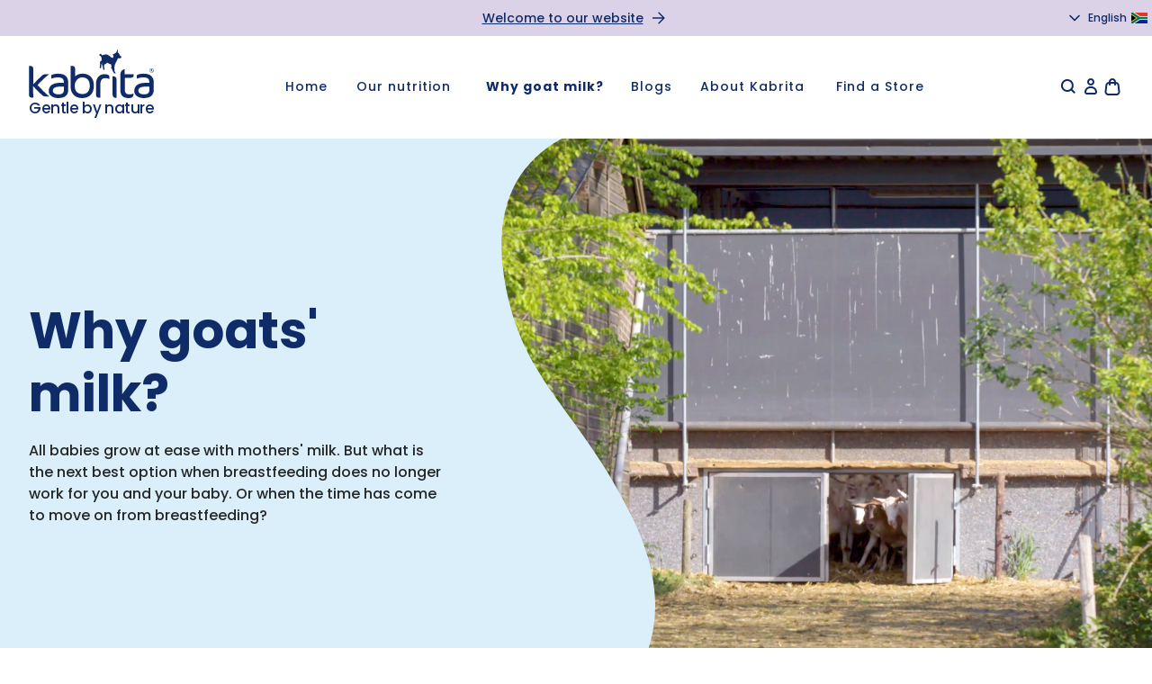

--- FILE ---
content_type: text/html; charset=utf-8
request_url: https://kabrita.co.za/pages/why-goats-milk
body_size: 59802
content:
<!doctype html>
<html
  class="no-js no-touch"
  lang="en"
  dir="ltr">
  <head>
    <meta charset="utf-8">
    <meta http-equiv="X-UA-Compatible" content="IE=edge">
    <meta name="viewport" content="width=device-width,initial-scale=1"><!-- Google Tag Manager -->
<script>
(function(w,d,s,l,i){w[l]=w[l]||[];w[l].push({"gtm.start":
  new Date().getTime(),event:"gtm.js"});var f=d.getElementsByTagName(s)[0],
  j=d.createElement(s),dl=l!="dataLayer"?"&l="+l:"";j.async=true;j.src=
  "https://www.googletagmanager.com/gtm.js?id="+i+dl;f.parentNode.insertBefore(j,f);
})(window,document,"script","dataLayer","GTM-WNJ8JT");
</script>
<!-- End Google Tag Manager -->
<script>
  window.dataLayer = window.dataLayer || [];
</script>
<link rel="apple-touch-icon" sizes="180x180" href="//kabrita.co.za/cdn/shop/t/53/assets/apple-touch-icon.png?v=85276510832627809861765269932">
<link rel="icon" type="image/png" sizes="32x32" href="//kabrita.co.za/cdn/shop/t/53/assets/favicon-32x32.png?v=77688144930945157111765269975">
<link rel="icon" type="image/png" sizes="16x16" href="//kabrita.co.za/cdn/shop/t/53/assets/favicon-16x16.png?v=50210138523005698721765269974">
<link rel="manifest" href="//kabrita.co.za/cdn/shop/t/53/assets/site.webmanifest?v=176232854506854407451765270063">
<link rel="mask-icon" href="//kabrita.co.za/cdn/shop/t/53/assets/safari-pinned-tab.svg?v=141192375658322580721765270011" color="#fff">
<link rel="shortcut icon" href="//kabrita.co.za/cdn/shop/t/53/assets/favicon.ico?v=25211166360870412331765269975">
<meta name="msapplication-TileColor" content="#fff">
<meta name="msapplication-config" content="//kabrita.co.za/cdn/shop/t/53/assets/browserconfig.xml?v=174408682128065869781765270063">
<meta name="theme-color" content="#fff">
<link rel="canonical" href="https://kabrita.co.za/pages/why-goats-milk"><meta http-equiv="content-language" content="fr-FR">
  <link rel="alternate" href="https://kabrita.co.za/pages/why-goats-milk" hreflang="fr-FR"/>
<link rel="preconnect" href="https://cdn.shopify.com" crossorigin><link rel="preconnect" href="https://fonts.shopifycdn.com" crossorigin><title>Why goats&#39; milk? | Kabrita South-Africa</title>
<meta name="description" content="WHY GOAT MILK? GOAT MILK: THE GENTLE ALTERNATIVE AS A NUTRITIONAL BASE FOR YOUR LITTLE ONE All babies grow at ease with mother’s milk. But what is the next best option when breastfeeding does no longer work for you and your baby? Or when the time has come to move on from breastfeeding? Something natural and gentle woul">


<meta property="og:site_name" content="Kabrita South-Africa">
<meta property="og:url" content="https://kabrita.co.za/pages/why-goats-milk">
<meta property="og:title" content="Why goats&#39; milk?">
<meta property="og:type" content="website">
<meta property="og:description" content="WHY GOAT MILK? GOAT MILK: THE GENTLE ALTERNATIVE AS A NUTRITIONAL BASE FOR YOUR LITTLE ONE All babies grow at ease with mother’s milk. But what is the next best option when breastfeeding does no longer work for you and your baby? Or when the time has come to move on from breastfeeding? Something natural and gentle woul"><meta property="og:image" content="http://kabrita.co.za/cdn/shop/files/Jongetje_met_fles.webp?v=1760360415">
  <meta property="og:image:secure_url" content="https://kabrita.co.za/cdn/shop/files/Jongetje_met_fles.webp?v=1760360415">
  <meta property="og:image:width" content="2000">
  <meta property="og:image:height" content="1334">
  <meta property="og:image:alt" content=""><meta name="twitter:card" content="summary_large_image">
<meta name="twitter:title" content="Why goats&#39; milk?">
<meta name="twitter:description" content="WHY GOAT MILK? GOAT MILK: THE GENTLE ALTERNATIVE AS A NUTRITIONAL BASE FOR YOUR LITTLE ONE All babies grow at ease with mother’s milk. But what is the next best option when breastfeeding does no longer work for you and your baby? Or when the time has come to move on from breastfeeding? Something natural and gentle woul">
<link
      rel="preconnect"
      href="https://fonts.shopifycdn.com"
      crossorigin><style data-shopify>

@font-face {
  font-family: Poppins;
  font-weight: 400;
  font-style: normal;
  font-display: swap;
  src: url("//kabrita.co.za/cdn/fonts/poppins/poppins_n4.0ba78fa5af9b0e1a374041b3ceaadf0a43b41362.woff2") format("woff2"),
       url("//kabrita.co.za/cdn/fonts/poppins/poppins_n4.214741a72ff2596839fc9760ee7a770386cf16ca.woff") format("woff");
}

  @font-face {
  font-family: Poppins;
  font-weight: 400;
  font-style: italic;
  font-display: swap;
  src: url("//kabrita.co.za/cdn/fonts/poppins/poppins_i4.846ad1e22474f856bd6b81ba4585a60799a9f5d2.woff2") format("woff2"),
       url("//kabrita.co.za/cdn/fonts/poppins/poppins_i4.56b43284e8b52fc64c1fd271f289a39e8477e9ec.woff") format("woff");
}

  @font-face {
  font-family: Poppins;
  font-weight: 500;
  font-style: normal;
  font-display: swap;
  src: url("//kabrita.co.za/cdn/fonts/poppins/poppins_n5.ad5b4b72b59a00358afc706450c864c3c8323842.woff2") format("woff2"),
       url("//kabrita.co.za/cdn/fonts/poppins/poppins_n5.33757fdf985af2d24b32fcd84c9a09224d4b2c39.woff") format("woff");
}

  @font-face {
  font-family: Poppins;
  font-weight: 700;
  font-style: normal;
  font-display: swap;
  src: url("//kabrita.co.za/cdn/fonts/poppins/poppins_n7.56758dcf284489feb014a026f3727f2f20a54626.woff2") format("woff2"),
       url("//kabrita.co.za/cdn/fonts/poppins/poppins_n7.f34f55d9b3d3205d2cd6f64955ff4b36f0cfd8da.woff") format("woff");
}


:root  {
  
--site-center: 1440px;
--site-center-medium: 1080px;
--site-center-compact: 880px;
--site-center-narrow: 700px;

--site-side-spacing: 1rem;
--site-side-spacing-md: 2rem;
--site-side-spacing-lg: 3rem;
--site-side-spacing-xl: 4rem;

--element-spacing: 1rem;

--container-spacing: 1.5rem;
--container-spacing-md: 2rem;
--container-spacing-lg: 2.5rem;

--container-row-spacing: 1.5rem;
--container-row-spacing-md: 2rem;
--container-row-spacing-lg: 2.5rem;


--spacing: 0.625rem;
--spacing-md: 1rem;
--spacing-lg: 2rem;

--row-gap: 1.5rem;
--row-gap-md: 2rem;
--row-gap-lg: 2rem;

--col-gap: 0.625rem;
--col-gap-md: 1rem;
--col-gap-lg: 1.5rem;
--col-gap-xl: 2rem;
--col-gap-xxl: 2.5rem;





  --font-regular-family: Poppins
  , 'Poppins'
  , 'Raleway',
  sans-serif;
  --font-regular-style: normal;
  --font-regular-weight: 500;

  --font-medium-family: Poppins
  , 'Poppins'
  , 'Raleway',
  sans-serif;
  --font-medium-style: normal;
  --font-medium-weight: 500;

  --font-bold-family: Poppins
  , 'Poppins'
  , 'Raleway',
  sans-serif;
  --font-bold-style: normal;
  --font-bold-weight: 700;



--color-brand-white: #ffffff;
--color-brand-background: #FFFFFF;
--color-brand-background-white: #ffffff;
--color-brand-text: #102c68;
--color-brand-text-50: #004990;
--button-border-color: #102c68;
--color-brand-border: #102c68;

--color-brand-link: #102c68;
--color-brand-link-hover: #09193c;

--color-brand-primary: #102c68;
--color-brand-text-on-primary: #FFFFFF;
--color-brand-primary-dark: #09193c;
--color-brand-primary-50: #004990;
--color-brand-primary-25: #c3cad9;
--color-brand-primary-15: #dbdfe8;
--color-brand-primary-10: #e7eaf0;
--color-brand-primary-5: #f6fcff;

--color-brand-secondary: #eb7cb1;
--color-brand-text-on-secondary: #102c68;
--color-brand-secondary-dark: #e45097;
--color-brand-secondary-75: #f09dc5;
--color-brand-secondary-50: #f5bed8;
--color-brand-secondary-25: #fadeec;
--color-brand-secondary-15: #fcebf3;
--color-brand-secondary-10: #fdf2f7;
--color-brand-secondary-5: #fef8fb;

--color-brand-tertiary: #b7dff7;
--color-brand-tertiary-50: #dbeffb;
--color-brand-tertiary-25: #edf7fd;
--color-brand-tertiary-15: #f4fafe;
--color-brand-tertiary-10: #f8fcfe;
--color-brand-tertiary-5: #fbfdff;
--color-brand-text-on-tertiary: #102c68;

--color-brand-quaternary: #bde3dc;
--color-brand-quaternary-50: #def1ee;
--color-brand-quaternary-25: #eff8f6;
--color-brand-quaternary-15: #f5fbfa;
--color-brand-quaternary-10: #f8fcfc;
--color-brand-quaternary-5: #fcfefd;
--color-brand-text-on-quaternary: #102c68;

--color-brand-quinary: #fbd0d1;
--color-brand-quinary-50: #fde8e8;
--color-brand-quinary-25: #fef3f4;
--color-brand-quinary-15: #fef8f8;
--color-brand-quinary-10: #fffafa;
--color-brand-quinary-5: #ffffff;
--color-brand-text-on-quinary: #102c68;

--color-brand-senary: #dbd2e8;
--color-brand-senary-50: #ede9f4;
--color-brand-senary-25: #f6f4f9;
--color-brand-senary-15: #faf8fc;
--color-brand-senary-10: #fbfbfd;
--color-brand-senary-5: #fdfdfe;
--color-brand-text-on-senary: #102c68;

--color-brand-septenary: #ff993b;
--color-brand-septenary-50: #ffcc9d;
--color-brand-septenary-25: #ffe6ce;
--color-brand-septenary-15: #fff0e2;
--color-brand-septenary-10: #fff5eb;
--color-brand-septenary-5: #fffaf5;
--color-brand-text-on-septenary: #102c68;

--color-brand-pink: #FA73B0;
--color-brand-pink-50: #fdb9d8;
--color-brand-pink-25: #fedceb;
--color-brand-pink-15: #feeaf3;
--color-brand-pink-10: #fff1f7;
--color-brand-pink-5: #fff8fb;
--color-brand-text-on-pink: #102c68;

--color-brand-purple: #B66DC9;
--color-brand-purple-50: #dbb6e4;
--color-brand-purple-25: #eddbf2;
--color-brand-purple-15: #f4e9f7;
--color-brand-purple-10: #f8f0fa;
--color-brand-purple-5: #fbf8fc;
--color-brand-text-on-purple: #102c68;

--color-brand-dark-blue: #004896;
--color-brand-dark-blue-50: #80a4cb;
--color-brand-dark-blue-25: #bfd1e5;
--color-brand-dark-blue-15: #d9e4ef;
--color-brand-dark-blue-10: #e6edf5;
--color-brand-dark-blue-5: #f2f6fa;
--color-brand-text-on-dark-blue: #102c68;

--color-brand-blue: #14A0DC;
--color-brand-blue-50: #8ad0ee;
--color-brand-blue-25: #c4e7f6;
--color-brand-blue-15: #dcf1fa;
--color-brand-blue-10: #e8f6fc;
--color-brand-blue-5: #f3fafd;
--color-brand-text-on-blue: #102c68;

--color-brand-green: #61C9B7;
--color-brand-green-50: #b0e4db;
--color-brand-green-25: #d8f2ed;
--color-brand-green-15: #e7f7f4;
--color-brand-green-10: #effaf8;
--color-brand-green-5: #f7fcfb;
--color-brand-text-on-green: #102c68;

--color-brand-red: #DC7283;
--color-brand-red-50: #eeb9c1;
--color-brand-red-25: #f6dce0;
--color-brand-red-15: #faeaec;
--color-brand-red-10: #fcf1f3;
--color-brand-red-5: #fdf8f9;
--color-brand-text-on-red: #102c68;

--color-brand-funnel: #eb7cb1;
--color-brand-text-on-funnel: #FFFFFF;
--color-brand-funnel-dark: #e45097;
--color-brand-funnel-50: #f5bed8;
--color-brand-funnel-25: #fadeec;
--color-brand-funnel-15: #fcebf3;
--color-brand-funnel-10: #fdf2f7;
--color-brand-funnel-5: #fef8fb;

--color-black: #262626;
--color-black-50: #8f8f8f;
--color-black-25: #c9c9c9;
--color-black-15: #dedede;
--color-black-10: #e9e9e9;
--color-black-5: #f4f4f4;
--color-white: #ffffff;

--color-brand-custom-1: #e1261c;
--color-brand-custom-1-dark: #b41e16;
--color-brand-custom-1-50: #f08f8a;
--color-brand-custom-1-25: #f8c9c6;
--color-brand-custom-1-15: #fbdedd;
--color-brand-custom-1-10: #fce9e8;
--color-brand-custom-1-5: #fef4f4;
--color-brand-text-on-custom-1: #ffffff;

--color-brand-custom-2: #00FFFF;
--color-brand-custom-2-dark: #00cccc;
--color-brand-custom-2-50: #7cffff;
--color-brand-custom-2-25: #bfffff;
--color-brand-custom-2-15: #d9ffff;
--color-brand-custom-2-10: #e6ffff;
--color-brand-custom-2-5: #f2ffff;
--color-brand-text-on-cystom-2: #ffffff;

--color-brand-custom-3: #A354FF;
--color-brand-custom-3-dark: #8821ff;
--color-brand-custom-3-50: #d0a7ff;
--color-brand-custom-3-25: #e8d4ff;
--color-brand-custom-3-15: #f1e5ff;
--color-brand-custom-3-10: #f6eeff;
--color-brand-custom-3-5: #faf6ff;
--color-brand-text-on-custom-3: #ffffff;

--color-brand-custom-4: #54EB00;
--color-brand-custom-4-dark: #42b800;
--color-brand-custom-4-50: #a7f57c;
--color-brand-custom-4-25: #d4fabf;
--color-brand-custom-4-15: #e5fcd9;
--color-brand-custom-4-10: #eefde6;
--color-brand-custom-4-5: #f6fef2;
--color-brand-text-on-custom-4: #ffffff;

--color-brand-custom-5: #FF992E;
--color-brand-custom-5-dark: #fa8000;
--color-brand-custom-5-50: #ffca93;
--color-brand-custom-5-25: #ffe6cb;
--color-brand-custom-5-15: #fff0e0;
--color-brand-custom-5-10: #fff5ea;
--color-brand-custom-5-5: #fffaf5;
--color-brand-text-on-custom-5: #ffffff;

--color-brand-custom-6: #FFFAF6;
--color-brand-custom-6-dark: #ffdec3;
--color-brand-custom-6-50: #fffcf9;
--color-brand-custom-6-25: #fffefd;
--color-brand-custom-6-15: #fffefe;
--color-brand-custom-6-10: #fffffe;
--color-brand-custom-6-5: #fffffe;
--color-brand-text-on-custom-6: #102c68;

--color-brand-accent: var(--color-brand-tertiary);
--color-brand-text-on-accent: #102c68;

--color-border: #E7E7E7;
--color-border-50: #F0F0F0;
--color-border-75: #E2E2E2;

--color-lines: #D8D8D8;

--color-brand-positive: #61C9B7;
--color-brand-negative: #DC7283;


--color-sale-label-background: #eb7cb1;
--color-sold-label-background: #DC7283;
--color-new-label-background: #81c3b7;
--color-age-label-background: #fbd0d1;
--color-sale-label-text: #ffffff;
--color-sold-label-text: #ffffff;
--color-new-label-text: #ffffff;
--color-age-label-text: #102c68;


--border-radius: 1.25rem;
--button-background: var(--color-brand-background);
--button-text: var(--color-brand-text);
--button-hover-background: var(--color-brand-background);
--button-hover-text: var(--color-brand-text-50);
--button-border: 1px;
--button-border-color: var(--color-brand-primary);
--button-hover-border-color: var(--color-brand-primary-50);


--z-index-dropdown: 1000;
--z-index-sticky: 1020;
--z-index-fixed: 1030;
--z-index-offcanvas-backdrop: 1040;
--z-index-offcanvas: 1045;
--z-index-modal-backdrop: 1050;
--z-index-modal: 1055;
--z-index-popover: 1070;
--z-index-tooltip: 1080;


--duration-short: 100ms;
--duration-default: 200ms;
--duration-long: 500ms;

--swiper-pagination-color: #102c68;

}
</style>
<style data-shopify>@charset "UTF-8";.is-grid,.is-grid-inline{grid-column-gap:var(--col-gap);grid-row-gap:var(--row-gap);display:grid;grid-template-columns:repeat(12,minmax(0,1fr));grid-template-rows:auto}@media screen and (min-width:768px){.is-grid,.is-grid-inline{grid-column-gap:var(--col-gap-md);grid-row-gap:var(--row-gap-md)}}@media screen and (min-width:1024px){.is-grid,.is-grid-inline{grid-column-gap:var(--col-gap-lg);grid-row-gap:var(--row-gap-lg)}}.is-grid-inline>*,.is-grid>*{grid-column-end:span 1}.is-grid-inline.is-dense,.is-grid.is-dense{grid-auto-flow:dense}.is-grid-inline.is-gap-col-2,.is-grid.is-gap-col-2{-webkit-column-gap:.5rem;-moz-column-gap:.5rem;column-gap:.5rem}.is-grid-inline.is-gap-row-2,.is-grid.is-gap-row-2{row-gap:.5rem}.is-grid-inline.is-gap-col-4,.is-grid.is-gap-col-4{-webkit-column-gap:1rem;-moz-column-gap:1rem;column-gap:1rem}.is-grid-inline.is-gap-row-4,.is-grid.is-gap-row-4{row-gap:1rem}.is-grid-inline.is-gap-col-8,.is-grid.is-gap-col-8{-webkit-column-gap:2rem;-moz-column-gap:2rem;column-gap:2rem}.is-grid-inline.is-gap-row-8,.is-grid.is-gap-row-8{row-gap:2rem}.is-grid-inline.is-gap-col-16,.is-grid.is-gap-col-16{-webkit-column-gap:4rem;-moz-column-gap:4rem;column-gap:4rem}.is-grid-inline.is-gap-row-16,.is-grid.is-gap-row-16{row-gap:4rem}.is-grid-inline.has-no-gap-col,.is-grid.has-no-gap-col{grid-column-gap:0}.is-grid-inline.has-no-gap-row,.is-grid.has-no-gap-row{grid-row-gap:0}.is-grid-inline.has-no-gap,.is-grid.has-no-gap{grid-column-gap:0;grid-row-gap:0}@media screen and (min-width:768px){.is-grid-inline.has-no-gap-md,.is-grid.has-no-gap-md{grid-column-gap:0;grid-row-gap:0}}.is-grid-inline.has-wrapped-row,.is-grid.has-wrapped-row{grid-auto-flow:row}.is-grid-inline.has-wrapped-row.is-dense,.is-grid.has-wrapped-row.is-dense{grid-auto-flow:row dense}.is-grid-inline.has-wrapped-col,.is-grid.has-wrapped-col{grid-auto-flow:column}.is-grid-inline.has-wrapped-col.is-dense,.is-grid.has-wrapped-col.is-dense{grid-auto-flow:column dense}.is-grid-inline{display:inline-grid!important}@media screen and (min-width:360px){.is-grid-xs{grid-column-gap:var(--col-gap);grid-row-gap:var(--row-gap);display:grid;grid-template-columns:repeat(12,minmax(0,1fr));grid-template-rows:auto}}@media screen and (min-width:480px){.is-grid-sm{grid-column-gap:var(--col-gap);grid-row-gap:var(--row-gap);display:grid;grid-template-columns:repeat(12,minmax(0,1fr));grid-template-rows:auto}}@media screen and (min-width:768px){.is-grid-md{grid-column-gap:var(--col-gap-md);grid-row-gap:var(--row-gap-md);display:grid;grid-template-columns:repeat(12,minmax(0,1fr));grid-template-rows:auto}}@media screen and (min-width:1024px){.is-grid-lg{grid-column-gap:var(--col-gap-lg);grid-row-gap:var(--row-gap-lg);display:grid;grid-template-columns:repeat(12,minmax(0,1fr));grid-template-rows:auto}}@media screen and (min-width:1200px){.is-grid-xl{grid-column-gap:var(--col-gap-xl);grid-row-gap:var(--row-gap-lg);display:grid;grid-template-columns:repeat(12,minmax(0,1fr));grid-template-rows:auto}}@media screen and (min-width:1440px){.is-grid-xxl{grid-column-gap:var(--col-gap-xxl);grid-row-gap:var(--row-gap-lg);display:grid;grid-template-columns:repeat(12,minmax(0,1fr));grid-template-rows:auto}}.grid-row-start-1{grid-row-start:1}@media screen and (min-width:360px){.grid-row-start-1-xs{grid-row-start:1}}@media screen and (min-width:480px){.grid-row-start-1-sm{grid-row-start:1}}@media screen and (min-width:768px){.grid-row-start-1-md{grid-row-start:1}}@media screen and (min-width:1024px){.grid-row-start-1-lg{grid-row-start:1}}@media screen and (min-width:1200px){.grid-row-start-1-xl{grid-row-start:1}}@media screen and (min-width:1440px){.grid-row-start-1-xxl{grid-row-start:1}}.grid-row-start-2{grid-row-start:2}@media screen and (min-width:360px){.grid-row-start-2-xs{grid-row-start:2}}@media screen and (min-width:480px){.grid-row-start-2-sm{grid-row-start:2}}@media screen and (min-width:768px){.grid-row-start-2-md{grid-row-start:2}}@media screen and (min-width:1024px){.grid-row-start-2-lg{grid-row-start:2}}@media screen and (min-width:1200px){.grid-row-start-2-xl{grid-row-start:2}}@media screen and (min-width:1440px){.grid-row-start-2-xxl{grid-row-start:2}}.grid-row-start-3{grid-row-start:3}@media screen and (min-width:360px){.grid-row-start-3-xs{grid-row-start:3}}@media screen and (min-width:480px){.grid-row-start-3-sm{grid-row-start:3}}@media screen and (min-width:768px){.grid-row-start-3-md{grid-row-start:3}}@media screen and (min-width:1024px){.grid-row-start-3-lg{grid-row-start:3}}@media screen and (min-width:1200px){.grid-row-start-3-xl{grid-row-start:3}}@media screen and (min-width:1440px){.grid-row-start-3-xxl{grid-row-start:3}}.grid-row-start-4{grid-row-start:4}@media screen and (min-width:360px){.grid-row-start-4-xs{grid-row-start:4}}@media screen and (min-width:480px){.grid-row-start-4-sm{grid-row-start:4}}@media screen and (min-width:768px){.grid-row-start-4-md{grid-row-start:4}}@media screen and (min-width:1024px){.grid-row-start-4-lg{grid-row-start:4}}@media screen and (min-width:1200px){.grid-row-start-4-xl{grid-row-start:4}}@media screen and (min-width:1440px){.grid-row-start-4-xxl{grid-row-start:4}}.grid-row-start-5{grid-row-start:5}@media screen and (min-width:360px){.grid-row-start-5-xs{grid-row-start:5}}@media screen and (min-width:480px){.grid-row-start-5-sm{grid-row-start:5}}@media screen and (min-width:768px){.grid-row-start-5-md{grid-row-start:5}}@media screen and (min-width:1024px){.grid-row-start-5-lg{grid-row-start:5}}@media screen and (min-width:1200px){.grid-row-start-5-xl{grid-row-start:5}}@media screen and (min-width:1440px){.grid-row-start-5-xxl{grid-row-start:5}}.grid-row-start-6{grid-row-start:6}@media screen and (min-width:360px){.grid-row-start-6-xs{grid-row-start:6}}@media screen and (min-width:480px){.grid-row-start-6-sm{grid-row-start:6}}@media screen and (min-width:768px){.grid-row-start-6-md{grid-row-start:6}}@media screen and (min-width:1024px){.grid-row-start-6-lg{grid-row-start:6}}@media screen and (min-width:1200px){.grid-row-start-6-xl{grid-row-start:6}}@media screen and (min-width:1440px){.grid-row-start-6-xxl{grid-row-start:6}}.grid-row-start-7{grid-row-start:7}@media screen and (min-width:360px){.grid-row-start-7-xs{grid-row-start:7}}@media screen and (min-width:480px){.grid-row-start-7-sm{grid-row-start:7}}@media screen and (min-width:768px){.grid-row-start-7-md{grid-row-start:7}}@media screen and (min-width:1024px){.grid-row-start-7-lg{grid-row-start:7}}@media screen and (min-width:1200px){.grid-row-start-7-xl{grid-row-start:7}}@media screen and (min-width:1440px){.grid-row-start-7-xxl{grid-row-start:7}}.grid-row-start-8{grid-row-start:8}@media screen and (min-width:360px){.grid-row-start-8-xs{grid-row-start:8}}@media screen and (min-width:480px){.grid-row-start-8-sm{grid-row-start:8}}@media screen and (min-width:768px){.grid-row-start-8-md{grid-row-start:8}}@media screen and (min-width:1024px){.grid-row-start-8-lg{grid-row-start:8}}@media screen and (min-width:1200px){.grid-row-start-8-xl{grid-row-start:8}}@media screen and (min-width:1440px){.grid-row-start-8-xxl{grid-row-start:8}}.grid-row-start-9{grid-row-start:9}@media screen and (min-width:360px){.grid-row-start-9-xs{grid-row-start:9}}@media screen and (min-width:480px){.grid-row-start-9-sm{grid-row-start:9}}@media screen and (min-width:768px){.grid-row-start-9-md{grid-row-start:9}}@media screen and (min-width:1024px){.grid-row-start-9-lg{grid-row-start:9}}@media screen and (min-width:1200px){.grid-row-start-9-xl{grid-row-start:9}}@media screen and (min-width:1440px){.grid-row-start-9-xxl{grid-row-start:9}}.grid-row-start-10{grid-row-start:10}@media screen and (min-width:360px){.grid-row-start-10-xs{grid-row-start:10}}@media screen and (min-width:480px){.grid-row-start-10-sm{grid-row-start:10}}@media screen and (min-width:768px){.grid-row-start-10-md{grid-row-start:10}}@media screen and (min-width:1024px){.grid-row-start-10-lg{grid-row-start:10}}@media screen and (min-width:1200px){.grid-row-start-10-xl{grid-row-start:10}}@media screen and (min-width:1440px){.grid-row-start-10-xxl{grid-row-start:10}}.grid-row-start-11{grid-row-start:11}@media screen and (min-width:360px){.grid-row-start-11-xs{grid-row-start:11}}@media screen and (min-width:480px){.grid-row-start-11-sm{grid-row-start:11}}@media screen and (min-width:768px){.grid-row-start-11-md{grid-row-start:11}}@media screen and (min-width:1024px){.grid-row-start-11-lg{grid-row-start:11}}@media screen and (min-width:1200px){.grid-row-start-11-xl{grid-row-start:11}}@media screen and (min-width:1440px){.grid-row-start-11-xxl{grid-row-start:11}}.grid-row-start-12{grid-row-start:12}@media screen and (min-width:360px){.grid-row-start-12-xs{grid-row-start:12}}@media screen and (min-width:480px){.grid-row-start-12-sm{grid-row-start:12}}@media screen and (min-width:768px){.grid-row-start-12-md{grid-row-start:12}}@media screen and (min-width:1024px){.grid-row-start-12-lg{grid-row-start:12}}@media screen and (min-width:1200px){.grid-row-start-12-xl{grid-row-start:12}}@media screen and (min-width:1440px){.grid-row-start-12-xxl{grid-row-start:12}}.grid-col-start-1{grid-column-start:1}@media screen and (min-width:360px){.grid-col-start-1-xs{grid-column-start:1}}@media screen and (min-width:480px){.grid-col-start-1-sm{grid-column-start:1}}@media screen and (min-width:768px){.grid-col-start-1-md{grid-column-start:1}}@media screen and (min-width:1024px){.grid-col-start-1-lg{grid-column-start:1}}@media screen and (min-width:1200px){.grid-col-start-1-xl{grid-column-start:1}}@media screen and (min-width:1440px){.grid-col-start-1-xxl{grid-column-start:1}}.grid-col-start-2{grid-column-start:2}@media screen and (min-width:360px){.grid-col-start-2-xs{grid-column-start:2}}@media screen and (min-width:480px){.grid-col-start-2-sm{grid-column-start:2}}@media screen and (min-width:768px){.grid-col-start-2-md{grid-column-start:2}}@media screen and (min-width:1024px){.grid-col-start-2-lg{grid-column-start:2}}@media screen and (min-width:1200px){.grid-col-start-2-xl{grid-column-start:2}}@media screen and (min-width:1440px){.grid-col-start-2-xxl{grid-column-start:2}}.grid-col-start-3{grid-column-start:3}@media screen and (min-width:360px){.grid-col-start-3-xs{grid-column-start:3}}@media screen and (min-width:480px){.grid-col-start-3-sm{grid-column-start:3}}@media screen and (min-width:768px){.grid-col-start-3-md{grid-column-start:3}}@media screen and (min-width:1024px){.grid-col-start-3-lg{grid-column-start:3}}@media screen and (min-width:1200px){.grid-col-start-3-xl{grid-column-start:3}}@media screen and (min-width:1440px){.grid-col-start-3-xxl{grid-column-start:3}}.grid-col-start-4{grid-column-start:4}@media screen and (min-width:360px){.grid-col-start-4-xs{grid-column-start:4}}@media screen and (min-width:480px){.grid-col-start-4-sm{grid-column-start:4}}@media screen and (min-width:768px){.grid-col-start-4-md{grid-column-start:4}}@media screen and (min-width:1024px){.grid-col-start-4-lg{grid-column-start:4}}@media screen and (min-width:1200px){.grid-col-start-4-xl{grid-column-start:4}}@media screen and (min-width:1440px){.grid-col-start-4-xxl{grid-column-start:4}}.grid-col-start-5{grid-column-start:5}@media screen and (min-width:360px){.grid-col-start-5-xs{grid-column-start:5}}@media screen and (min-width:480px){.grid-col-start-5-sm{grid-column-start:5}}@media screen and (min-width:768px){.grid-col-start-5-md{grid-column-start:5}}@media screen and (min-width:1024px){.grid-col-start-5-lg{grid-column-start:5}}@media screen and (min-width:1200px){.grid-col-start-5-xl{grid-column-start:5}}@media screen and (min-width:1440px){.grid-col-start-5-xxl{grid-column-start:5}}.grid-col-start-6{grid-column-start:6}@media screen and (min-width:360px){.grid-col-start-6-xs{grid-column-start:6}}@media screen and (min-width:480px){.grid-col-start-6-sm{grid-column-start:6}}@media screen and (min-width:768px){.grid-col-start-6-md{grid-column-start:6}}@media screen and (min-width:1024px){.grid-col-start-6-lg{grid-column-start:6}}@media screen and (min-width:1200px){.grid-col-start-6-xl{grid-column-start:6}}@media screen and (min-width:1440px){.grid-col-start-6-xxl{grid-column-start:6}}.grid-col-start-7{grid-column-start:7}@media screen and (min-width:360px){.grid-col-start-7-xs{grid-column-start:7}}@media screen and (min-width:480px){.grid-col-start-7-sm{grid-column-start:7}}@media screen and (min-width:768px){.grid-col-start-7-md{grid-column-start:7}}@media screen and (min-width:1024px){.grid-col-start-7-lg{grid-column-start:7}}@media screen and (min-width:1200px){.grid-col-start-7-xl{grid-column-start:7}}@media screen and (min-width:1440px){.grid-col-start-7-xxl{grid-column-start:7}}.grid-col-start-8{grid-column-start:8}@media screen and (min-width:360px){.grid-col-start-8-xs{grid-column-start:8}}@media screen and (min-width:480px){.grid-col-start-8-sm{grid-column-start:8}}@media screen and (min-width:768px){.grid-col-start-8-md{grid-column-start:8}}@media screen and (min-width:1024px){.grid-col-start-8-lg{grid-column-start:8}}@media screen and (min-width:1200px){.grid-col-start-8-xl{grid-column-start:8}}@media screen and (min-width:1440px){.grid-col-start-8-xxl{grid-column-start:8}}.grid-col-start-9{grid-column-start:9}@media screen and (min-width:360px){.grid-col-start-9-xs{grid-column-start:9}}@media screen and (min-width:480px){.grid-col-start-9-sm{grid-column-start:9}}@media screen and (min-width:768px){.grid-col-start-9-md{grid-column-start:9}}@media screen and (min-width:1024px){.grid-col-start-9-lg{grid-column-start:9}}@media screen and (min-width:1200px){.grid-col-start-9-xl{grid-column-start:9}}@media screen and (min-width:1440px){.grid-col-start-9-xxl{grid-column-start:9}}.grid-col-start-10{grid-column-start:10}@media screen and (min-width:360px){.grid-col-start-10-xs{grid-column-start:10}}@media screen and (min-width:480px){.grid-col-start-10-sm{grid-column-start:10}}@media screen and (min-width:768px){.grid-col-start-10-md{grid-column-start:10}}@media screen and (min-width:1024px){.grid-col-start-10-lg{grid-column-start:10}}@media screen and (min-width:1200px){.grid-col-start-10-xl{grid-column-start:10}}@media screen and (min-width:1440px){.grid-col-start-10-xxl{grid-column-start:10}}.grid-col-start-11{grid-column-start:11}@media screen and (min-width:360px){.grid-col-start-11-xs{grid-column-start:11}}@media screen and (min-width:480px){.grid-col-start-11-sm{grid-column-start:11}}@media screen and (min-width:768px){.grid-col-start-11-md{grid-column-start:11}}@media screen and (min-width:1024px){.grid-col-start-11-lg{grid-column-start:11}}@media screen and (min-width:1200px){.grid-col-start-11-xl{grid-column-start:11}}@media screen and (min-width:1440px){.grid-col-start-11-xxl{grid-column-start:11}}.grid-col-start-12{grid-column-start:12}@media screen and (min-width:360px){.grid-col-start-12-xs{grid-column-start:12}}@media screen and (min-width:480px){.grid-col-start-12-sm{grid-column-start:12}}@media screen and (min-width:768px){.grid-col-start-12-md{grid-column-start:12}}@media screen and (min-width:1024px){.grid-col-start-12-lg{grid-column-start:12}}@media screen and (min-width:1200px){.grid-col-start-12-xl{grid-column-start:12}}@media screen and (min-width:1440px){.grid-col-start-12-xxl{grid-column-start:12}}.has-row-1{grid-template-rows:repeat(1,minmax(0,1fr))}@media screen and (min-width:360px){.has-row-1-xs{grid-template-rows:repeat(1,minmax(0,1fr))!important}}@media screen and (min-width:480px){.has-row-1-sm{grid-template-rows:repeat(1,minmax(0,1fr))!important}}@media screen and (min-width:768px){.has-row-1-md{grid-template-rows:repeat(1,minmax(0,1fr))!important}}@media screen and (min-width:1024px){.has-row-1-lg{grid-template-rows:repeat(1,minmax(0,1fr))!important}}@media screen and (min-width:1200px){.has-row-1-xl{grid-template-rows:repeat(1,minmax(0,1fr))!important}}@media screen and (min-width:1440px){.has-row-1-xxl{grid-template-rows:repeat(1,minmax(0,1fr))!important}}.has-row-2{grid-template-rows:repeat(2,minmax(0,1fr))}@media screen and (min-width:360px){.has-row-2-xs{grid-template-rows:repeat(2,minmax(0,1fr))!important}}@media screen and (min-width:480px){.has-row-2-sm{grid-template-rows:repeat(2,minmax(0,1fr))!important}}@media screen and (min-width:768px){.has-row-2-md{grid-template-rows:repeat(2,minmax(0,1fr))!important}}@media screen and (min-width:1024px){.has-row-2-lg{grid-template-rows:repeat(2,minmax(0,1fr))!important}}@media screen and (min-width:1200px){.has-row-2-xl{grid-template-rows:repeat(2,minmax(0,1fr))!important}}@media screen and (min-width:1440px){.has-row-2-xxl{grid-template-rows:repeat(2,minmax(0,1fr))!important}}.has-row-3{grid-template-rows:repeat(3,minmax(0,1fr))}@media screen and (min-width:360px){.has-row-3-xs{grid-template-rows:repeat(3,minmax(0,1fr))!important}}@media screen and (min-width:480px){.has-row-3-sm{grid-template-rows:repeat(3,minmax(0,1fr))!important}}@media screen and (min-width:768px){.has-row-3-md{grid-template-rows:repeat(3,minmax(0,1fr))!important}}@media screen and (min-width:1024px){.has-row-3-lg{grid-template-rows:repeat(3,minmax(0,1fr))!important}}@media screen and (min-width:1200px){.has-row-3-xl{grid-template-rows:repeat(3,minmax(0,1fr))!important}}@media screen and (min-width:1440px){.has-row-3-xxl{grid-template-rows:repeat(3,minmax(0,1fr))!important}}.has-row-4{grid-template-rows:repeat(4,minmax(0,1fr))}@media screen and (min-width:360px){.has-row-4-xs{grid-template-rows:repeat(4,minmax(0,1fr))!important}}@media screen and (min-width:480px){.has-row-4-sm{grid-template-rows:repeat(4,minmax(0,1fr))!important}}@media screen and (min-width:768px){.has-row-4-md{grid-template-rows:repeat(4,minmax(0,1fr))!important}}@media screen and (min-width:1024px){.has-row-4-lg{grid-template-rows:repeat(4,minmax(0,1fr))!important}}@media screen and (min-width:1200px){.has-row-4-xl{grid-template-rows:repeat(4,minmax(0,1fr))!important}}@media screen and (min-width:1440px){.has-row-4-xxl{grid-template-rows:repeat(4,minmax(0,1fr))!important}}.has-row-5{grid-template-rows:repeat(5,minmax(0,1fr))}@media screen and (min-width:360px){.has-row-5-xs{grid-template-rows:repeat(5,minmax(0,1fr))!important}}@media screen and (min-width:480px){.has-row-5-sm{grid-template-rows:repeat(5,minmax(0,1fr))!important}}@media screen and (min-width:768px){.has-row-5-md{grid-template-rows:repeat(5,minmax(0,1fr))!important}}@media screen and (min-width:1024px){.has-row-5-lg{grid-template-rows:repeat(5,minmax(0,1fr))!important}}@media screen and (min-width:1200px){.has-row-5-xl{grid-template-rows:repeat(5,minmax(0,1fr))!important}}@media screen and (min-width:1440px){.has-row-5-xxl{grid-template-rows:repeat(5,minmax(0,1fr))!important}}.has-row-6{grid-template-rows:repeat(6,minmax(0,1fr))}@media screen and (min-width:360px){.has-row-6-xs{grid-template-rows:repeat(6,minmax(0,1fr))!important}}@media screen and (min-width:480px){.has-row-6-sm{grid-template-rows:repeat(6,minmax(0,1fr))!important}}@media screen and (min-width:768px){.has-row-6-md{grid-template-rows:repeat(6,minmax(0,1fr))!important}}@media screen and (min-width:1024px){.has-row-6-lg{grid-template-rows:repeat(6,minmax(0,1fr))!important}}@media screen and (min-width:1200px){.has-row-6-xl{grid-template-rows:repeat(6,minmax(0,1fr))!important}}@media screen and (min-width:1440px){.has-row-6-xxl{grid-template-rows:repeat(6,minmax(0,1fr))!important}}.has-row-7{grid-template-rows:repeat(7,minmax(0,1fr))}@media screen and (min-width:360px){.has-row-7-xs{grid-template-rows:repeat(7,minmax(0,1fr))!important}}@media screen and (min-width:480px){.has-row-7-sm{grid-template-rows:repeat(7,minmax(0,1fr))!important}}@media screen and (min-width:768px){.has-row-7-md{grid-template-rows:repeat(7,minmax(0,1fr))!important}}@media screen and (min-width:1024px){.has-row-7-lg{grid-template-rows:repeat(7,minmax(0,1fr))!important}}@media screen and (min-width:1200px){.has-row-7-xl{grid-template-rows:repeat(7,minmax(0,1fr))!important}}@media screen and (min-width:1440px){.has-row-7-xxl{grid-template-rows:repeat(7,minmax(0,1fr))!important}}.has-row-8{grid-template-rows:repeat(8,minmax(0,1fr))}@media screen and (min-width:360px){.has-row-8-xs{grid-template-rows:repeat(8,minmax(0,1fr))!important}}@media screen and (min-width:480px){.has-row-8-sm{grid-template-rows:repeat(8,minmax(0,1fr))!important}}@media screen and (min-width:768px){.has-row-8-md{grid-template-rows:repeat(8,minmax(0,1fr))!important}}@media screen and (min-width:1024px){.has-row-8-lg{grid-template-rows:repeat(8,minmax(0,1fr))!important}}@media screen and (min-width:1200px){.has-row-8-xl{grid-template-rows:repeat(8,minmax(0,1fr))!important}}@media screen and (min-width:1440px){.has-row-8-xxl{grid-template-rows:repeat(8,minmax(0,1fr))!important}}.has-row-9{grid-template-rows:repeat(9,minmax(0,1fr))}@media screen and (min-width:360px){.has-row-9-xs{grid-template-rows:repeat(9,minmax(0,1fr))!important}}@media screen and (min-width:480px){.has-row-9-sm{grid-template-rows:repeat(9,minmax(0,1fr))!important}}@media screen and (min-width:768px){.has-row-9-md{grid-template-rows:repeat(9,minmax(0,1fr))!important}}@media screen and (min-width:1024px){.has-row-9-lg{grid-template-rows:repeat(9,minmax(0,1fr))!important}}@media screen and (min-width:1200px){.has-row-9-xl{grid-template-rows:repeat(9,minmax(0,1fr))!important}}@media screen and (min-width:1440px){.has-row-9-xxl{grid-template-rows:repeat(9,minmax(0,1fr))!important}}.has-row-10{grid-template-rows:repeat(10,minmax(0,1fr))}@media screen and (min-width:360px){.has-row-10-xs{grid-template-rows:repeat(10,minmax(0,1fr))!important}}@media screen and (min-width:480px){.has-row-10-sm{grid-template-rows:repeat(10,minmax(0,1fr))!important}}@media screen and (min-width:768px){.has-row-10-md{grid-template-rows:repeat(10,minmax(0,1fr))!important}}@media screen and (min-width:1024px){.has-row-10-lg{grid-template-rows:repeat(10,minmax(0,1fr))!important}}@media screen and (min-width:1200px){.has-row-10-xl{grid-template-rows:repeat(10,minmax(0,1fr))!important}}@media screen and (min-width:1440px){.has-row-10-xxl{grid-template-rows:repeat(10,minmax(0,1fr))!important}}.has-row-11{grid-template-rows:repeat(11,minmax(0,1fr))}@media screen and (min-width:360px){.has-row-11-xs{grid-template-rows:repeat(11,minmax(0,1fr))!important}}@media screen and (min-width:480px){.has-row-11-sm{grid-template-rows:repeat(11,minmax(0,1fr))!important}}@media screen and (min-width:768px){.has-row-11-md{grid-template-rows:repeat(11,minmax(0,1fr))!important}}@media screen and (min-width:1024px){.has-row-11-lg{grid-template-rows:repeat(11,minmax(0,1fr))!important}}@media screen and (min-width:1200px){.has-row-11-xl{grid-template-rows:repeat(11,minmax(0,1fr))!important}}@media screen and (min-width:1440px){.has-row-11-xxl{grid-template-rows:repeat(11,minmax(0,1fr))!important}}.has-row-12{grid-template-rows:repeat(12,minmax(0,1fr))}@media screen and (min-width:360px){.has-row-12-xs{grid-template-rows:repeat(12,minmax(0,1fr))!important}}@media screen and (min-width:480px){.has-row-12-sm{grid-template-rows:repeat(12,minmax(0,1fr))!important}}@media screen and (min-width:768px){.has-row-12-md{grid-template-rows:repeat(12,minmax(0,1fr))!important}}@media screen and (min-width:1024px){.has-row-12-lg{grid-template-rows:repeat(12,minmax(0,1fr))!important}}@media screen and (min-width:1200px){.has-row-12-xl{grid-template-rows:repeat(12,minmax(0,1fr))!important}}@media screen and (min-width:1440px){.has-row-12-xxl{grid-template-rows:repeat(12,minmax(0,1fr))!important}}.has-col-1{grid-template-columns:repeat(1,minmax(0,1fr))}@media screen and (min-width:360px){.has-col-1-xs{grid-template-columns:repeat(1,minmax(0,1fr))!important}}@media screen and (min-width:480px){.has-col-1-sm{grid-template-columns:repeat(1,minmax(0,1fr))!important}}@media screen and (min-width:768px){.has-col-1-md{grid-template-columns:repeat(1,minmax(0,1fr))!important}}@media screen and (min-width:1024px){.has-col-1-lg{grid-template-columns:repeat(1,minmax(0,1fr))!important}}@media screen and (min-width:1200px){.has-col-1-xl{grid-template-columns:repeat(1,minmax(0,1fr))!important}}@media screen and (min-width:1440px){.has-col-1-xxl{grid-template-columns:repeat(1,minmax(0,1fr))!important}}.has-col-2{grid-template-columns:repeat(2,minmax(0,1fr))}@media screen and (min-width:360px){.has-col-2-xs{grid-template-columns:repeat(2,minmax(0,1fr))!important}}@media screen and (min-width:480px){.has-col-2-sm{grid-template-columns:repeat(2,minmax(0,1fr))!important}}@media screen and (min-width:768px){.has-col-2-md{grid-template-columns:repeat(2,minmax(0,1fr))!important}}@media screen and (min-width:1024px){.has-col-2-lg{grid-template-columns:repeat(2,minmax(0,1fr))!important}}@media screen and (min-width:1200px){.has-col-2-xl{grid-template-columns:repeat(2,minmax(0,1fr))!important}}@media screen and (min-width:1440px){.has-col-2-xxl{grid-template-columns:repeat(2,minmax(0,1fr))!important}}.has-col-3{grid-template-columns:repeat(3,minmax(0,1fr))}@media screen and (min-width:360px){.has-col-3-xs{grid-template-columns:repeat(3,minmax(0,1fr))!important}}@media screen and (min-width:480px){.has-col-3-sm{grid-template-columns:repeat(3,minmax(0,1fr))!important}}@media screen and (min-width:768px){.has-col-3-md{grid-template-columns:repeat(3,minmax(0,1fr))!important}}@media screen and (min-width:1024px){.has-col-3-lg{grid-template-columns:repeat(3,minmax(0,1fr))!important}}@media screen and (min-width:1200px){.has-col-3-xl{grid-template-columns:repeat(3,minmax(0,1fr))!important}}@media screen and (min-width:1440px){.has-col-3-xxl{grid-template-columns:repeat(3,minmax(0,1fr))!important}}.has-col-4{grid-template-columns:repeat(4,minmax(0,1fr))}@media screen and (min-width:360px){.has-col-4-xs{grid-template-columns:repeat(4,minmax(0,1fr))!important}}@media screen and (min-width:480px){.has-col-4-sm{grid-template-columns:repeat(4,minmax(0,1fr))!important}}@media screen and (min-width:768px){.has-col-4-md{grid-template-columns:repeat(4,minmax(0,1fr))!important}}@media screen and (min-width:1024px){.has-col-4-lg{grid-template-columns:repeat(4,minmax(0,1fr))!important}}@media screen and (min-width:1200px){.has-col-4-xl{grid-template-columns:repeat(4,minmax(0,1fr))!important}}@media screen and (min-width:1440px){.has-col-4-xxl{grid-template-columns:repeat(4,minmax(0,1fr))!important}}.has-col-5{grid-template-columns:repeat(5,minmax(0,1fr))}@media screen and (min-width:360px){.has-col-5-xs{grid-template-columns:repeat(5,minmax(0,1fr))!important}}@media screen and (min-width:480px){.has-col-5-sm{grid-template-columns:repeat(5,minmax(0,1fr))!important}}@media screen and (min-width:768px){.has-col-5-md{grid-template-columns:repeat(5,minmax(0,1fr))!important}}@media screen and (min-width:1024px){.has-col-5-lg{grid-template-columns:repeat(5,minmax(0,1fr))!important}}@media screen and (min-width:1200px){.has-col-5-xl{grid-template-columns:repeat(5,minmax(0,1fr))!important}}@media screen and (min-width:1440px){.has-col-5-xxl{grid-template-columns:repeat(5,minmax(0,1fr))!important}}.has-col-6{grid-template-columns:repeat(6,minmax(0,1fr))}@media screen and (min-width:360px){.has-col-6-xs{grid-template-columns:repeat(6,minmax(0,1fr))!important}}@media screen and (min-width:480px){.has-col-6-sm{grid-template-columns:repeat(6,minmax(0,1fr))!important}}@media screen and (min-width:768px){.has-col-6-md{grid-template-columns:repeat(6,minmax(0,1fr))!important}}@media screen and (min-width:1024px){.has-col-6-lg{grid-template-columns:repeat(6,minmax(0,1fr))!important}}@media screen and (min-width:1200px){.has-col-6-xl{grid-template-columns:repeat(6,minmax(0,1fr))!important}}@media screen and (min-width:1440px){.has-col-6-xxl{grid-template-columns:repeat(6,minmax(0,1fr))!important}}.has-col-7{grid-template-columns:repeat(7,minmax(0,1fr))}@media screen and (min-width:360px){.has-col-7-xs{grid-template-columns:repeat(7,minmax(0,1fr))!important}}@media screen and (min-width:480px){.has-col-7-sm{grid-template-columns:repeat(7,minmax(0,1fr))!important}}@media screen and (min-width:768px){.has-col-7-md{grid-template-columns:repeat(7,minmax(0,1fr))!important}}@media screen and (min-width:1024px){.has-col-7-lg{grid-template-columns:repeat(7,minmax(0,1fr))!important}}@media screen and (min-width:1200px){.has-col-7-xl{grid-template-columns:repeat(7,minmax(0,1fr))!important}}@media screen and (min-width:1440px){.has-col-7-xxl{grid-template-columns:repeat(7,minmax(0,1fr))!important}}.has-col-8{grid-template-columns:repeat(8,minmax(0,1fr))}@media screen and (min-width:360px){.has-col-8-xs{grid-template-columns:repeat(8,minmax(0,1fr))!important}}@media screen and (min-width:480px){.has-col-8-sm{grid-template-columns:repeat(8,minmax(0,1fr))!important}}@media screen and (min-width:768px){.has-col-8-md{grid-template-columns:repeat(8,minmax(0,1fr))!important}}@media screen and (min-width:1024px){.has-col-8-lg{grid-template-columns:repeat(8,minmax(0,1fr))!important}}@media screen and (min-width:1200px){.has-col-8-xl{grid-template-columns:repeat(8,minmax(0,1fr))!important}}@media screen and (min-width:1440px){.has-col-8-xxl{grid-template-columns:repeat(8,minmax(0,1fr))!important}}.has-col-9{grid-template-columns:repeat(9,minmax(0,1fr))}@media screen and (min-width:360px){.has-col-9-xs{grid-template-columns:repeat(9,minmax(0,1fr))!important}}@media screen and (min-width:480px){.has-col-9-sm{grid-template-columns:repeat(9,minmax(0,1fr))!important}}@media screen and (min-width:768px){.has-col-9-md{grid-template-columns:repeat(9,minmax(0,1fr))!important}}@media screen and (min-width:1024px){.has-col-9-lg{grid-template-columns:repeat(9,minmax(0,1fr))!important}}@media screen and (min-width:1200px){.has-col-9-xl{grid-template-columns:repeat(9,minmax(0,1fr))!important}}@media screen and (min-width:1440px){.has-col-9-xxl{grid-template-columns:repeat(9,minmax(0,1fr))!important}}.has-col-10{grid-template-columns:repeat(10,minmax(0,1fr))}@media screen and (min-width:360px){.has-col-10-xs{grid-template-columns:repeat(10,minmax(0,1fr))!important}}@media screen and (min-width:480px){.has-col-10-sm{grid-template-columns:repeat(10,minmax(0,1fr))!important}}@media screen and (min-width:768px){.has-col-10-md{grid-template-columns:repeat(10,minmax(0,1fr))!important}}@media screen and (min-width:1024px){.has-col-10-lg{grid-template-columns:repeat(10,minmax(0,1fr))!important}}@media screen and (min-width:1200px){.has-col-10-xl{grid-template-columns:repeat(10,minmax(0,1fr))!important}}@media screen and (min-width:1440px){.has-col-10-xxl{grid-template-columns:repeat(10,minmax(0,1fr))!important}}.has-col-11{grid-template-columns:repeat(11,minmax(0,1fr))}@media screen and (min-width:360px){.has-col-11-xs{grid-template-columns:repeat(11,minmax(0,1fr))!important}}@media screen and (min-width:480px){.has-col-11-sm{grid-template-columns:repeat(11,minmax(0,1fr))!important}}@media screen and (min-width:768px){.has-col-11-md{grid-template-columns:repeat(11,minmax(0,1fr))!important}}@media screen and (min-width:1024px){.has-col-11-lg{grid-template-columns:repeat(11,minmax(0,1fr))!important}}@media screen and (min-width:1200px){.has-col-11-xl{grid-template-columns:repeat(11,minmax(0,1fr))!important}}@media screen and (min-width:1440px){.has-col-11-xxl{grid-template-columns:repeat(11,minmax(0,1fr))!important}}.has-col-12{grid-template-columns:repeat(12,minmax(0,1fr))}@media screen and (min-width:360px){.has-col-12-xs{grid-template-columns:repeat(12,minmax(0,1fr))!important}}@media screen and (min-width:480px){.has-col-12-sm{grid-template-columns:repeat(12,minmax(0,1fr))!important}}@media screen and (min-width:768px){.has-col-12-md{grid-template-columns:repeat(12,minmax(0,1fr))!important}}@media screen and (min-width:1024px){.has-col-12-lg{grid-template-columns:repeat(12,minmax(0,1fr))!important}}@media screen and (min-width:1200px){.has-col-12-xl{grid-template-columns:repeat(12,minmax(0,1fr))!important}}@media screen and (min-width:1440px){.has-col-12-xxl{grid-template-columns:repeat(12,minmax(0,1fr))!important}}@media screen and (min-width:360px){.is-row-1-xs{grid-row-end:span 1!important}.is-row-2-xs{grid-row-end:span 2!important}.is-row-3-xs{grid-row-end:span 3!important}.is-row-4-xs{grid-row-end:span 4!important}.is-row-5-xs{grid-row-end:span 5!important}.is-row-6-xs{grid-row-end:span 6!important}.is-row-7-xs{grid-row-end:span 7!important}.is-row-8-xs{grid-row-end:span 8!important}.is-row-9-xs{grid-row-end:span 9!important}.is-row-10-xs{grid-row-end:span 10!important}.is-row-11-xs{grid-row-end:span 11!important}.is-row-12-xs{grid-row-end:span 12!important}}@media screen and (min-width:480px){.is-row-1-sm{grid-row-end:span 1!important}.is-row-2-sm{grid-row-end:span 2!important}.is-row-3-sm{grid-row-end:span 3!important}.is-row-4-sm{grid-row-end:span 4!important}.is-row-5-sm{grid-row-end:span 5!important}.is-row-6-sm{grid-row-end:span 6!important}.is-row-7-sm{grid-row-end:span 7!important}.is-row-8-sm{grid-row-end:span 8!important}.is-row-9-sm{grid-row-end:span 9!important}.is-row-10-sm{grid-row-end:span 10!important}.is-row-11-sm{grid-row-end:span 11!important}.is-row-12-sm{grid-row-end:span 12!important}}@media screen and (min-width:768px){.is-row-1-md{grid-row-end:span 1!important}.is-row-2-md{grid-row-end:span 2!important}.is-row-3-md{grid-row-end:span 3!important}.is-row-4-md{grid-row-end:span 4!important}.is-row-5-md{grid-row-end:span 5!important}.is-row-6-md{grid-row-end:span 6!important}.is-row-7-md{grid-row-end:span 7!important}.is-row-8-md{grid-row-end:span 8!important}.is-row-9-md{grid-row-end:span 9!important}.is-row-10-md{grid-row-end:span 10!important}.is-row-11-md{grid-row-end:span 11!important}.is-row-12-md{grid-row-end:span 12!important}}@media screen and (min-width:1024px){.is-row-1-lg{grid-row-end:span 1!important}.is-row-2-lg{grid-row-end:span 2!important}.is-row-3-lg{grid-row-end:span 3!important}.is-row-4-lg{grid-row-end:span 4!important}.is-row-5-lg{grid-row-end:span 5!important}.is-row-6-lg{grid-row-end:span 6!important}.is-row-7-lg{grid-row-end:span 7!important}.is-row-8-lg{grid-row-end:span 8!important}.is-row-9-lg{grid-row-end:span 9!important}.is-row-10-lg{grid-row-end:span 10!important}.is-row-11-lg{grid-row-end:span 11!important}.is-row-12-lg{grid-row-end:span 12!important}}@media screen and (min-width:1200px){.is-row-1-xl{grid-row-end:span 1!important}.is-row-2-xl{grid-row-end:span 2!important}.is-row-3-xl{grid-row-end:span 3!important}.is-row-4-xl{grid-row-end:span 4!important}.is-row-5-xl{grid-row-end:span 5!important}.is-row-6-xl{grid-row-end:span 6!important}.is-row-7-xl{grid-row-end:span 7!important}.is-row-8-xl{grid-row-end:span 8!important}.is-row-9-xl{grid-row-end:span 9!important}.is-row-10-xl{grid-row-end:span 10!important}.is-row-11-xl{grid-row-end:span 11!important}.is-row-12-xl{grid-row-end:span 12!important}}.is-row-1{grid-row-end:span 1}@media screen and (min-width:1440px){.is-row-1-xxl{grid-row-end:span 1!important}}.is-row-2{grid-row-end:span 2}@media screen and (min-width:1440px){.is-row-2-xxl{grid-row-end:span 2!important}}.is-row-3{grid-row-end:span 3}@media screen and (min-width:1440px){.is-row-3-xxl{grid-row-end:span 3!important}}.is-row-4{grid-row-end:span 4}@media screen and (min-width:1440px){.is-row-4-xxl{grid-row-end:span 4!important}}.is-row-5{grid-row-end:span 5}@media screen and (min-width:1440px){.is-row-5-xxl{grid-row-end:span 5!important}}.is-row-6{grid-row-end:span 6}@media screen and (min-width:1440px){.is-row-6-xxl{grid-row-end:span 6!important}}.is-row-7{grid-row-end:span 7}@media screen and (min-width:1440px){.is-row-7-xxl{grid-row-end:span 7!important}}.is-row-8{grid-row-end:span 8}@media screen and (min-width:1440px){.is-row-8-xxl{grid-row-end:span 8!important}}.is-row-9{grid-row-end:span 9}@media screen and (min-width:1440px){.is-row-9-xxl{grid-row-end:span 9!important}}.is-row-10{grid-row-end:span 10}@media screen and (min-width:1440px){.is-row-10-xxl{grid-row-end:span 10!important}}.is-row-11{grid-row-end:span 11}@media screen and (min-width:1440px){.is-row-11-xxl{grid-row-end:span 11!important}}.is-row-12{grid-row-end:span 12}@media screen and (min-width:1440px){.is-row-12-xxl{grid-row-end:span 12!important}}@media screen and (min-width:360px){.is-col-1-xs{grid-column-end:span 1!important}.is-col-2-xs{grid-column-end:span 2!important}.is-col-3-xs{grid-column-end:span 3!important}.is-col-4-xs{grid-column-end:span 4!important}.is-col-5-xs{grid-column-end:span 5!important}.is-col-6-xs{grid-column-end:span 6!important}.is-col-7-xs{grid-column-end:span 7!important}.is-col-8-xs{grid-column-end:span 8!important}.is-col-9-xs{grid-column-end:span 9!important}.is-col-10-xs{grid-column-end:span 10!important}.is-col-11-xs{grid-column-end:span 11!important}.is-col-12-xs{grid-column-end:span 12!important}}@media screen and (min-width:480px){.is-col-1-sm{grid-column-end:span 1!important}.is-col-2-sm{grid-column-end:span 2!important}.is-col-3-sm{grid-column-end:span 3!important}.is-col-4-sm{grid-column-end:span 4!important}.is-col-5-sm{grid-column-end:span 5!important}.is-col-6-sm{grid-column-end:span 6!important}.is-col-7-sm{grid-column-end:span 7!important}.is-col-8-sm{grid-column-end:span 8!important}.is-col-9-sm{grid-column-end:span 9!important}.is-col-10-sm{grid-column-end:span 10!important}.is-col-11-sm{grid-column-end:span 11!important}.is-col-12-sm{grid-column-end:span 12!important}}@media screen and (min-width:768px){.is-col-1-md{grid-column-end:span 1!important}.is-col-2-md{grid-column-end:span 2!important}.is-col-3-md{grid-column-end:span 3!important}.is-col-4-md{grid-column-end:span 4!important}.is-col-5-md{grid-column-end:span 5!important}.is-col-6-md{grid-column-end:span 6!important}.is-col-7-md{grid-column-end:span 7!important}.is-col-8-md{grid-column-end:span 8!important}.is-col-9-md{grid-column-end:span 9!important}.is-col-10-md{grid-column-end:span 10!important}.is-col-11-md{grid-column-end:span 11!important}.is-col-12-md{grid-column-end:span 12!important}}@media screen and (min-width:1024px){.is-col-1-lg{grid-column-end:span 1!important}.is-col-2-lg{grid-column-end:span 2!important}.is-col-3-lg{grid-column-end:span 3!important}.is-col-4-lg{grid-column-end:span 4!important}.is-col-5-lg{grid-column-end:span 5!important}.is-col-6-lg{grid-column-end:span 6!important}.is-col-7-lg{grid-column-end:span 7!important}.is-col-8-lg{grid-column-end:span 8!important}.is-col-9-lg{grid-column-end:span 9!important}.is-col-10-lg{grid-column-end:span 10!important}.is-col-11-lg{grid-column-end:span 11!important}.is-col-12-lg{grid-column-end:span 12!important}}@media screen and (min-width:1200px){.is-col-1-xl{grid-column-end:span 1!important}.is-col-2-xl{grid-column-end:span 2!important}.is-col-3-xl{grid-column-end:span 3!important}.is-col-4-xl{grid-column-end:span 4!important}.is-col-5-xl{grid-column-end:span 5!important}.is-col-6-xl{grid-column-end:span 6!important}.is-col-7-xl{grid-column-end:span 7!important}.is-col-8-xl{grid-column-end:span 8!important}.is-col-9-xl{grid-column-end:span 9!important}.is-col-10-xl{grid-column-end:span 10!important}.is-col-11-xl{grid-column-end:span 11!important}.is-col-12-xl{grid-column-end:span 12!important}}.is-col-1{grid-column-end:span 1}@media screen and (min-width:1440px){.is-col-1-xxl{grid-column-end:span 1!important}}.is-col-2{grid-column-end:span 2}@media screen and (min-width:1440px){.is-col-2-xxl{grid-column-end:span 2!important}}.is-col-3{grid-column-end:span 3}@media screen and (min-width:1440px){.is-col-3-xxl{grid-column-end:span 3!important}}.is-col-4{grid-column-end:span 4}@media screen and (min-width:1440px){.is-col-4-xxl{grid-column-end:span 4!important}}.is-col-5{grid-column-end:span 5}@media screen and (min-width:1440px){.is-col-5-xxl{grid-column-end:span 5!important}}.is-col-6{grid-column-end:span 6}@media screen and (min-width:1440px){.is-col-6-xxl{grid-column-end:span 6!important}}.is-col-7{grid-column-end:span 7}@media screen and (min-width:1440px){.is-col-7-xxl{grid-column-end:span 7!important}}.is-col-8{grid-column-end:span 8}@media screen and (min-width:1440px){.is-col-8-xxl{grid-column-end:span 8!important}}.is-col-9{grid-column-end:span 9}@media screen and (min-width:1440px){.is-col-9-xxl{grid-column-end:span 9!important}}.is-col-10{grid-column-end:span 10}@media screen and (min-width:1440px){.is-col-10-xxl{grid-column-end:span 10!important}}.is-col-11{grid-column-end:span 11}@media screen and (min-width:1440px){.is-col-11-xxl{grid-column-end:span 11!important}}.is-col-12{grid-column-end:span 12}@media screen and (min-width:1440px){.is-col-12-xxl{grid-column-end:span 12!important}}.col-start-2{grid-column-start:2}@media screen and (min-width:1440px){.col-start-2--xxl{grid-column-start:2}}.col-start-4{grid-column-start:4}@media screen and (min-width:360px){.col-start-4-xs{grid-column-start:4}}@media screen and (min-width:480px){.col-start-4-sm{grid-column-start:4}}@media screen and (min-width:768px){.col-start-4-md{grid-column-start:4}}@media screen and (min-width:1024px){.col-start-4-lg{grid-column-start:4}}@media screen and (min-width:1200px){.col-start-4-xl{grid-column-start:4}}@media screen and (min-width:1440px){.col-start-4-xxl{grid-column-start:4}}@media screen and (min-width:360px){.is-ltr-xs{direction:ltr}}@media screen and (min-width:480px){.is-ltr-sm{direction:ltr}}@media screen and (min-width:768px){.is-ltr-md{direction:ltr}}@media screen and (min-width:1024px){.is-ltr-lg{direction:ltr}}@media screen and (min-width:1200px){.is-ltr-xl{direction:ltr}}.is-ltr{direction:ltr}@media screen and (min-width:1440px){.is-ltr-xxl{direction:ltr}}@media screen and (min-width:360px){.is-rtl-xs{direction:rtl}}@media screen and (min-width:480px){.is-rtl-sm{direction:rtl}}@media screen and (min-width:768px){.is-rtl-md{direction:rtl}}@media screen and (min-width:1024px){.is-rtl-lg{direction:rtl}}@media screen and (min-width:1200px){.is-rtl-xl{direction:rtl}}.is-rtl{direction:rtl}@media screen and (min-width:1440px){.is-rtl-xxl{direction:rtl}}.is-order-1{-webkit-box-ordinal-group:2;-ms-flex-order:1;order:1}@media screen and (min-width:360px){.is-order-1-xs{-webkit-box-ordinal-group:2;-ms-flex-order:1;order:1}}@media screen and (min-width:480px){.is-order-1-sm{-webkit-box-ordinal-group:2;-ms-flex-order:1;order:1}}@media screen and (min-width:768px){.is-order-1-md{-webkit-box-ordinal-group:2;-ms-flex-order:1;order:1}}@media screen and (min-width:1024px){.is-order-1-lg{-webkit-box-ordinal-group:2;-ms-flex-order:1;order:1}}@media screen and (min-width:1200px){.is-order-1-xl{-webkit-box-ordinal-group:2;-ms-flex-order:1;order:1}}@media screen and (min-width:1440px){.is-order-1-xxl{-webkit-box-ordinal-group:2;-ms-flex-order:1;order:1}}.is-order-2{-webkit-box-ordinal-group:3;-ms-flex-order:2;order:2}@media screen and (min-width:360px){.is-order-2-xs{-webkit-box-ordinal-group:3;-ms-flex-order:2;order:2}}@media screen and (min-width:480px){.is-order-2-sm{-webkit-box-ordinal-group:3;-ms-flex-order:2;order:2}}@media screen and (min-width:768px){.is-order-2-md{-webkit-box-ordinal-group:3;-ms-flex-order:2;order:2}}@media screen and (min-width:1024px){.is-order-2-lg{-webkit-box-ordinal-group:3;-ms-flex-order:2;order:2}}@media screen and (min-width:1200px){.is-order-2-xl{-webkit-box-ordinal-group:3;-ms-flex-order:2;order:2}}@media screen and (min-width:1440px){.is-order-2-xxl{-webkit-box-ordinal-group:3;-ms-flex-order:2;order:2}}.is-order-3{-webkit-box-ordinal-group:4;-ms-flex-order:3;order:3}@media screen and (min-width:360px){.is-order-3-xs{-webkit-box-ordinal-group:4;-ms-flex-order:3;order:3}}@media screen and (min-width:480px){.is-order-3-sm{-webkit-box-ordinal-group:4;-ms-flex-order:3;order:3}}@media screen and (min-width:768px){.is-order-3-md{-webkit-box-ordinal-group:4;-ms-flex-order:3;order:3}}@media screen and (min-width:1024px){.is-order-3-lg{-webkit-box-ordinal-group:4;-ms-flex-order:3;order:3}}@media screen and (min-width:1200px){.is-order-3-xl{-webkit-box-ordinal-group:4;-ms-flex-order:3;order:3}}@media screen and (min-width:1440px){.is-order-3-xxl{-webkit-box-ordinal-group:4;-ms-flex-order:3;order:3}}.is-order-4{-webkit-box-ordinal-group:5;-ms-flex-order:4;order:4}@media screen and (min-width:360px){.is-order-4-xs{-webkit-box-ordinal-group:5;-ms-flex-order:4;order:4}}@media screen and (min-width:480px){.is-order-4-sm{-webkit-box-ordinal-group:5;-ms-flex-order:4;order:4}}@media screen and (min-width:768px){.is-order-4-md{-webkit-box-ordinal-group:5;-ms-flex-order:4;order:4}}@media screen and (min-width:1024px){.is-order-4-lg{-webkit-box-ordinal-group:5;-ms-flex-order:4;order:4}}@media screen and (min-width:1200px){.is-order-4-xl{-webkit-box-ordinal-group:5;-ms-flex-order:4;order:4}}@media screen and (min-width:1440px){.is-order-4-xxl{-webkit-box-ordinal-group:5;-ms-flex-order:4;order:4}}.is-order-5{-webkit-box-ordinal-group:6;-ms-flex-order:5;order:5}@media screen and (min-width:360px){.is-order-5-xs{-webkit-box-ordinal-group:6;-ms-flex-order:5;order:5}}@media screen and (min-width:480px){.is-order-5-sm{-webkit-box-ordinal-group:6;-ms-flex-order:5;order:5}}@media screen and (min-width:768px){.is-order-5-md{-webkit-box-ordinal-group:6;-ms-flex-order:5;order:5}}@media screen and (min-width:1024px){.is-order-5-lg{-webkit-box-ordinal-group:6;-ms-flex-order:5;order:5}}@media screen and (min-width:1200px){.is-order-5-xl{-webkit-box-ordinal-group:6;-ms-flex-order:5;order:5}}@media screen and (min-width:1440px){.is-order-5-xxl{-webkit-box-ordinal-group:6;-ms-flex-order:5;order:5}}.is-order-6{-webkit-box-ordinal-group:7;-ms-flex-order:6;order:6}@media screen and (min-width:360px){.is-order-6-xs{-webkit-box-ordinal-group:7;-ms-flex-order:6;order:6}}@media screen and (min-width:480px){.is-order-6-sm{-webkit-box-ordinal-group:7;-ms-flex-order:6;order:6}}@media screen and (min-width:768px){.is-order-6-md{-webkit-box-ordinal-group:7;-ms-flex-order:6;order:6}}@media screen and (min-width:1024px){.is-order-6-lg{-webkit-box-ordinal-group:7;-ms-flex-order:6;order:6}}@media screen and (min-width:1200px){.is-order-6-xl{-webkit-box-ordinal-group:7;-ms-flex-order:6;order:6}}@media screen and (min-width:1440px){.is-order-6-xxl{-webkit-box-ordinal-group:7;-ms-flex-order:6;order:6}}.is-order-7{-webkit-box-ordinal-group:8;-ms-flex-order:7;order:7}@media screen and (min-width:360px){.is-order-7-xs{-webkit-box-ordinal-group:8;-ms-flex-order:7;order:7}}@media screen and (min-width:480px){.is-order-7-sm{-webkit-box-ordinal-group:8;-ms-flex-order:7;order:7}}@media screen and (min-width:768px){.is-order-7-md{-webkit-box-ordinal-group:8;-ms-flex-order:7;order:7}}@media screen and (min-width:1024px){.is-order-7-lg{-webkit-box-ordinal-group:8;-ms-flex-order:7;order:7}}@media screen and (min-width:1200px){.is-order-7-xl{-webkit-box-ordinal-group:8;-ms-flex-order:7;order:7}}@media screen and (min-width:1440px){.is-order-7-xxl{-webkit-box-ordinal-group:8;-ms-flex-order:7;order:7}}.is-order-8{-webkit-box-ordinal-group:9;-ms-flex-order:8;order:8}@media screen and (min-width:360px){.is-order-8-xs{-webkit-box-ordinal-group:9;-ms-flex-order:8;order:8}}@media screen and (min-width:480px){.is-order-8-sm{-webkit-box-ordinal-group:9;-ms-flex-order:8;order:8}}@media screen and (min-width:768px){.is-order-8-md{-webkit-box-ordinal-group:9;-ms-flex-order:8;order:8}}@media screen and (min-width:1024px){.is-order-8-lg{-webkit-box-ordinal-group:9;-ms-flex-order:8;order:8}}@media screen and (min-width:1200px){.is-order-8-xl{-webkit-box-ordinal-group:9;-ms-flex-order:8;order:8}}@media screen and (min-width:1440px){.is-order-8-xxl{-webkit-box-ordinal-group:9;-ms-flex-order:8;order:8}}.is-order-9{-webkit-box-ordinal-group:10;-ms-flex-order:9;order:9}@media screen and (min-width:360px){.is-order-9-xs{-webkit-box-ordinal-group:10;-ms-flex-order:9;order:9}}@media screen and (min-width:480px){.is-order-9-sm{-webkit-box-ordinal-group:10;-ms-flex-order:9;order:9}}@media screen and (min-width:768px){.is-order-9-md{-webkit-box-ordinal-group:10;-ms-flex-order:9;order:9}}@media screen and (min-width:1024px){.is-order-9-lg{-webkit-box-ordinal-group:10;-ms-flex-order:9;order:9}}@media screen and (min-width:1200px){.is-order-9-xl{-webkit-box-ordinal-group:10;-ms-flex-order:9;order:9}}@media screen and (min-width:1440px){.is-order-9-xxl{-webkit-box-ordinal-group:10;-ms-flex-order:9;order:9}}.is-order-10{-webkit-box-ordinal-group:11;-ms-flex-order:10;order:10}@media screen and (min-width:360px){.is-order-10-xs{-webkit-box-ordinal-group:11;-ms-flex-order:10;order:10}}@media screen and (min-width:480px){.is-order-10-sm{-webkit-box-ordinal-group:11;-ms-flex-order:10;order:10}}@media screen and (min-width:768px){.is-order-10-md{-webkit-box-ordinal-group:11;-ms-flex-order:10;order:10}}@media screen and (min-width:1024px){.is-order-10-lg{-webkit-box-ordinal-group:11;-ms-flex-order:10;order:10}}@media screen and (min-width:1200px){.is-order-10-xl{-webkit-box-ordinal-group:11;-ms-flex-order:10;order:10}}@media screen and (min-width:1440px){.is-order-10-xxl{-webkit-box-ordinal-group:11;-ms-flex-order:10;order:10}}.is-order-11{-webkit-box-ordinal-group:12;-ms-flex-order:11;order:11}@media screen and (min-width:360px){.is-order-11-xs{-webkit-box-ordinal-group:12;-ms-flex-order:11;order:11}}@media screen and (min-width:480px){.is-order-11-sm{-webkit-box-ordinal-group:12;-ms-flex-order:11;order:11}}@media screen and (min-width:768px){.is-order-11-md{-webkit-box-ordinal-group:12;-ms-flex-order:11;order:11}}@media screen and (min-width:1024px){.is-order-11-lg{-webkit-box-ordinal-group:12;-ms-flex-order:11;order:11}}@media screen and (min-width:1200px){.is-order-11-xl{-webkit-box-ordinal-group:12;-ms-flex-order:11;order:11}}@media screen and (min-width:1440px){.is-order-11-xxl{-webkit-box-ordinal-group:12;-ms-flex-order:11;order:11}}.is-order-12{-webkit-box-ordinal-group:13;-ms-flex-order:12;order:12}@media screen and (min-width:360px){.is-order-12-xs{-webkit-box-ordinal-group:13;-ms-flex-order:12;order:12}}@media screen and (min-width:480px){.is-order-12-sm{-webkit-box-ordinal-group:13;-ms-flex-order:12;order:12}}@media screen and (min-width:768px){.is-order-12-md{-webkit-box-ordinal-group:13;-ms-flex-order:12;order:12}}@media screen and (min-width:1024px){.is-order-12-lg{-webkit-box-ordinal-group:13;-ms-flex-order:12;order:12}}@media screen and (min-width:1200px){.is-order-12-xl{-webkit-box-ordinal-group:13;-ms-flex-order:12;order:12}}@media screen and (min-width:1440px){.is-order-12-xxl{-webkit-box-ordinal-group:13;-ms-flex-order:12;order:12}}.is-flex{display:-webkit-box;display:-ms-flexbox;display:flex}.is-flex.is-gap-col-2{-webkit-column-gap:.5rem;-moz-column-gap:.5rem;column-gap:.5rem}.is-flex.is-gap-row-2{row-gap:.5rem}.is-flex.is-gap-col-4{-webkit-column-gap:1rem;-moz-column-gap:1rem;column-gap:1rem}.is-flex.is-gap-row-4{row-gap:1rem}.is-flex.is-gap-col-8{-webkit-column-gap:2rem;-moz-column-gap:2rem;column-gap:2rem}.is-flex.is-gap-row-8{row-gap:2rem}.is-flex.is-gap-col-16{-webkit-column-gap:4rem;-moz-column-gap:4rem;column-gap:4rem}.is-flex.is-gap-row-16{row-gap:4rem}.is-flex.has-no-gap-col{-webkit-column-gap:0;-moz-column-gap:0;column-gap:0}.is-flex.has-no-gap-row{row-gap:0}.is-flex.has-no-gap{-webkit-column-gap:0;-moz-column-gap:0;column-gap:0;row-gap:0}@media screen and (min-width:768px){.is-flex.has-no-gap-md{-webkit-column-gap:0;-moz-column-gap:0;column-gap:0;row-gap:0}}.is-flex-inline{display:-webkit-inline-box;display:-ms-inline-flexbox;display:inline-flex}.is-flex-col{-webkit-box-orient:vertical;-ms-flex-direction:column;flex-direction:column}.is-flex-col,.is-flex-row{-webkit-box-direction:normal}.is-flex-row{-webkit-box-orient:horizontal;-ms-flex-direction:row;flex-direction:row}@media screen and (min-width:360px){.is-flex-xs{display:-webkit-box;display:-ms-flexbox;display:flex}.is-flex-inline-xs{display:-webkit-inline-box;display:-ms-inline-flexbox;display:inline-flex}}@media screen and (min-width:480px){.is-flex-sm{display:-webkit-box;display:-ms-flexbox;display:flex}.is-flex-inline-sm{display:-webkit-inline-box;display:-ms-inline-flexbox;display:inline-flex}}@media screen and (min-width:768px){.is-flex-md{display:-webkit-box;display:-ms-flexbox;display:flex}.is-flex-inline-md{display:-webkit-inline-box;display:-ms-inline-flexbox;display:inline-flex}}@media screen and (min-width:1024px){.is-flex-lg{display:-webkit-box;display:-ms-flexbox;display:flex}.is-flex-inline-lg{display:-webkit-inline-box;display:-ms-inline-flexbox;display:inline-flex}}@media screen and (min-width:1200px){.is-flex-xl{display:-webkit-box;display:-ms-flexbox;display:flex}.is-flex-inline-xl{display:-webkit-inline-box;display:-ms-inline-flexbox;display:inline-flex}}@media screen and (min-width:1440px){.is-flex-xxl{display:-webkit-box;display:-ms-flexbox;display:flex}.is-flex-inline-xxl{display:-webkit-inline-box;display:-ms-inline-flexbox;display:inline-flex}}@media screen and (min-width:360px){.is-flex-col-xs{-webkit-box-orient:vertical;-webkit-box-direction:normal;-ms-flex-direction:column;flex-direction:column}.is-flex-row-xs{-webkit-box-orient:horizontal;-webkit-box-direction:normal;-ms-flex-direction:row;flex-direction:row}}@media screen and (min-width:480px){.is-flex-col-sm{-webkit-box-orient:vertical;-webkit-box-direction:normal;-ms-flex-direction:column;flex-direction:column}.is-flex-row-sm{-webkit-box-orient:horizontal;-webkit-box-direction:normal;-ms-flex-direction:row;flex-direction:row}}@media screen and (min-width:768px){.is-flex-col-md{-webkit-box-orient:vertical;-webkit-box-direction:normal;-ms-flex-direction:column;flex-direction:column}.is-flex-row-md{-webkit-box-orient:horizontal;-webkit-box-direction:normal;-ms-flex-direction:row;flex-direction:row}}@media screen and (min-width:1024px){.is-flex-col-lg{-webkit-box-orient:vertical;-webkit-box-direction:normal;-ms-flex-direction:column;flex-direction:column}.is-flex-row-lg{-webkit-box-orient:horizontal;-webkit-box-direction:normal;-ms-flex-direction:row;flex-direction:row}}@media screen and (min-width:1200px){.is-flex-col-xl{-webkit-box-orient:vertical;-webkit-box-direction:normal;-ms-flex-direction:column;flex-direction:column}.is-flex-row-xl{-webkit-box-orient:horizontal;-webkit-box-direction:normal;-ms-flex-direction:row;flex-direction:row}}@media screen and (min-width:1440px){.is-flex-col-xxl{-webkit-box-orient:vertical;-webkit-box-direction:normal;-ms-flex-direction:column;flex-direction:column}.is-flex-row-xxl{-webkit-box-orient:horizontal;-webkit-box-direction:normal;-ms-flex-direction:row;flex-direction:row}}.is-justified-start{-webkit-box-pack:start;-ms-flex-pack:start;justify-content:start}@media screen and (min-width:360px){.is-justified-start-xs{-webkit-box-pack:start;-ms-flex-pack:start;justify-content:start}}@media screen and (min-width:480px){.is-justified-start-sm{-webkit-box-pack:start;-ms-flex-pack:start;justify-content:start}}@media screen and (min-width:768px){.is-justified-start-md{-webkit-box-pack:start;-ms-flex-pack:start;justify-content:start}}@media screen and (min-width:1024px){.is-justified-start-lg{-webkit-box-pack:start;-ms-flex-pack:start;justify-content:start}}@media screen and (min-width:1200px){.is-justified-start-xl{-webkit-box-pack:start;-ms-flex-pack:start;justify-content:start}}@media screen and (min-width:1440px){.is-justified-start-xxl{-webkit-box-pack:start;-ms-flex-pack:start;justify-content:start}}.is-justified-end{-webkit-box-pack:end;-ms-flex-pack:end;justify-content:end}@media screen and (min-width:360px){.is-justified-end-xs{-webkit-box-pack:end;-ms-flex-pack:end;justify-content:end}}@media screen and (min-width:480px){.is-justified-end-sm{-webkit-box-pack:end;-ms-flex-pack:end;justify-content:end}}@media screen and (min-width:768px){.is-justified-end-md{-webkit-box-pack:end;-ms-flex-pack:end;justify-content:end}}@media screen and (min-width:1024px){.is-justified-end-lg{-webkit-box-pack:end;-ms-flex-pack:end;justify-content:end}}@media screen and (min-width:1200px){.is-justified-end-xl{-webkit-box-pack:end;-ms-flex-pack:end;justify-content:end}}@media screen and (min-width:1440px){.is-justified-end-xxl{-webkit-box-pack:end;-ms-flex-pack:end;justify-content:end}}.is-justified-center{-webkit-box-pack:center;-ms-flex-pack:center;justify-content:center}@media screen and (min-width:360px){.is-justified-center-xs{-webkit-box-pack:center;-ms-flex-pack:center;justify-content:center}}@media screen and (min-width:480px){.is-justified-center-sm{-webkit-box-pack:center;-ms-flex-pack:center;justify-content:center}}@media screen and (min-width:768px){.is-justified-center-md{-webkit-box-pack:center;-ms-flex-pack:center;justify-content:center}}@media screen and (min-width:1024px){.is-justified-center-lg{-webkit-box-pack:center;-ms-flex-pack:center;justify-content:center}}@media screen and (min-width:1200px){.is-justified-center-xl{-webkit-box-pack:center;-ms-flex-pack:center;justify-content:center}}@media screen and (min-width:1440px){.is-justified-center-xxl{-webkit-box-pack:center;-ms-flex-pack:center;justify-content:center}}.is-justified-space-between{-webkit-box-pack:justify;-ms-flex-pack:justify;justify-content:space-between}@media screen and (min-width:360px){.is-justified-space-between-xs{-webkit-box-pack:justify;-ms-flex-pack:justify;justify-content:space-between}}@media screen and (min-width:480px){.is-justified-space-between-sm{-webkit-box-pack:justify;-ms-flex-pack:justify;justify-content:space-between}}@media screen and (min-width:768px){.is-justified-space-between-md{-webkit-box-pack:justify;-ms-flex-pack:justify;justify-content:space-between}}@media screen and (min-width:1024px){.is-justified-space-between-lg{-webkit-box-pack:justify;-ms-flex-pack:justify;justify-content:space-between}}@media screen and (min-width:1200px){.is-justified-space-between-xl{-webkit-box-pack:justify;-ms-flex-pack:justify;justify-content:space-between}}@media screen and (min-width:1440px){.is-justified-space-between-xxl{-webkit-box-pack:justify;-ms-flex-pack:justify;justify-content:space-between}}.is-justified-space-around{-ms-flex-pack:distribute;justify-content:space-around}@media screen and (min-width:360px){.is-justified-space-around-xs{-ms-flex-pack:distribute;justify-content:space-around}}@media screen and (min-width:480px){.is-justified-space-around-sm{-ms-flex-pack:distribute;justify-content:space-around}}@media screen and (min-width:768px){.is-justified-space-around-md{-ms-flex-pack:distribute;justify-content:space-around}}@media screen and (min-width:1024px){.is-justified-space-around-lg{-ms-flex-pack:distribute;justify-content:space-around}}@media screen and (min-width:1200px){.is-justified-space-around-xl{-ms-flex-pack:distribute;justify-content:space-around}}@media screen and (min-width:1440px){.is-justified-space-around-xxl{-ms-flex-pack:distribute;justify-content:space-around}}.is-justified-space-evenly{-webkit-box-pack:space-evenly;-ms-flex-pack:space-evenly;justify-content:space-evenly}@media screen and (min-width:360px){.is-justified-space-evenly-xs{-webkit-box-pack:space-evenly;-ms-flex-pack:space-evenly;justify-content:space-evenly}}@media screen and (min-width:480px){.is-justified-space-evenly-sm{-webkit-box-pack:space-evenly;-ms-flex-pack:space-evenly;justify-content:space-evenly}}@media screen and (min-width:768px){.is-justified-space-evenly-md{-webkit-box-pack:space-evenly;-ms-flex-pack:space-evenly;justify-content:space-evenly}}@media screen and (min-width:1024px){.is-justified-space-evenly-lg{-webkit-box-pack:space-evenly;-ms-flex-pack:space-evenly;justify-content:space-evenly}}@media screen and (min-width:1200px){.is-justified-space-evenly-xl{-webkit-box-pack:space-evenly;-ms-flex-pack:space-evenly;justify-content:space-evenly}}@media screen and (min-width:1440px){.is-justified-space-evenly-xxl{-webkit-box-pack:space-evenly;-ms-flex-pack:space-evenly;justify-content:space-evenly}}.is-justified-flex-end{-webkit-box-pack:end;-ms-flex-pack:end;justify-content:flex-end}@media screen and (min-width:360px){.is-justified-flex-end-xs{-webkit-box-pack:end;-ms-flex-pack:end;justify-content:flex-end}}@media screen and (min-width:480px){.is-justified-flex-end-sm{-webkit-box-pack:end;-ms-flex-pack:end;justify-content:flex-end}}@media screen and (min-width:768px){.is-justified-flex-end-md{-webkit-box-pack:end;-ms-flex-pack:end;justify-content:flex-end}}@media screen and (min-width:1024px){.is-justified-flex-end-lg{-webkit-box-pack:end;-ms-flex-pack:end;justify-content:flex-end}}@media screen and (min-width:1200px){.is-justified-flex-end-xl{-webkit-box-pack:end;-ms-flex-pack:end;justify-content:flex-end}}@media screen and (min-width:1440px){.is-justified-flex-end-xxl{-webkit-box-pack:end;-ms-flex-pack:end;justify-content:flex-end}}.is-justified-flex-start{-webkit-box-pack:start;-ms-flex-pack:start;justify-content:flex-start}@media screen and (min-width:360px){.is-justified-flex-start-xs{-webkit-box-pack:start;-ms-flex-pack:start;justify-content:flex-start}}@media screen and (min-width:480px){.is-justified-flex-start-sm{-webkit-box-pack:start;-ms-flex-pack:start;justify-content:flex-start}}@media screen and (min-width:768px){.is-justified-flex-start-md{-webkit-box-pack:start;-ms-flex-pack:start;justify-content:flex-start}}@media screen and (min-width:1024px){.is-justified-flex-start-lg{-webkit-box-pack:start;-ms-flex-pack:start;justify-content:flex-start}}@media screen and (min-width:1200px){.is-justified-flex-start-xl{-webkit-box-pack:start;-ms-flex-pack:start;justify-content:flex-start}}@media screen and (min-width:1440px){.is-justified-flex-start-xxl{-webkit-box-pack:start;-ms-flex-pack:start;justify-content:flex-start}}.is-aligned-baseline{-webkit-box-align:baseline;-ms-flex-align:baseline;align-items:baseline}@media screen and (min-width:360px){.is-aligned-baseline-xs{-webkit-box-align:baseline;-ms-flex-align:baseline;align-items:baseline}}@media screen and (min-width:480px){.is-aligned-baseline-sm{-webkit-box-align:baseline;-ms-flex-align:baseline;align-items:baseline}}@media screen and (min-width:768px){.is-aligned-baseline-md{-webkit-box-align:baseline;-ms-flex-align:baseline;align-items:baseline}}@media screen and (min-width:1024px){.is-aligned-baseline-lg{-webkit-box-align:baseline;-ms-flex-align:baseline;align-items:baseline}}@media screen and (min-width:1200px){.is-aligned-baseline-xl{-webkit-box-align:baseline;-ms-flex-align:baseline;align-items:baseline}}@media screen and (min-width:1440px){.is-aligned-baseline-xxl{-webkit-box-align:baseline;-ms-flex-align:baseline;align-items:baseline}}.is-aligned-stretch{-webkit-box-align:stretch;-ms-flex-align:stretch;align-items:stretch}@media screen and (min-width:360px){.is-aligned-stretch-xs{-webkit-box-align:stretch;-ms-flex-align:stretch;align-items:stretch}}@media screen and (min-width:480px){.is-aligned-stretch-sm{-webkit-box-align:stretch;-ms-flex-align:stretch;align-items:stretch}}@media screen and (min-width:768px){.is-aligned-stretch-md{-webkit-box-align:stretch;-ms-flex-align:stretch;align-items:stretch}}@media screen and (min-width:1024px){.is-aligned-stretch-lg{-webkit-box-align:stretch;-ms-flex-align:stretch;align-items:stretch}}@media screen and (min-width:1200px){.is-aligned-stretch-xl{-webkit-box-align:stretch;-ms-flex-align:stretch;align-items:stretch}}@media screen and (min-width:1440px){.is-aligned-stretch-xxl{-webkit-box-align:stretch;-ms-flex-align:stretch;align-items:stretch}}.is-aligned-start{-webkit-box-align:start;-ms-flex-align:start;align-items:start}@media screen and (min-width:360px){.is-aligned-start-xs{-webkit-box-align:start;-ms-flex-align:start;align-items:start}}@media screen and (min-width:480px){.is-aligned-start-sm{-webkit-box-align:start;-ms-flex-align:start;align-items:start}}@media screen and (min-width:768px){.is-aligned-start-md{-webkit-box-align:start;-ms-flex-align:start;align-items:start}}@media screen and (min-width:1024px){.is-aligned-start-lg{-webkit-box-align:start;-ms-flex-align:start;align-items:start}}@media screen and (min-width:1200px){.is-aligned-start-xl{-webkit-box-align:start;-ms-flex-align:start;align-items:start}}@media screen and (min-width:1440px){.is-aligned-start-xxl{-webkit-box-align:start;-ms-flex-align:start;align-items:start}}.is-aligned-end{-webkit-box-align:end;-ms-flex-align:end;align-items:end}@media screen and (min-width:360px){.is-aligned-end-xs{-webkit-box-align:end;-ms-flex-align:end;align-items:end}}@media screen and (min-width:480px){.is-aligned-end-sm{-webkit-box-align:end;-ms-flex-align:end;align-items:end}}@media screen and (min-width:768px){.is-aligned-end-md{-webkit-box-align:end;-ms-flex-align:end;align-items:end}}@media screen and (min-width:1024px){.is-aligned-end-lg{-webkit-box-align:end;-ms-flex-align:end;align-items:end}}@media screen and (min-width:1200px){.is-aligned-end-xl{-webkit-box-align:end;-ms-flex-align:end;align-items:end}}@media screen and (min-width:1440px){.is-aligned-end-xxl{-webkit-box-align:end;-ms-flex-align:end;align-items:end}}.is-aligned-center{-webkit-box-align:center;-ms-flex-align:center;align-items:center}@media screen and (min-width:360px){.is-aligned-center-xs{-webkit-box-align:center;-ms-flex-align:center;align-items:center}}@media screen and (min-width:480px){.is-aligned-center-sm{-webkit-box-align:center;-ms-flex-align:center;align-items:center}}@media screen and (min-width:768px){.is-aligned-center-md{-webkit-box-align:center;-ms-flex-align:center;align-items:center}}@media screen and (min-width:1024px){.is-aligned-center-lg{-webkit-box-align:center;-ms-flex-align:center;align-items:center}}@media screen and (min-width:1200px){.is-aligned-center-xl{-webkit-box-align:center;-ms-flex-align:center;align-items:center}}@media screen and (min-width:1440px){.is-aligned-center-xxl{-webkit-box-align:center;-ms-flex-align:center;align-items:center}}.is-aligned-flex-end{-webkit-box-align:end;-ms-flex-align:end;align-items:flex-end}@media screen and (min-width:360px){.is-aligned-flex-end-xs{-webkit-box-align:end;-ms-flex-align:end;align-items:flex-end}}@media screen and (min-width:480px){.is-aligned-flex-end-sm{-webkit-box-align:end;-ms-flex-align:end;align-items:flex-end}}@media screen and (min-width:768px){.is-aligned-flex-end-md{-webkit-box-align:end;-ms-flex-align:end;align-items:flex-end}}@media screen and (min-width:1024px){.is-aligned-flex-end-lg{-webkit-box-align:end;-ms-flex-align:end;align-items:flex-end}}@media screen and (min-width:1200px){.is-aligned-flex-end-xl{-webkit-box-align:end;-ms-flex-align:end;align-items:flex-end}}@media screen and (min-width:1440px){.is-aligned-flex-end-xxl{-webkit-box-align:end;-ms-flex-align:end;align-items:flex-end}}.is-aligned-flex-start{-webkit-box-align:start;-ms-flex-align:start;align-items:flex-start}@media screen and (min-width:360px){.is-aligned-flex-start-xs{-webkit-box-align:start;-ms-flex-align:start;align-items:flex-start}}@media screen and (min-width:480px){.is-aligned-flex-start-sm{-webkit-box-align:start;-ms-flex-align:start;align-items:flex-start}}@media screen and (min-width:768px){.is-aligned-flex-start-md{-webkit-box-align:start;-ms-flex-align:start;align-items:flex-start}}@media screen and (min-width:1024px){.is-aligned-flex-start-lg{-webkit-box-align:start;-ms-flex-align:start;align-items:flex-start}}@media screen and (min-width:1200px){.is-aligned-flex-start-xl{-webkit-box-align:start;-ms-flex-align:start;align-items:flex-start}}@media screen and (min-width:1440px){.is-aligned-flex-start-xxl{-webkit-box-align:start;-ms-flex-align:start;align-items:flex-start}}.has-gap-2{gap:.5rem}.has-gap-3{gap:.75rem}.has-gap-4{gap:1rem}html{height:100%}body{-webkit-box-orient:vertical;-webkit-box-direction:normal;background-color:var(--color-brand-background);color:var(--color-brand-text);display:-webkit-box;display:-ms-flexbox;display:flex;-ms-flex-direction:column;flex-direction:column;font-family:var(--font-regular-family);font-size:1rem;font-style:var(--font-regular-style);font-weight:var(--font-regular-weight);line-height:1.5;margin:0;min-height:100vh}.content-for-layout{-webkit-box-flex:1;-ms-flex:1 1 auto;flex:1 1 auto}.no-js:not(html){display:none!important}html.no-js .no-js:not(html){display:block!important}.no-js-inline{display:none!important}html.no-js .no-js-inline{display:inline-block!important}html.no-js .no-js-hidden{display:none!important}figure{margin:0;padding:0}.element-spacing,.h1,.h2,.h3,.h4,.h5,.h6,blockquote,dl,h1,h2,h3,h4,h5,h6,ol,p,q,table,ul{margin-bottom:var(--element-spacing);margin-top:0}li ol,li ul,table table{margin-bottom:0}a{color:inherit;text-decoration:none}a:active,a:focus,a:hover{text-decoration:underline}body .shopify-challenge__container{margin:3rem auto}body .shopify-challenge__container .shopify-challenge__button{margin-top:1rem}.list-unstyled{list-style:none;margin:0;padding:0}.hidden{display:none!important}.visually-hidden{word-wrap:normal!important;clip:rect(0 0 0 0);border:0;height:1px;margin:-1px;overflow:hidden;padding:0;position:absolute!important;width:1px}.visually-hidden--inline{height:1em;margin:0}.overflow-hidden{overflow:hidden}.skip-to-content-link:focus{clip:auto;height:auto;overflow:auto;position:inherit;width:auto;z-index:9999}.cover-element{bottom:0;display:block;left:0;position:absolute;right:0;top:0;z-index:2}.h1,.h2,.h3,.h4,.h5,.h6,h1,h2,h3,h4,h5,h6{font-family:var(--font-medium-family);font-style:var(--font-medium-style);font-weight:var(--font-medium-weight);line-height:125%}.h1 b,.h1 strong,.h2 b,.h2 strong,.h3 b,.h3 strong,.h4 b,.h4 strong,.h5 b,.h5 strong,.h6 b,.h6 strong,h1 b,h1 strong,h2 b,h2 strong,h3 b,h3 strong,h4 b,h4 strong,h5 b,h5 strong,h6 b,h6 strong{font-family:var(--font-bold-family);font-style:var(--font-bold-style);font-weight:var(--font-bold-weight)}.h1,h1{font-size:1.875rem}@media screen and (min-width:1024px){.h1,h1{font-size:2.25rem}}.h2,h2{font-size:1.25rem}@media screen and (min-width:1024px){.h2,h2{font-size:1.875rem}}.h3,h3{font-size:1rem}@media screen and (min-width:1024px){.h3,h3{font-size:1.5rem}}.h4,h4{font-size:1rem}@media screen and (min-width:1024px){.h4,h4{font-size:1.375rem}}.h5,.h6,h5,h6{font-size:1rem}.h6,h6{letter-spacing:1px;text-transform:uppercase}.title__medium{font-size:1.75rem;line-height:2.125rem}@media screen and (min-width:768px){.title__medium{font-size:2.5rem;line-height:3.125rem}}.title__big{font-size:2.25rem;line-height:2.875rem}@media screen and (min-width:1024px){.title__big{font-size:3.5rem;line-height:4.375rem}}b,strong{font-family:var(--font-bold-family);font-style:var(--font-bold-style);font-weight:var(--font-bold-weight)}.text-gray{color:var(--color-brand-text-50)}.text-black{color:var(--color-black)}.text-white{color:var(--color-white)}.text-primary{color:var(--color-brand-primary)}.text-primary-light{color:var(--color-brand-primary-50)}.text-secondary{color:var(--color-brand-secondary)}.text-secondary-light{color:var(--color-brand-secondary-50)}.text-tertiary{color:var(--color-brand-tertiary)}.text-tertiary-light{color:var(--color-brand-tertiary-50)}.text-quaternary{color:var(--color-brand-quaternary)}.text-quaternary-light{color:var(--color-brand-quaternary-50)}.text-quinary{color:var(--color-brand-quinary)}.text-quinary-light{color:var(--color-brand-quinary-50)}.text-senary{color:var(--color-brand-senary)}.text-senary-light{color:var(--color-brand-senary-50)}.text-septenary{color:var(--color-brand-septenary)}.text-septenary-light{color:var(--color-brand-septenary-50)}.text-custom-1{color:var(--color-brand-custom-1)}.text-custom-2{color:var(--color-brand-custom-2)}.text-custom-3{color:var(--color-brand-custom-3)}.text-custom-4{color:var(--color-brand-custom-4)}.text-custom-5{color:var(--color-brand-custom-5)}.text-custom-1-50{color:var(--color-brand-custom-1-50)}.text-custom-2-50{color:var(--color-brand-custom-2-50)}.text-custom-3-50{color:var(--color-brand-custom-3-50)}.text-custom-4-50{color:var(--color-brand-custom-4-50)}.text-custom-5-50{color:var(--color-brand-custom-5-50)}.text-error{color:var(--color-brand-negative)}.text-succes{color:var(--color-brand-positive)}.text-inherit{color:inherit}.text-left{text-align:left}.text-center{text-align:center}.text-right{text-align:right}.weight-regular{font-family:var(--font-regular-family);font-style:var(--font-regular-style);font-weight:var(--font-regular-weight)}.weight-medium{font-family:var(--font-medium-family);font-style:var(--font-medium-style);font-weight:var(--font-medium-weight)}.weight-bold{font-family:var(--font-bold-family);font-style:var(--font-bold-style);font-weight:var(--font-bold-weight)}.text-capitalize{text-transform:capitalize}.text-uppercase{text-transform:uppercase}.label-extra-small{font-size:.75rem;line-height:1.375rem}.label-extra-small p{font-size:inherit;line-height:inherit}.label-small{font-size:.875rem;line-height:1.375rem}.label-small p{font-size:inherit;line-height:inherit}.label-medium{font-size:1rem;line-height:1.5rem}.label-medium p{font-size:inherit;line-height:inherit}.label-large{font-size:1.125rem;line-height:1.625rem}.label-large p{font-size:inherit;line-height:inherit}.label-extra-large{font-size:1.25rem;line-height:1.75rem}.label-extra-large p{font-size:inherit;line-height:inherit}.label-2x-large{font-size:1.5rem;line-height:1.875rem}.label-2x-large p{font-size:inherit;line-height:inherit}@media screen and (min-width:768px){.label-desktop-small{font-size:.875rem;line-height:1.375rem}.label-desktop-medium{font-size:1rem;line-height:1.5rem}.label-desktop-large{font-size:1.125rem;line-height:1.625rem}.label-desktop-extra-large{font-size:1.25rem;line-height:1.75rem}.label-desktop-2x-large{font-size:1.5rem;line-height:1.875rem}}blockquote{font-size:1.125rem;line-height:1.625rem}blockquote p{line-height:inherit}.caption{font-size:1rem;line-height:1.7}table:not([class]){border-collapse:collapse;border-style:hidden;font-size:1rem;table-layout:fixed}[dir=ltr] table:not([class]) :not([class]) td,[dir=ltr] table:not([class]) :not([class]) th{text-align:left}[dir=rtl] table:not([class]) :not([class]) td,[dir=rtl] table:not([class]) :not([class]) th{text-align:right}table:not([class]) :not([class]) td,table:not([class]) :not([class]) th{padding:.5rem 1rem}table{display:block;max-width:100%;overflow:auto}table tr:first-of-type{background:inherit;position:sticky;position:-webkit-sticky;top:0;z-index:1}table tr td{font-size:.875rem}@media screen and (min-width:768px){table tr td{font-size:1rem}}table tr td:first-of-type,table tr th:first-of-type{background:inherit;left:0;position:-webkit-sticky;position:sticky;z-index:1}[dir=ltr] .left{text-align:left}[dir=rtl] .left{text-align:right}.center{text-align:center}[dir=ltr] .right{text-align:right}[dir=rtl] .right{text-align:left}.uppercase{text-transform:uppercase}.light{opacity:.7}.link{color:var(--color-brand-link);cursor:pointer;display:inline-block;text-decoration:none}.link .icon [fill=currentColor]{fill:var(--color-brand-link)}.link .icon [stroke=currentColor]{stroke:var(--color-brand-link)}.link:active,.link:focus,.link:hover{color:var(--color-brand-link-hover);text-decoration:none}.link:active .icon [fill=currentColor],.link:focus .icon [fill=currentColor],.link:hover .icon [fill=currentColor]{fill:var(--color-brand-link-hover)}.link:active .icon [stroke=currentColor],.link:focus .icon [stroke=currentColor],.link:hover .icon [stroke=currentColor]{stroke:var(--color-brand-link-hover)}.link.link--text{--color-brand-link:var(--color-brand-text);--color-brand-link-hover:var(--color-brand-text)}.link.hover-underlined-link:hover,.link.underlined-link{text-decoration:underline}.link-with-icon{display:-webkit-inline-box;display:-ms-inline-flexbox;display:inline-flex;font-size:1rem;letter-spacing:.1rem;margin-bottom:4.5rem;text-decoration:none;white-space:nowrap}.link-with-icon .icon{margin-left:1rem;width:1.5rem}.circle-divider:after{content:"•";margin:0 1rem}.circle-divider:last-of-type:after{display:none}hr{background-color:var(--color-brand-secondary-15);border:none;display:block;height:1px;margin:5rem 0}.full-unstyled-link{color:currentColor;display:block;text-decoration:none}.placeholder{fill:var(--color-brand-secondary-50);background-color:var(--color-brand-secondary-5);color:var(--color-brand-secondary-50)}details>*{-webkit-box-sizing:border-box;box-sizing:border-box}.break{word-wrap:break-word}svg .fill{fill:var(--color-brand-text)}svg .stroke{stroke:var(--color-brand-text)}@media (prefers-reduced-motion){.motion-reduce{-webkit-transition:none!important;transition:none!important}}.underlined-link{color:var(--color-brand-link)}.underlined-link:hover{color:var(--color-brand-link-hover)}.animate-arrow .icon-arrow path{-webkit-transform:translateX(-.25rem);-ms-transform:translateX(-.25rem);transform:translateX(-.25rem);-webkit-transition:-webkit-transform var(--duration-short) ease;transition:-webkit-transform var(--duration-short) ease;transition:transform var(--duration-short) ease;transition:transform var(--duration-short) ease,-webkit-transform var(--duration-short) ease}.animate-arrow:hover .icon-arrow path{-webkit-transform:translateX(-.05rem);-ms-transform:translateX(-.05rem);transform:translateX(-.05rem)}.summary{cursor:pointer;list-style:none;position:relative}.summary .icon-caret{height:.6rem;right:1.5rem;top:calc(50% - .35rem)}.summary::-webkit-details-marker{display:none}.focus-visible{outline:.0625rem solid var(--color-brand-secondary-25);outline-offset:0}:focus-visible{outline:.0625rem solid var(--color-brand-secondary-25);outline-offset:0}:focus{outline:.0625rem solid var(--color-brand-secondary-25);outline-offset:0}:focus:not(.focus-visible){-webkit-box-shadow:none;box-shadow:none;outline:0}:focus:not(:focus-visible){-webkit-box-shadow:none;box-shadow:none;outline:0}.focus-none{-webkit-box-shadow:none!important;box-shadow:none!important;outline:0!important}.site-center{margin-left:auto;margin-right:auto;max-width:var(--site-center)}.site-center--compact{--site-center:var(--site-center-compact)}.site-center--narrow{--site-center:var(--site-center-narrow)}.site-center--wide{--site-center:100%}.site-padding-left{padding-left:var(--site-side-spacing)}@media screen and (min-width:768px){.site-padding-left{padding-left:var(--site-side-spacing-md)}}.site-padding-right{padding-right:var(--site-side-spacing)}@media screen and (min-width:768px){.site-padding-right{padding-right:var(--site-side-spacing-md)}}.site-side-spacing{padding-left:var(--site-side-spacing);padding-right:var(--site-side-spacing)}@media screen and (min-width:768px){.site-side-spacing{padding-left:var(--site-side-spacing-md);padding-right:var(--site-side-spacing-md)}}.site-side-spacing.container--full{padding-left:0;padding-right:0}.container{display:block;margin-bottom:var(--container-spacing);margin-top:var(--container-spacing)}@media screen and (min-width:768px){.container{margin-bottom:var(--container-spacing-md);margin-top:var(--container-spacing-md)}}@media screen and (min-width:1024px){.container{margin-bottom:var(--container-spacing-lg);margin-top:var(--container-spacing-lg)}}@media screen and (max-width:767px){.content-for-layout>section:first-child .container:first-of-type{margin-top:0}}.container.container--wide{max-width:100%}.container.container--full{max-width:100%;padding-left:0;padding-right:0}.container.container--background{padding-bottom:var(--container-spacing);padding-top:var(--container-spacing)}@media screen and (min-width:768px){.container.container--background{padding-bottom:var(--container-spacing-md);padding-top:var(--container-spacing-md)}}@media screen and (min-width:1024px){.container.container--background{padding-bottom:var(--container-spacing-lg);padding-top:var(--container-spacing-lg)}}.container.container--background--small{padding-bottom:calc(var(--container-spacing)*.5);padding-top:calc(var(--container-spacing)*.5)}@media screen and (min-width:768px){.container.container--background--small{padding-bottom:calc(var(--container-spacing-md)*.5);padding-top:calc(var(--container-spacing-md)*.5)}}@media screen and (min-width:1024px){.container.container--background--small{padding-bottom:calc(var(--container-spacing-lg)*.5);padding-top:calc(var(--container-spacing-lg)*.5)}}.container.container--background.container--background__no-top{padding-top:0}@media screen and (min-width:768px){.container.container--background.container--background__no-top{padding-top:0}}@media screen and (min-width:1024px){.container.container--background.container--background__no-top{padding-top:0}}.container.container--background.container--background__no-bottom{padding-bottom:0}@media screen and (min-width:768px){.container.container--background.container--background__no-bottom{padding-bottom:0}}@media screen and (min-width:1024px){.container.container--background.container--background__no-bottom{padding-bottom:0}}.container:not(.container--background).container--background__no-top{margin-top:0}@media screen and (min-width:768px){.container:not(.container--background).container--background__no-top{margin-top:0}}@media screen and (min-width:1024px){.container:not(.container--background).container--background__no-top{margin-top:0}}.container:not(.container--background).container--background__no-bottom{margin-bottom:0}@media screen and (min-width:768px){.container:not(.container--background).container--background__no-bottom{margin-bottom:0}}@media screen and (min-width:1024px){.container:not(.container--background).container--background__no-bottom{margin-bottom:0}}.container.container__has-shape--top{padding-bottom:calc(var(--container-spacing)*1.5);padding-top:0}@media screen and (min-width:768px){.container.container__has-shape--top{padding-bottom:calc(var(--container-spacing-md)*1.5)}}@media screen and (min-width:1024px){.container.container__has-shape--top{padding-bottom:calc(var(--container-spacing-lg)*1.5)}}.container.container__has-shape--top .container-content{margin-top:var(--container-row-spacing)}.container.container__has-shape--top.container--background__no-top .container-content{margin-top:0}.container.container__has-shape--top .container-header{background-color:#fff;margin:var(--container-spacing-md) 0 0 0;max-width:100vw;overflow:hidden;padding:0 0 12%;position:relative;width:100vw}@media screen and (min-width:768px){.container.container__has-shape--top .container-header{margin-bottom:0;margin-top:var(--container-spacing-md)}}.container.container__has-shape--top .container-header .icon{bottom:-1px;left:0;margin:0;position:absolute;right:0}.container.container__has-shape--bottom{padding-bottom:0;padding-top:calc(var(--container-spacing)*1.5)}@media screen and (min-width:768px){.container.container__has-shape--bottom{padding-top:calc(var(--container-spacing-md)*1.5)}}@media screen and (min-width:1024px){.container.container__has-shape--bottom{padding-top:calc(var(--container-spacing-lg)*1.5)}}.container.container__has-shape--bottom .container-content{margin-bottom:var(--container-row-spacing)}.container.container__has-shape--bottom.container--background__no-bottom .container-content{margin-bottom:0}.container.container__has-shape--bottom .container-footer{background-color:#fff;margin:0 0 var(--container-spacing-md) 0;max-width:100vw;overflow:hidden;padding:0 0 12%;position:relative;width:100vw}@media screen and (min-width:768px){.container.container__has-shape--bottom .container-footer{margin-bottom:var(--container-spacing-md);margin-top:0}}.container.container__has-shape--bottom .container-footer .icon{left:0;margin:0;position:absolute;right:0;top:-1px}.container.container__has-shape--top.container__has-shape--bottom{padding-bottom:0;padding-top:0}.container.container--block{margin-bottom:0;margin-top:0}.container-content,.container-footer,.container-header{margin-left:auto;margin-right:auto;max-width:var(--site-center);padding-left:var(--site-side-spacing);padding-right:var(--site-side-spacing)}@media screen and (min-width:768px){.container-content,.container-footer,.container-header{padding-left:var(--site-side-spacing-md);padding-right:var(--site-side-spacing-md)}}.container--wide>.container-content,.container--wide>.container-footer,.container--wide>.container-header,.container-content.container--wide,.container-footer.container--wide,.container-header.container--wide{max-width:100%}.container--full>.container-content,.container--full>.container-footer,.container--full>.container-header,.container-content.container--full,.container-footer.container--full,.container-header.container--full{max-width:100%;padding-left:0;padding-right:0}.container--compact>.container-content,.container--compact>.container-footer,.container--compact>.container-header{margin-left:auto;margin-right:auto;max-width:var(--site-center-compact)}.container--medium>.container-content,.container--medium>.container-footer,.container--medium>.container-header{margin-left:auto;margin-right:auto;max-width:var(--site-center-medium)}.container--narrow>.container-content,.container--narrow>.container-footer,.container--narrow>.container-header{margin-left:auto;margin-right:auto;max-width:var(--site-center-narrow)}.site-center--compact{max-width:var(--site-center-compact)}.site-center--medium{max-width:var(--site-center-medium)}.site-center--narrow{max-width:var(--site-center-narrow)}.container-header{-webkit-box-align:center;-ms-flex-align:center;align-items:center}.container-header h1{margin-top:var(--container-spacing)}@media screen and (min-width:768px){.container-header h1{margin:0}}.container-header .icon{margin-right:1rem}.container-heading{margin:0}.container-content{margin-top:var(--container-row-spacing)}@media screen and (min-width:768px){.container-content{margin-top:var(--container-row-spacing-md)}}@media screen and (min-width:1024px){.container-content{margin-top:var(--container-row-spacing-lg)}}.container-content:first-child{margin-top:0}.container-content>header{margin-bottom:var(--container-row-spacing)}@media screen and (min-width:768px){.container-content>header{margin-bottom:var(--container-row-spacing-md)}}.container-footer{margin-bottom:0;margin-top:var(--container-spacing)}.container.container--accent:last-child,.container.container--block:last-child,.shopify-section:last-child .container.container--accent,.shopify-section:last-child .container.container--block{margin-bottom:0}button{color:var(--button-text);cursor:pointer;font-family:var(--font-regular-family);font-style:var(--font-regular-style);font-weight:var(--font-regular-weight)}.button:not(.button--collapsible),.shopify-challenge__button:not(.button--collapsible),.shopify-payment-button button:not(.button--collapsible){-webkit-appearance:none;-moz-appearance:none;appearance:none;background-color:var(--button-background);border:var(--button-border) solid var(--button-border-color);border-radius:1.5rem;-webkit-box-sizing:border-box;box-sizing:border-box;color:var(--button-text);cursor:pointer;display:-webkit-inline-box;display:-ms-inline-flexbox;display:inline-flex;-ms-flex-wrap:nowrap;flex-wrap:nowrap;font:inherit;font-family:var(--font-bold-family);font-size:.875rem;font-style:var(--font-bold-style);font-weight:var(--font-bold-weight);letter-spacing:.0625rem;line-height:1.125rem;padding:.9375rem 1.25rem;text-decoration:none;text-transform:uppercase;-webkit-transition:var(--duration-default) background-color ease;transition:var(--duration-default) background-color ease}.button:not(.button--collapsible) .icon,.shopify-challenge__button:not(.button--collapsible) .icon,.shopify-payment-button button:not(.button--collapsible) .icon{margin-left:.5rem;margin-right:.5rem}.button:not(.button--collapsible) .icon [fill=currentColor],.shopify-challenge__button:not(.button--collapsible) .icon [fill=currentColor],.shopify-payment-button button:not(.button--collapsible) .icon [fill=currentColor]{fill:var(--button-text)}.button:not(.button--collapsible):active,.button:not(.button--collapsible):focus,.button:not(.button--collapsible):hover,.shopify-challenge__button:not(.button--collapsible):active,.shopify-challenge__button:not(.button--collapsible):focus,.shopify-challenge__button:not(.button--collapsible):hover,.shopify-payment-button button:not(.button--collapsible):active,.shopify-payment-button button:not(.button--collapsible):focus,.shopify-payment-button button:not(.button--collapsible):hover{background-color:var(--button-hover-background);border-color:var(--button-hover-border-color);color:var(--button-hover-text);text-decoration:none}.button:not(.button--collapsible):active .icon [fill=currentColor],.button:not(.button--collapsible):focus .icon [fill=currentColor],.button:not(.button--collapsible):hover .icon [fill=currentColor],.shopify-challenge__button:not(.button--collapsible):active .icon [fill=currentColor],.shopify-challenge__button:not(.button--collapsible):focus .icon [fill=currentColor],.shopify-challenge__button:not(.button--collapsible):hover .icon [fill=currentColor],.shopify-payment-button button:not(.button--collapsible):active .icon [fill=currentColor],.shopify-payment-button button:not(.button--collapsible):focus .icon [fill=currentColor],.shopify-payment-button button:not(.button--collapsible):hover .icon [fill=currentColor]{fill:var(--button-hover-text)}@media screen and (min-width:768px){.button.visibility-md--hidden,.shopify-challenge__button.visibility-md--hidden,.shopify-payment-button button.visibility-md--hidden{display:none}}.button.visibility-hidden,.shopify-challenge__button.visibility-hidden,.shopify-payment-button button.visibility-hidden{display:none}@media screen and (min-width:768px){.button.visibility-md--visible,.shopify-challenge__button.visibility-md--visible,.shopify-payment-button button.visibility-md--visible{display:-webkit-inline-box;display:-ms-inline-flexbox;display:inline-flex}}.button.button--xs,.shopify-challenge__button.button--xs,.shopify-payment-button button.button--xs{border-radius:1.0625rem;font-size:.75rem;line-height:1rem;padding:.5rem .625rem}@media screen and (min-width:768px){.button.button--xs,.shopify-challenge__button.button--xs,.shopify-payment-button button.button--xs{padding:.5625rem .9375rem}}.button.button--sm,.shopify-challenge__button.button--sm,.shopify-payment-button button.button--sm{border-radius:1.375rem;font-size:.75rem;line-height:1rem;padding:.875rem .9375rem}@media screen and (min-width:768px){.button.button--sm,.shopify-challenge__button.button--sm,.shopify-payment-button button.button--sm{font-size:.875rem}}.button.button--md,.shopify-challenge__button.button--md,.shopify-payment-button button.button--md{font-size:.875rem;line-height:1.125rem}@media screen and (min-width:768px){.button.button--md,.shopify-challenge__button.button--md,.shopify-payment-button button.button--md{font-size:1rem}}.button.button--lg,.shopify-challenge__button.button--lg,.shopify-payment-button button{font-size:1rem;line-height:1.25rem;padding:.9375rem 1.25rem}@media screen and (min-width:768px){.button.button--lg,.shopify-challenge__button.button--lg,.shopify-payment-button button{border-radius:1.75rem;font-size:1.125rem}}.button.button--xl,.shopify-challenge__button.button--xl,.shopify-payment-button button.button--xl{border-radius:1.625rem;font-size:1.125rem;padding:1rem 1.25rem}@media screen and (min-width:768px){.button.button--xl,.shopify-challenge__button.button--xl,.shopify-payment-button button.button--xl{border-radius:1.8125rem;font-size:1.25rem}}.button--icon.button--xs{min-height:2.25rem}.button--icon.button--sm{min-height:2.875rem}.button--icon.button--lg,.button--icon.button--md,.shopify-payment-button button.button--icon{min-height:3.125rem}@media screen and (min-width:768px){.button--icon.button--lg,.shopify-payment-button button.button--icon{min-height:3.375rem}}.button--icon.button--xl{min-height:3.375rem}@media screen and (min-width:768px){.button--icon.button--xl{min-height:3.625rem}}.button,.button--link,.button--outline,.button--primary,.button--quaternary,.button--quinary,.button--secondary,.button--senary,.button--tertiary,.shopify-payment-button button{-webkit-box-pack:center;-ms-flex-pack:center;-webkit-box-align:center;-ms-flex-align:center;align-items:center;justify-content:center}.button--primary{--button-background:var(--color-brand-primary);--button-border-color:var(--color-brand-primary);--button-text:var(--color-brand-text-on-primary);--button-hover-background:var(--color-brand-primary-50);--button-hover-border-color:var(--color-brand-primary-50);--button-hover-text:var(--color-brand-text-on-primary)}.button--primary [fill=currentColor],.button--primary:hover [fill=currentColor]{fill:var(--color-brand-text-on-primary)}.button--primary.disabled,.button--primary:disabled{--button-hover-background:var(--color-brand-primary);--button-hover-border-color:var(--color-brand-primary);--button-hover-text:var(--color-brand-text-on-primary);cursor:auto}.button--secondary,.shopify-payment-button button{--button-background:var(--color-brand-secondary);--button-border-color:var(--color-brand-secondary);--button-text:var(--color-brand-text-on-secondary);--button-hover-background:var(--color-brand-secondary-75);--button-hover-border-color:var(--color-brand-secondary-75);--button-hover-text:var(--color-brand-text-on-secondary)}.button--secondary [fill=currentColor],.button--secondary:hover [fill=currentColor],.shopify-payment-button button [fill=currentColor],.shopify-payment-button button:hover [fill=currentColor]{fill:var(--color-brand-text-on-secondary)}.button--secondary.disabled,.button--secondary:disabled,.shopify-payment-button button.disabled,.shopify-payment-button button:disabled{--button-hover-background:var(--color-brand-secondary);--button-hover-border-color:var(--color-brand-secondary);--button-hover-text:var(--color-brand-text-on-secondary)}.button--tertiary{--button-background:var(--color-brand-tertiary);--button-border-color:var(--color-brand-tertiary);--button-text:var(--color-brand-text-on-tertiary);--button-hover-background:var(--color-brand-tertiary-50);--button-hover-border-color:var(--color-brand-tertiary-50);--button-hover-text:var(--color-brand-text-on-tertiary)}.button--tertiary [fill=currentColor],.button--tertiary:hover [fill=currentColor]{fill:var(--color-brand-text-on-tertiary)}.button--tertiary.disabled,.button--tertiary:disabled{--button-hover-background:var(--color-brand-tertiary);--button-hover-border-color:var(--color-brand-tertiary);--button-hover-text:var(--color-brand-text-on-tertiary)}.button--quaternary{--button-background:var(--color-brand-quaternary);--button-border-color:var(--color-brand-quaternary);--button-text:var(--color-brand-text-on-quaternary);--button-hover-background:var(--color-brand-quaternary-50);--button-hover-border-color:var(--color-brand-quaternary-50);--button-hover-text:var(--color-brand-text-on-quaternary)}.button--quaternary [fill=currentColor],.button--quaternary:hover [fill=currentColor]{fill:var(--color-brand-text-on-quaternary)}.button--quaternary.disabled,.button--quaternary:disabled{--button-hover-background:var(--color-brand-quaternary);--button-hover-border-color:var(--color-brand-quaternary);--button-hover-text:var(--color-brand-text-on-quaternary)}.button--quinary{--button-background:var(--color-brand-quinary);--button-border-color:var(--color-brand-quinary);--button-text:var(--color-brand-text-on-quinary);--button-hover-background:var(--color-brand-quinary-50);--button-hover-border-color:var(--color-brand-quinary-50);--button-hover-text:var(--color-brand-text-on-quinary)}.button--quinary [fill=currentColor],.button--quinary:hover [fill=currentColor]{fill:var(--color-brand-text-on-quinary)}.button--quinary.disabled,.button--quinary:disabled{--button-hover-background:var(--color-brand-quinary);--button-hover-border-color:var(--color-brand-quinary);--button-hover-text:var(--color-brand-text-on-quinary)}.button--senary{--button-background:var(--color-brand-senary);--button-border-color:var(--color-brand-senary);--button-text:var(--color-brand-text-on-senary);--button-hover-background:var(--color-brand-senary-50);--button-hover-border-color:var(--color-brand-senary-50);--button-hover-text:var(--color-brand-text-on-senary)}.button--senary [fill=currentColor],.button--senary:hover [fill=currentColor]{fill:var(--color-brand-text-on-senary)}.button--senary.disabled,.button--senary:disabled{--button-hover-background:var(--color-brand-senary);--button-hover-border-color:var(--color-brand-senary);--button-hover-text:var(--color-brand-text-on-senary)}.button--septenary{--button-background:var(--color-brand-septenary);--button-border-color:var(--color-brand-septenary);--button-text:var(--color-brand-text-on-septenary);--button-hover-background:var(--color-brand-septenary-50);--button-hover-border-color:var(--color-brand-septenary-50);--button-hover-text:var(--color-brand-text-on-septenary)}.button--septenary [fill=currentColor],.button--septenary:hover [fill=currentColor]{fill:var(--color-brand-text-on-septenary)}.button--septenary.disabled,.button--septenary:disabled{--button-hover-background:var(--color-brand-septenary);--button-hover-border-color:var(--color-brand-septenary);--button-hover-text:var(--color-brand-text-on-septenary)}.button--outline{--button-background:transparent;--button-border-color:var(--color-brand-text);--button-text:var(--color-brand-text);--button-hover-background:var(--color-brand-text);--button-hover-border-color:var(--color-brand-text);--button-hover-text:var(--color-white)}.button--outline:hover [fill=currentColor]{fill:var(--color-white)}.button--outline.disabled,.button--outline:disabled{--button-hover-background:transparent;--button-hover-border-color:var(--color-brand-text);--button-hover-text:var(--color-brand-text)}.button--link{--button-background:transparent;--button-border-color:transparent;--button-text:var(--color-brand-text);--button-hover-background:transparent;--button-hover-border-color:transparent;--button-hover-text:var(--color-brand-primary);-webkit-box-pack:start;-ms-flex-pack:start;border:none;justify-content:flex-start;line-height:1.375rem;padding:0;text-transform:none}.button--link:hover [fill=currentColor]{fill:var(--color-brand-primary)}.button--link.disabled,.button--link:disabled{--button-hover-background:transparent;--button-hover-border-color:transparent;--button-hover-text:var(--color-brand-text)}.button--link-underline{--button-background:transparent;--button-border-color:transparent;--button-text:var(--color-brand-text);--button-hover-background:transparent;--button-hover-border-color:transparent;--button-hover-text:var(--color-brand-primary);-webkit-box-pack:start;-ms-flex-pack:start;border:none;font-weight:var(--font-regular-weight)!important;justify-content:flex-start;line-height:1.375rem;padding:0;text-decoration:underline!important;text-transform:none!important;text-transform:none}.button--link-underline:hover{text-decoration:none!important}.button--link-underline:hover [fill=currentColor]{fill:var(--color-brand-primary)}.button--link-underline.disabled,.button--link-underline:disabled{--button-hover-background:transparent;--button-hover-border-color:transparent;--button-hover-text:var(--color-brand-text)}.no-style{--button-background:transparent;--button-border-color:transparent;--button-hover-background:transparent;--button-hover-border-color:transparent;border:none;height:2.5rem;line-height:2.5rem;padding:0;text-transform:none;width:2.5rem}.no-style.button--primary [fill=currentColor]{fill:var(--color-brand-primary)}.no-style.button--secondary [fill=currentColor],.shopify-payment-button button.no-style [fill=currentColor]{fill:var(--color-brand-secondary)}.button--collapsible{-webkit-box-align:start;-ms-flex-align:start;align-items:flex-start;background:transparent;border:none;color:inherit;display:-webkit-box;display:-ms-flexbox;display:flex;font-size:1.125rem;height:auto;letter-spacing:normal;line-height:2.5rem;text-transform:none}@media screen and (min-width:768px){.button--collapsible{font-size:1.25rem}}@media screen and (min-width:1024px){.button--collapsible{font-size:1.375rem}}.button--full-width{width:100%}.button.disabled,.button:disabled,.button[aria-disabled=true],.form-fields button:disabled,.shopify-payment-button button.disabled,.shopify-payment-button button:disabled,.shopify-payment-button button[aria-disabled=true]{cursor:not-allowed;opacity:.5}.button.loading,.shopify-payment-button button.loading{color:transparent}.button.loading:after,.shopify-payment-button button.loading:after{-webkit-animation:loading var(--duration-long) infinite linear;animation:loading var(--duration-long) infinite linear;border:5px solid transparent;border-left:5px solid var(--button-text);border-radius:100%;-webkit-box-sizing:content-box;box-sizing:content-box;content:"";display:block;height:2rem;position:absolute;width:2rem}@-webkit-keyframes loading{0%{-webkit-transform:rotate(0deg);transform:rotate(0deg)}to{-webkit-transform:rotate(1turn);transform:rotate(1turn)}}@keyframes loading{0%{-webkit-transform:rotate(0deg);transform:rotate(0deg)}to{-webkit-transform:rotate(1turn);transform:rotate(1turn)}}.shopify-payment-button button{border-radius:inherit;display:block;margin:.5rem 0;text-align:center;width:100%}.shopify-payment-button button+button{margin-top:.5rem}.shopify-payment-button button:hover:not([disabled]){background-color:var(--color-brand-secondary-50)}.shopify-payment-button button.shopify-payment-button__button--hidden,.shopify-payment-button button[disabled]{display:none}.shopify-payment-button__button--unbranded,.shopify-payment-button__more-options{all:unset}.buttons{margin-bottom:-1rem}.buttons .button,.buttons .shopify-payment-button button,.shopify-payment-button .buttons button{margin-bottom:1rem;margin-right:1rem}.shopify-payment-button [dir=rtl] .buttons button,[dir=rtl] .buttons .button,[dir=rtl] .buttons .shopify-payment-button button{margin-left:1rem;margin-right:0}.buttons .button:last-child,.buttons .shopify-payment-button button:last-child,.shopify-payment-button .buttons button:last-child{margin-right:0}.shopify-payment-button [dir=rtl] .buttons button:last-child,[dir=rtl] .buttons .button:last-child,[dir=rtl] .buttons .shopify-payment-button button:last-child{margin-left:0}.link{font-size:.75rem;line-height:1.25rem;text-decoration:underline}.link:hover{text-decoration:none}.icon{display:block}.icon--xxs{height:.75rem;width:.75rem}.icon--xs{height:1rem;width:1rem}.icon--sm{height:1.25rem;width:1.25rem}.icon--md{height:1.5rem;width:1.5rem}.icon--lg,.icon--xl{height:2rem;width:2rem}@media screen and (min-width:1024px){.icon--xl{height:2.5rem;width:2.5rem}}.icon--xxl{height:2rem;width:2rem}@media screen and (min-width:768px){.icon--xxl{height:3.125rem;width:3.125rem}}.img--wrapper{overflow:hidden;width:100%}.img--wrapper img,.img--wrapper svg{display:block;height:100%;max-height:100%;max-width:100%;width:100%}.img--10x13,.img--16x9,.img--1x1,.img--1x2,.img--2x1,.img--2x3,.img--3x2,.img--3x4,.img--4x3,.img--4x5,.img--5x4,.img--9x16,.img--adapt,.img--landscape,.img--portrait,.img--square{position:relative}.img--10x13 img,.img--10x13 svg,.img--16x9 img,.img--16x9 svg,.img--1x1 img,.img--1x1 svg,.img--1x2 img,.img--1x2 svg,.img--2x1 img,.img--2x1 svg,.img--2x3 img,.img--2x3 svg,.img--3x2 img,.img--3x2 svg,.img--3x4 img,.img--3x4 svg,.img--4x3 img,.img--4x3 svg,.img--4x5 img,.img--4x5 svg,.img--5x4 img,.img--5x4 svg,.img--9x16 img,.img--9x16 svg,.img--adapt img,.img--adapt svg,.img--landscape img,.img--landscape svg,.img--portrait img,.img--portrait svg,.img--square img,.img--square svg{height:100%;left:0;max-width:100%;position:absolute;top:0;width:100%}.img--1x1,.img--square{height:0;padding-bottom:100%}.img--10x13,.img--portrait{height:0;padding-bottom:130%}.img--4x3,.img--landscape{height:0;padding-bottom:75%}.img--1x2{height:0;padding-bottom:200%}.img--2x1{height:0;padding-bottom:50%}.img--2x3{height:0;padding-bottom:150%}.img--3x2{height:0;padding-bottom:66.6666666667%}.img--3x4{height:0;padding-bottom:133.3333333333%}.img--4x5{height:0;padding-bottom:125%}.img--5x4{height:0;padding-bottom:80%}.img--16x9{height:0;padding-bottom:56.25%}.img--9x16{height:0;padding-bottom:177.7777777778%}.img--cover img,.img--cover svg{-o-object-fit:cover;object-fit:cover;-o-object-position:center;object-position:center}.img--contain img,.img--contain svg{-o-object-fit:contain;object-fit:contain;-o-object-position:center;object-position:center}.color-scheme--white{--color-brand-background:var(--color-brand-white);--color-brand-border:var(--color-border);--color-brand-text:var(--color-brand-text);--color-brand-dark:var(--color-brand-white);--color-brand-link:var(--color-brand-link);--color-brand-link-hover:var(--color-brand-link-hover);--swiper-pagination-color:var(--color-primary);background:var(--color-brand-white)}.color-scheme--background-white,.color-scheme--white{border-color:var(--color-brand-border);color:var(--color-brand-text)}.color-scheme--background-white{--color-brand-background:var(--color-brand-background);--color-brand-border:var(--color-border);--color-brand-text:var(--color-brand-text);--color-brand-dark:var(--color-brand-background);--color-brand-link:var(--color-brand-link);--color-brand-link-hover:var(--color-brand-link-hover);--swiper-pagination-color:var(--color-primary);background:var(--color-brand-background)}.color-scheme--primary{--color-brand-background:var(--color-brand-primary);--color-brand-background-hover:var(--color-brand-primary-50);--color-brand-background-active:var(--color-brand-primary);--color-brand-border:var(--color-brand-text-on-primary);--color-brand-text:var(--color-brand-text-on-primary);--color-brand-dark:var(--color-brand-primary-dark);--color-brand-link:var(--color-brand-text-on-primary);--color-brand-link-hover:var(--color-brand-text-on-primary);--swiper-pagination-color:var(--color-white)}.color-scheme--primary,.color-scheme--primary-50{background:var(--color-brand-background);border-color:var(--color-brand-border);color:var(--color-brand-text)}.color-scheme--primary-50{--color-brand-background:var(--color-brand-primary-50);--color-brand-background-hover:var(--color-brand-primary-25);--color-brand-background-active:var(--color-brand-primary-50);--color-brand-border:var(--color-brand-text-on-primary);--color-brand-text:var(--color-brand-text-on-primary);--color-brand-dark:var(--color-brand-primary-dark);--color-brand-link:var(--color-brand-text-on-primary);--color-brand-link-hover:var(--color-brand-text-on-primary);--swiper-pagination-color:var(--color-white)}.color-scheme--primary-5{--color-brand-background:var(--color-brand-primary-5);--color-brand-background-hover:var(--color-brand-primary-10);--color-brand-background-active:var(--color-brand-primary-5);--color-brand-border:var(--color-brand-primary);--color-brand-text:var(--color-brand-primary);--color-brand-dark:var(--color-brand-primary-dark);--color-brand-link:var(--color-brand-primary);--color-brand-link-hover:var(--color-brand-primary);--swiper-pagination-color:var(--color-primary)}.color-scheme--primary-5,.color-scheme--secondary{background:var(--color-brand-background);border-color:var(--color-brand-border);color:var(--color-brand-text)}.color-scheme--secondary{--color-brand-background:var(--color-brand-secondary);--color-brand-background-hover:var(--color-brand-secondary-50);--color-brand-background-active:var(--color-brand-secondary);--color-brand-border:var(--color-brand-text-on-secondary);--color-brand-text:var(--color-brand-text-on-secondary);--color-brand-dark:var(--color-brand-secondary-dark);--color-brand-link:var(--color-brand-text-on-secondary);--color-brand-link-hover:var(--color-brand-text-on-secondary);--swiper-pagination-color:var(--color-white)}.color-scheme--secondary-50{--color-brand-background:var(--color-brand-secondary-50);--color-brand-background-hover:var(--color-brand-secondary-25);--color-brand-background-active:var(--color-brand-secondary-50);--color-brand-border:var(--color-brand-text-on-secondary);--color-brand-text:var(--color-brand-primary);--color-brand-dark:var(--color-brand-secondary-dark);--color-brand-link:var(--color-brand-primary);--color-brand-link-hover:var(--color-brand-text-on-secondary);--swiper-pagination-color:var(--color-white);background:var(--color-brand-background);border-color:var(--color-brand-border);color:var(--color-brand-text)}.color-scheme--tertiary{--color-brand-background:var(--color-brand-tertiary);--color-brand-background-hover:var(--color-brand-tertiary-50);--color-brand-background-active:var(--color-brand-tertiary);--color-brand-border:var(--color-brand-text-on-tertiary);--color-brand-text:var(--color-brand-text-on-tertiary);--color-brand-link:var(--color-brand-text-on-tertiary);--color-brand-link-hover:var(--color-brand-text-on-tertiary);--swiper-pagination-color:var(--color-white)}.color-scheme--tertiary,.color-scheme--tertiary-50{background:var(--color-brand-background);border-color:var(--color-brand-border);color:var(--color-brand-text)}.color-scheme--tertiary-50{--color-brand-background:var(--color-brand-tertiary-50);--color-brand-background-hover:var(--color-brand-tertiary-25);--color-brand-background-active:var(--color-brand-tertiary-50);--color-brand-border:var(--color-brand-text-on-tertiary);--color-brand-text:var(--color-brand-text-on-tertiary);--color-brand-link:var(--color-brand-text-on-tertiary);--color-brand-link-hover:var(--color-brand-text-on-tertiary);--swiper-pagination-color:var(--color-white)}.color-scheme--quaternary{--color-brand-background:var(--color-brand-quaternary);--color-brand-background-hover:var(--color-brand-quaternary-50);--color-brand-background-active:var(--color-brand-quaternary);--color-brand-border:var(--color-brand-text-on-quaternary);--color-brand-text:var(--color-brand-text-on-quaternary);--color-brand-link:var(--color-brand-text-on-quaternary);--color-brand-link-hover:var(--color-brand-text-on-quaternary);--swiper-pagination-color:var(--color-white)}.color-scheme--quaternary,.color-scheme--quaternary-50{background:var(--color-brand-background);border-color:var(--color-brand-border);color:var(--color-brand-text)}.color-scheme--quaternary-50{--color-brand-background:var(--color-brand-quaternary-50);--color-brand-background-hover:var(--color-brand-quaternary-25);--color-brand-background-active:var(--color-brand-quaternary-50);--color-brand-border:var(--color-brand-text-on-quaternary);--color-brand-text:var(--color-brand-text-on-quaternary);--color-brand-link:var(--color-brand-text-on-quaternary);--color-brand-link-hover:var(--color-brand-text-on-quaternary);--swiper-pagination-color:var(--color-white)}.color-scheme--quinary{--color-brand-background:var(--color-brand-quinary);--color-brand-background-hover:var(--color-brand-quinary-50);--color-brand-background-active:var(--color-brand-quinary);--color-brand-border:var(--color-brand-text-on-quinary);--color-brand-text:var(--color-brand-text-on-quinary);--color-brand-link:var(--color-brand-text-on-quinary);--color-brand-link-hover:var(--color-brand-text-on-quinary);--swiper-pagination-color:var(--color-white)}.color-scheme--quinary,.color-scheme--quinary-50{background:var(--color-brand-background);border-color:var(--color-brand-border);color:var(--color-brand-text)}.color-scheme--quinary-50{--color-brand-background:var(--color-brand-quinary-50);--color-brand-background-hover:var(--color-brand-quinary-25);--color-brand-background-active:var(--color-brand-quinary-50);--color-brand-border:var(--color-brand-text-on-quinary);--color-brand-text:var(--color-brand-text-on-quinary);--color-brand-link:var(--color-brand-text-on-quinary);--color-brand-link-hover:var(--color-brand-text-on-quinary);--swiper-pagination-color:var(--color-white)}.color-scheme--senary{--color-brand-background:var(--color-brand-senary);--color-brand-background-hover:var(--color-brand-senary-50);--color-brand-background-active:var(--color-brand-senary);--color-brand-border:var(--color-brand-text-on-senary);--color-brand-text:var(--color-brand-text-on-senary);--color-brand-link:var(--color-brand-text-on-senary);--color-brand-link-hover:var(--color-brand-text-on-senary);--swiper-pagination-color:var(--color-white)}.color-scheme--senary,.color-scheme--senary-50{background:var(--color-brand-background);border-color:var(--color-brand-border);color:var(--color-brand-text)}.color-scheme--senary-50{--color-brand-background:var(--color-brand-senary-50);--color-brand-background-hover:var(--color-brand-senary-25);--color-brand-background-active:var(--color-brand-senary-50);--color-brand-border:var(--color-brand-text-on-senary);--color-brand-text:var(--color-brand-text-on-senary);--color-brand-link:var(--color-brand-text-on-senary);--color-brand-link-hover:var(--color-brand-text-on-senary);--swiper-pagination-color:var(--color-white)}.color-scheme--septenary{--color-brand-background:var(--color-brand-septenary);--color-brand-background-hover:var(--color-brand-septenary-50);--color-brand-background-active:var(--color-brand-septenary);--color-brand-border:var(--color-brand-text-on-septenary);--color-brand-text:var(--color-brand-text-on-septenary);--color-brand-link:var(--color-brand-text-on-septenary);--color-brand-link-hover:var(--color-brand-text-on-septenary);--swiper-pagination-color:var(--color-white)}.color-scheme--septenary,.color-scheme--septenary-50{background:var(--color-brand-background);border-color:var(--color-brand-border);color:var(--color-brand-text)}.color-scheme--septenary-50{--color-brand-background:var(--color-brand-septenary-50);--color-brand-background-hover:var(--color-brand-septenary-25);--color-brand-background-active:var(--color-brand-septenary-50);--color-brand-border:var(--color-brand-text-on-septenary);--color-brand-text:var(--color-brand-text-on-septenary);--color-brand-link:var(--color-brand-text-on-septenary);--color-brand-link-hover:var(--color-brand-text-on-septenary);--swiper-pagination-color:var(--color-white)}.color-scheme--accent{--color-brand-background:var(--color-brand-accent);--color-brand-background-hover:var(--color-brand-accent-50);--color-brand-background-active:var(--color-brand-accent);--color-brand-border:var(-color-brand-text-on-accent);--color-brand-text:var(--color-brand-text-on-accent);--color-brand-dark:var(--color-brand-accent-dark);background:var(--color-brand-background);border-color:var(--color-brand-border);color:var(--color-brand-text)}.color-scheme--gray{--color-brand-background:var(--color-black-5);background:var(--color-black-5)}.color-scheme--custom-1{--color-brand-background:var(--color-brand-custom-1);--color-brand-background-hover:var(--color-brand-custom-1-50);--color-brand-background-active:var(--color-brand-custom-1);--color-brand-border:var(--color-brand-text-on-custom-1);--color-brand-dark:var(--color-brand-custom-1-dark);--color-brand-text:var(--color-brand-text-on-custom-1)}.color-scheme--custom-1,.color-scheme--custom-2{background:var(--color-brand-background);border-color:var(--color-brand-border);color:var(--color-brand-text)}.color-scheme--custom-2{--color-brand-background:var(--color-brand-custom-2);--color-brand-background-hover:var(--color-brand-custom-2-50);--color-brand-background-active:var(--color-brand-custom-2);--color-brand-border:var(--color-brand-text-on-custom-2);--color-brand-text:var(--color-brand-text-on-custom-2);--color-brand-dark:var(--color-brand-custom-2-dark)}.color-scheme--custom-3{--color-brand-background:var(--color-brand-custom-3);--color-brand-background-hover:var(--color-brand-custom-3-50);--color-brand-background-active:var(--color-brand-custom-3);--color-brand-border:var(--color-brand-text-on-custom-3);--color-brand-text:var(--color-brand-text-on-custom-3);--color-brand-dark:var(--color-brand-custom-3-dark)}.color-scheme--custom-3,.color-scheme--custom-4{background:var(--color-brand-background);border-color:var(--color-brand-border);color:var(--color-brand-text)}.color-scheme--custom-4{--color-brand-background:var(--color-brand-custom-4);--color-brand-background-hover:var(--color-brand-custom-4-50);--color-brand-background-active:var(--color-brand-custom-4);--color-brand-border:var(--color-brand-text-on-custom-4);--color-brand-text:var(--color-brand-text-on-custom-4);--color-brand-dark:var(--color-brand-custom-4-dark)}.color-scheme--custom-5{--color-brand-background:var(--color-brand-custom-5);--color-brand-background-hover:var(--color-brand-custom-5-50);--color-brand-background-active:var(--color-brand-custom-5);--color-brand-border:var(--color-brand-text-on-custom-5);--color-brand-text:var(--color-brand-text-on-custom-5);--color-brand-dark:var(--color-brand-custom-5-dark)}.color-scheme--custom-5,.color-scheme--custom-6{background:var(--color-brand-background);border-color:var(--color-brand-border);color:var(--color-brand-text)}.color-scheme--custom-6{--color-brand-background:var(--color-brand-custom-6);--color-brand-background-hover:var(--color-brand-custom-6-50);--color-brand-background-active:var(--color-brand-custom-6);--color-brand-border:var(--color-brand-text-on-custom-6);--color-brand-text:var(--color-brand-text-on-custom-6);--color-brand-dark:var(--color-brand-custom-6-dark)}.border{border:1px solid var(--color-border)}.border--primary{--color-border:var(--color-brand-primary);border-color:var(--color-border)}.border--primary-50{--color-border:var(--color-brand-primary-50);border-color:var(--color-border)}.border--secondary{--color-border:var(--color-brand-secondary);border-color:var(--color-border)}.border--secondary-50{--color-border:var(--color-brand-secondary-50);border-color:var(--color-border)}.border--tertiary{--color-border:var(--color-brand-tertiary);border-color:var(--color-border)}.border--tertiary-50{--color-border:var(--color-brand-tertiary-50);border-color:var(--color-border)}.border--quaternary{--color-border:var(--color-brand-quaternary);border-color:var(--color-border)}.border--quaternary-50{--color-border:var(--color-brand-quaternary-50);border-color:var(--color-border)}.border--quinary{--color-border:var(--color-brand-quinary);border-color:var(--color-border)}.border--quinary-50{--color-border:var(--color-brand-quinary-50);border-color:var(--color-border)}.border--senary{--color-border:var(--color-brand-senary);border-color:var(--color-border)}.border--senary-50{--color-border:var(--color-brand-senary-50);border-color:var(--color-border)}.border--septenary{--color-border:var(--color-brand-septenary);border-color:var(--color-border)}.border--septenary-50{--color-border:var(--color-brand-septenary-50);border-color:var(--color-border)}.border--custom-1{--color-border:var(--color-brand-custom-1);border-color:var(--color-border)}.border--custom-2{--color-border:var(--color-brand-custom-2);border-color:var(--color-border)}.border--custom-3{--color-border:var(--color-brand-custom-3);border-color:var(--color-border)}.border--custom-4{--color-border:var(--color-brand-custom-4);border-color:var(--color-border)}.border--custom-5{--color-border:var(--color-brand-custom-5);border-color:var(--color-border)}.border--custom-6{--color-border:var(--color-brand-custom-6);border-color:var(--color-border)}.icon--background-white{color:var(--color-brand-background-white)}.icon--background-white [fill=currentColor],.link .icon--background-white [fill=currentColor]{fill:var(--color-brand-background-white)}.icon--background-white [stroke=currentColor],.link .icon--background-white [stroke=currentColor]{stroke:var(--color-brand-background-white)}.icon--primary{color:var(--color-brand-primary)}.icon--primary [fill=currentColor],.link .icon--primary [fill=currentColor]{fill:var(--color-brand-primary)}.icon--primary [stroke=currentColor],.link .icon--primary [stroke=currentColor]{stroke:var(--color-brand-primary)}.icon--primary-50{color:var(--color-brand-primary-50)}.icon--primary-50 [fill=currentColor],.link .icon--primary-50 [fill=currentColor]{fill:var(--color-brand-primary-50)}.icon--primary-50 [stroke=currentColor],.link .icon--primary-50 [stroke=currentColor]{stroke:var(--color-brand-primary-50)}.icon--secondary{color:var(--color-brand-secondary)}.icon--secondary [fill=currentColor],.link .icon--secondary [fill=currentColor]{fill:var(--color-brand-secondary)}.icon--secondary [stroke=currentColor],.link .icon--secondary [stroke=currentColor]{stroke:var(--color-brand-secondary)}.icon--secondary-50{color:var(--color-brand-secondary-50)}.icon--secondary-50 [fill=currentColor],.link .icon--secondary-50 [fill=currentColor]{fill:var(--color-brand-secondary-50)}.icon--secondary-50 [stroke=currentColor],.link .icon--secondary-50 [stroke=currentColor]{stroke:var(--color-brand-secondary-50)}.icon--tertiary{color:var(--color-brand-tertiary)}.icon--tertiary [fill=currentColor],.link .icon--tertiary [fill=currentColor]{fill:var(--color-brand-tertiary)}.icon--tertiary [stroke=currentColor],.link .icon--tertiary [stroke=currentColor]{stroke:var(--color-brand-tertiary)}.icon--tertiary-50{color:var(--color-brand-tertiary-50)}.icon--tertiary-50 [fill=currentColor],.link .icon--tertiary-50 [fill=currentColor]{fill:var(--color-brand-tertiary-50)}.icon--tertiary-50 [stroke=currentColor],.link .icon--tertiary-50 [stroke=currentColor]{stroke:var(--color-brand-tertiary-50)}.icon--quaternary{color:var(--color-brand-quaternary)}.icon--quaternary [fill=currentColor],.link .icon--quaternary [fill=currentColor]{fill:var(--color-brand-quaternary)}.icon--quaternary [stroke=currentColor],.link .icon--quaternary [stroke=currentColor]{stroke:var(--color-brand-quaternary)}.icon--quaternary-50{color:var(--color-brand-quaternary-50)}.icon--quaternary-50 [fill=currentColor],.link .icon--quaternary-50 [fill=currentColor]{fill:var(--color-brand-quaternary-50)}.icon--quaternary-50 [stroke=currentColor],.link .icon--quaternary-50 [stroke=currentColor]{stroke:var(--color-brand-quaternary-50)}.icon--quinary{color:var(--color-brand-quinary)}.icon--quinary [fill=currentColor],.link .icon--quinary [fill=currentColor]{fill:var(--color-brand-quinary)}.icon--quinary [stroke=currentColor],.link .icon--quinary [stroke=currentColor]{stroke:var(--color-brand-quinary)}.icon--quinary-50{color:var(--color-brand-quinary-50)}.icon--quinary-50 [fill=currentColor],.link .icon--quinary-50 [fill=currentColor]{fill:var(--color-brand-quinary-50)}.icon--quinary-50 [stroke=currentColor],.link .icon--quinary-50 [stroke=currentColor]{stroke:var(--color-brand-quinary-50)}.icon--senary{color:var(--color-brand-senary)}.icon--senary [fill=currentColor],.link .icon--senary [fill=currentColor]{fill:var(--color-brand-senary)}.icon--senary [stroke=currentColor],.link .icon--senary [stroke=currentColor]{stroke:var(--color-brand-senary)}.icon--senary-50{color:var(--color-brand-senary-50)}.icon--senary-50 [fill=currentColor],.link .icon--senary-50 [fill=currentColor]{fill:var(--color-brand-senary-50)}.icon--senary-50 [stroke=currentColor],.link .icon--senary-50 [stroke=currentColor]{stroke:var(--color-brand-senary-50)}.icon--septenary{color:var(--color-brand-septenary)}.icon--septenary [fill=currentColor],.link .icon--septenary [fill=currentColor]{fill:var(--color-brand-septenary)}.icon--septenary [stroke=currentColor],.link .icon--septenary [stroke=currentColor]{stroke:var(--color-brand-septenary)}.icon--septenary-50{color:var(--color-brand-septenary-50)}.icon--septenary-50 [fill=currentColor],.link .icon--septenary-50 [fill=currentColor]{fill:var(--color-brand-septenary-50)}.icon--septenary-50 [stroke=currentColor],.link .icon--septenary-50 [stroke=currentColor]{stroke:var(--color-brand-septenary-50)}.icon--accent{color:var(--color-brand-accent)}.icon--accent [fill=currentColor],.link .icon--accent [fill=currentColor]{fill:var(--color-brand-accent)}.icon--accent [stroke=currentColor],.link .icon--accent [stroke=currentColor]{stroke:var(--color-brand-accent)}.icon--custom-1{color:var(--color-brand-custom-1)}.icon--custom-1 [fill=currentColor],.link .icon--custom-1 [fill=currentColor]{fill:var(--color-brand-custom-1)}.icon--custom-1 [stroke=currentColor],.link .icon--custom-1 [stroke=currentColor]{stroke:var(--color-brand-custom-1)}.icon--custom-2{color:var(--color-brand-custom-2)}.icon--custom-2 [fill=currentColor],.link .icon--custom-2 [fill=currentColor]{fill:var(--color-brand-custom-2)}.icon--custom-2 [stroke=currentColor],.link .icon--custom-2 [stroke=currentColor]{stroke:var(--color-brand-custom-2)}.icon--custom-3{color:var(--color-brand-custom-3)}.icon--custom-3 [fill=currentColor],.link .icon--custom-3 [fill=currentColor]{fill:var(--color-brand-custom-3)}.icon--custom-3 [stroke=currentColor],.link .icon--custom-3 [stroke=currentColor]{stroke:var(--color-brand-custom-3)}.icon--custom-4{color:var(--color-brand-custom-4)}.icon--custom-4 [fill=currentColor],.link .icon--custom-4 [fill=currentColor]{fill:var(--color-brand-custom-4)}.icon--custom-4 [stroke=currentColor],.link .icon--custom-4 [stroke=currentColor]{stroke:var(--color-brand-custom-4)}.icon--custom-5{color:var(--color-brand-custom-5)}.icon--custom-5 [fill=currentColor],.link .icon--custom-5 [fill=currentColor]{fill:var(--color-brand-custom-5)}.icon--custom-5 [stroke=currentColor],.link .icon--custom-5 [stroke=currentColor]{stroke:var(--color-brand-custom-5)}.icon--custom-6{color:var(--color-brand-custom-6)}.icon--custom-6 [fill=currentColor],.link .icon--custom-6 [fill=currentColor]{fill:var(--color-brand-custom-6)}.icon--custom-6 [stroke=currentColor],.link .icon--custom-6 [stroke=currentColor]{stroke:var(--color-brand-custom-6)}.icon--text{color:var(--color-brand-text)}.icon--text [fill=currentColor],.link .icon--text [fill=currentColor]{fill:var(--color-brand-text)}.icon--text [stroke=currentColor],.link .icon--text [stroke=currentColor]{stroke:var(--color-brand-text)}.icon--text-on-primary{color:var(--color-brand-text-on-primary)}.icon--text-on-primary [fill=currentColor],.link .icon--text-on-primary [fill=currentColor]{fill:var(--color-brand-text-on-primary)}.icon--text-on-primary [stroke=currentColor],.link .icon--text-on-primary [stroke=currentColor]{stroke:var(--color-brand-text-on-primary)}.icon--text-on-primary-50{color:var(--color-brand-text-on-primary-50)}.icon--text-on-primary-50 [fill=currentColor],.link .icon--text-on-primary-50 [fill=currentColor]{fill:var(--color-brand-text-on-primary-50)}.icon--text-on-primary-50 [stroke=currentColor],.link .icon--text-on-primary-50 [stroke=currentColor]{stroke:var(--color-brand-text-on-primary-50)}.icon--text-on-secondary{color:var(--color-brand-text-on-secondary)}.icon--text-on-secondary [fill=currentColor],.link .icon--text-on-secondary [fill=currentColor]{fill:var(--color-brand-text-on-secondary)}.icon--text-on-secondary [stroke=currentColor],.link .icon--text-on-secondary [stroke=currentColor]{stroke:var(--color-brand-text-on-secondary)}.icon--text-on-secondary-50{color:var(--color-brand-text-on-secondary-50)}.icon--text-on-secondary-50 [fill=currentColor],.link .icon--text-on-secondary-50 [fill=currentColor]{fill:var(--color-brand-text-on-secondary-50)}.icon--text-on-secondary-50 [stroke=currentColor],.link .icon--text-on-secondary-50 [stroke=currentColor]{stroke:var(--color-brand-text-on-secondary-50)}.icon--text-on-tertiary{color:var(--color-brand-text-on-tertiary)}.icon--text-on-tertiary [fill=currentColor],.link .icon--text-on-tertiary [fill=currentColor]{fill:var(--color-brand-text-on-tertiary)}.icon--text-on-tertiary [stroke=currentColor],.link .icon--text-on-tertiary [stroke=currentColor]{stroke:var(--color-brand-text-on-tertiary)}.icon--text-on-tertiary-50{color:var(--color-brand-text-on-tertiary-50)}.icon--text-on-tertiary-50 [fill=currentColor],.link .icon--text-on-tertiary-50 [fill=currentColor]{fill:var(--color-brand-text-on-tertiary-50)}.icon--text-on-tertiary-50 [stroke=currentColor],.link .icon--text-on-tertiary-50 [stroke=currentColor]{stroke:var(--color-brand-text-on-tertiary-50)}.icon--text-on-quaternary{color:var(--color-brand-text-on-quaternary)}.icon--text-on-quaternary [fill=currentColor],.link .icon--text-on-quaternary [fill=currentColor]{fill:var(--color-brand-text-on-quaternary)}.icon--text-on-quaternary [stroke=currentColor],.link .icon--text-on-quaternary [stroke=currentColor]{stroke:var(--color-brand-text-on-quaternary)}.icon--text-on-quaternary-50{color:var(--color-brand-text-on-quaternary-50)}.icon--text-on-quaternary-50 [fill=currentColor],.link .icon--text-on-quaternary-50 [fill=currentColor]{fill:var(--color-brand-text-on-quaternary-50)}.icon--text-on-quaternary-50 [stroke=currentColor],.link .icon--text-on-quaternary-50 [stroke=currentColor]{stroke:var(--color-brand-text-on-quaternary-50)}.icon--text-on-quinary{color:var(--color-brand-text-on-quinary)}.icon--text-on-quinary [fill=currentColor],.link .icon--text-on-quinary [fill=currentColor]{fill:var(--color-brand-text-on-quinary)}.icon--text-on-quinary [stroke=currentColor],.link .icon--text-on-quinary [stroke=currentColor]{stroke:var(--color-brand-text-on-quinary)}.icon--text-on-quinary-50{color:var(--color-brand-text-on-quinary-50)}.icon--text-on-quinary-50 [fill=currentColor],.link .icon--text-on-quinary-50 [fill=currentColor]{fill:var(--color-brand-text-on-quinary-50)}.icon--text-on-quinary-50 [stroke=currentColor],.link .icon--text-on-quinary-50 [stroke=currentColor]{stroke:var(--color-brand-text-on-quinary-50)}.icon--text-on-senary{color:var(--color-brand-text-on-senary)}.icon--text-on-senary [fill=currentColor],.link .icon--text-on-senary [fill=currentColor]{fill:var(--color-brand-text-on-senary)}.icon--text-on-senary [stroke=currentColor],.link .icon--text-on-senary [stroke=currentColor]{stroke:var(--color-brand-text-on-senary)}.icon--text-on-senary-50{color:var(--color-brand-text-on-senary-50)}.icon--text-on-senary-50 [fill=currentColor],.link .icon--text-on-senary-50 [fill=currentColor]{fill:var(--color-brand-text-on-senary-50)}.icon--text-on-senary-50 [stroke=currentColor],.link .icon--text-on-senary-50 [stroke=currentColor]{stroke:var(--color-brand-text-on-senary-50)}.icon--text-on-septenary{color:var(--color-brand-text-on-septenary)}.icon--text-on-septenary [fill=currentColor],.link .icon--text-on-septenary [fill=currentColor]{fill:var(--color-brand-text-on-septenary)}.icon--text-on-septenary [stroke=currentColor],.link .icon--text-on-septenary [stroke=currentColor]{stroke:var(--color-brand-text-on-septenary)}.icon--text-on-septenary-50{color:var(--color-brand-text-on-septenary-50)}.icon--text-on-septenary-50 [fill=currentColor],.link .icon--text-on-septenary-50 [fill=currentColor]{fill:var(--color-brand-text-on-septenary-50)}.icon--text-on-septenary-50 [stroke=currentColor],.link .icon--text-on-septenary-50 [stroke=currentColor]{stroke:var(--color-brand-text-on-septenary-50)}.icon--text-on-brand-1{color:var(--color-brand-text-on-brand-1)}.icon--text-on-brand-1 [fill=currentColor],.link .icon--text-on-brand-1 [fill=currentColor]{fill:var(--color-brand-text-on-brand-1)}.icon--text-on-brand-1 [stroke=currentColor],.link .icon--text-on-brand-1 [stroke=currentColor]{stroke:var(--color-brand-text-on-brand-1)}.icon--text-on-brand-2{color:var(--color-brand-text-on-brand-2)}.icon--text-on-brand-2 [fill=currentColor],.link .icon--text-on-brand-2 [fill=currentColor]{fill:var(--color-brand-text-on-brand-2)}.icon--text-on-brand-2 [stroke=currentColor],.link .icon--text-on-brand-2 [stroke=currentColor]{stroke:var(--color-brand-text-on-brand-2)}.icon--text-on-brand-3{color:var(--color-brand-text-on-brand-3)}.icon--text-on-brand-3 [fill=currentColor],.link .icon--text-on-brand-3 [fill=currentColor]{fill:var(--color-brand-text-on-brand-3)}.icon--text-on-brand-3 [stroke=currentColor],.link .icon--text-on-brand-3 [stroke=currentColor]{stroke:var(--color-brand-text-on-brand-3)}.icon--text-on-brand-4{color:var(--color-brand-text-on-brand-4)}.icon--text-on-brand-4 [fill=currentColor],.link .icon--text-on-brand-4 [fill=currentColor]{fill:var(--color-brand-text-on-brand-4)}.icon--text-on-brand-4 [stroke=currentColor],.link .icon--text-on-brand-4 [stroke=currentColor]{stroke:var(--color-brand-text-on-brand-4)}.icon--text-on-brand-5{color:var(--color-brand-text-on-brand-5)}.icon--text-on-brand-5 [fill=currentColor],.link .icon--text-on-brand-5 [fill=currentColor]{fill:var(--color-brand-text-on-brand-5)}.icon--text-on-brand-5 [stroke=currentColor],.link .icon--text-on-brand-5 [stroke=currentColor]{stroke:var(--color-brand-text-on-brand-5)}.icon--text-on-brand-6{color:var(--color-brand-text-on-brand-6)}.icon--text-on-brand-6 [fill=currentColor],.link .icon--text-on-brand-6 [fill=currentColor]{fill:var(--color-brand-text-on-brand-6)}.icon--text-on-brand-6 [stroke=currentColor],.link .icon--text-on-brand-6 [stroke=currentColor]{stroke:var(--color-brand-text-on-brand-6)}.nav-color--primary.is-active,.nav-color--primary:hover{--color-brand-background-hover:var(--color-brand-primary-50);--color-brand-background:var(--color-brand-primary-50);--color-brand-border:var(--color-brand-primary);--color-brand-text:var(--color-brand-text-on-primary);background:var(--color-brand-background);border-color:var(--color-brand-border);color:var(--color-brand-text)}.nav-color--primary-50.is-active,.nav-color--primary-50:hover{--color-brand-background-hover:var(--color-brand-primary-25);--color-brand-background:var(--color-brand-primary-25);--color-brand-border:var(--color-brand-primary-50);--color-brand-text:var(--color-brand-text-on-primary);background:var(--color-brand-background);border-color:var(--color-brand-border);color:var(--color-brand-text)}.nav-color--secondary.is-active,.nav-color--secondary:hover{--color-brand-background-hover:var(--color-brand-secondary-50);--color-brand-background:var(--color-brand-secondary-50);--color-brand-border:var(--color-brand-secondary);--color-brand-text:var(--color-brand-text-on-secondary);background:var(--color-brand-background);border-color:var(--color-brand-border);color:var(--color-brand-text)}.nav-color--secondary-50.is-active,.nav-color--secondary-50:hover{--color-brand-background-hover:var(--color-brand-secondary-25);--color-brand-background:var(--color-brand-secondary-25);--color-brand-border:var(--color-brand-secondary-50);--color-brand-text:var(--color-brand-text-on-secondary);background:var(--color-brand-background);border-color:var(--color-brand-border);color:var(--color-brand-text)}.nav-color--tertiary.is-active,.nav-color--tertiary:hover{--color-brand-background-hover:var(--color-brand-tertiary-50);--color-brand-background:var(--color-brand-tertiary-50);--color-brand-border:var(--color-brand-tertiary);--color-brand-text:var(--color-brand-text-on-tertiary);background:var(--color-brand-background);border-color:var(--color-brand-border);color:var(--color-brand-text)}.nav-color--tertiary-50.is-active,.nav-color--tertiary-50:hover{--color-brand-background-hover:var(--color-brand-tertiary-25);--color-brand-background:var(--color-brand-tertiary-25);--color-brand-border:var(--color-brand-tertiary-50);--color-brand-text:var(--color-brand-text-on-tertiary);background:var(--color-brand-background);border-color:var(--color-brand-border);color:var(--color-brand-text)}.nav-color--quaternary.is-active,.nav-color--quaternary:hover{--color-brand-background-hover:var(--color-brand-quaternary-50);--color-brand-background:var(--color-brand-quaternary-50);--color-brand-border:var(--color-brand-quaternary);--color-brand-text:var(--color-brand-text-on-quaternary);background:var(--color-brand-background);border-color:var(--color-brand-border);color:var(--color-brand-text)}.nav-color--quaternary-50.is-active,.nav-color--quaternary-50:hover{--color-brand-background-hover:var(--color-brand-quaternary-25);--color-brand-background:var(--color-brand-quaternary-25);--color-brand-border:var(--color-brand-quaternary-50);--color-brand-text:var(--color-brand-text-on-quaternary);background:var(--color-brand-background);border-color:var(--color-brand-border);color:var(--color-brand-text)}.nav-color--quinary.is-active,.nav-color--quinary:hover{--color-brand-background-hover:var(--color-brand-quinary-50);--color-brand-background:var(--color-brand-quinary-50);--color-brand-border:var(--color-brand-quinary);--color-brand-text:var(--color-brand-text-on-quinary);background:var(--color-brand-background);border-color:var(--color-brand-border);color:var(--color-brand-text)}.nav-color--quinary-50.is-active,.nav-color--quinary-50:hover{--color-brand-background-hover:var(--color-brand-quinary-25);--color-brand-background:var(--color-brand-quinary-25);--color-brand-border:var(--color-brand-quinary-50);--color-brand-text:var(--color-brand-text-on-quinary);background:var(--color-brand-background);border-color:var(--color-brand-border);color:var(--color-brand-text)}.nav-color--senary.is-active,.nav-color--senary:hover{--color-brand-background-hover:var(--color-brand-senary-50);--color-brand-background:var(--color-brand-senary-50);--color-brand-border:var(--color-brand-senary);--color-brand-text:var(--color-brand-text-on-senary);background:var(--color-brand-background);border-color:var(--color-brand-border);color:var(--color-brand-text)}.nav-color--senary-50.is-active,.nav-color--senary-50:hover{--color-brand-background-hover:var(--color-brand-senary-25);--color-brand-background:var(--color-brand-senary-25);--color-brand-border:var(--color-brand-senary-50);--color-brand-text:var(--color-brand-text-on-senary);background:var(--color-brand-background);border-color:var(--color-brand-border);color:var(--color-brand-text)}.nav-color--septenary.is-active,.nav-color--septenary:hover{--color-brand-background-hover:var(--color-brand-septenary-50);--color-brand-background:var(--color-brand-septenary-50);--color-brand-border:var(--color-brand-septenary);--color-brand-text:var(--color-brand-text-on-septenary);background:var(--color-brand-background);border-color:var(--color-brand-border);color:var(--color-brand-text)}.nav-color--septenary-50.is-active,.nav-color--septenary-50:hover{--color-brand-background-hover:var(--color-brand-septenary-25);--color-brand-background:var(--color-brand-septenary-25);--color-brand-border:var(--color-brand-septenary-50);--color-brand-text:var(--color-brand-text-on-septenary);background:var(--color-brand-background);border-color:var(--color-brand-border);color:var(--color-brand-text)}.nav-color--accent.is-active,.nav-color--accent:hover{--color-brand-background-hover:var(--color-brand-accent-50);--color-brand-background:var(--color-brand-accent-50);--color-brand-border:var(--color-brand-accent);--color-brand-text:var(--color-brand-text-on-accent)}.nav-color--accent.is-active,.nav-color--accent:hover,.nav-color--gray.is-active,.nav-color--gray:hover{background:var(--color-brand-background);border-color:var(--color-brand-border);color:var(--color-brand-text)}.nav-color--gray.is-active,.nav-color--gray:hover{--color-brand-background-hover:var(--color-black-5);--color-brand-background:var(--color-black-5);--color-brand-border:var(--color-black-5);--color-brand-text:var(--color-black)}.nav-color--custom-1.is-active,.nav-color--custom-1:hover{--color-brand-background-hover:var(--color-brand-custom-1-50);--color-brand-background:var(--color-brand-custom-1-50);--color-brand-border:var(--color-brand-custom-1);--color-brand-text:var(--color-brand-text-on-custom-1);background:var(--color-brand-background);border-color:var(--color-brand-border);color:var(--color-brand-text)}.nav-color--custom-2.is-active,.nav-color--custom-2:hover{--color-brand-background-hover:var(--color-brand-custom-2-50);--color-brand-background:var(--color-brand-custom-2-50);--color-brand-border:var(--color-brand-custom-2);--color-brand-text:var(--color-brand-text-on-custom-2);background:var(--color-brand-background);border-color:var(--color-brand-border);color:var(--color-brand-text)}.nav-color--custom-3.is-active,.nav-color--custom-3:hover{--color-brand-background-hover:var(--color-brand-custom-3-50);--color-brand-background:var(--color-brand-custom-3-50);--color-brand-border:var(--color-brand-custom-3);--color-brand-text:var(--color-brand-text-on-custom-3);background:var(--color-brand-background);border-color:var(--color-brand-border);color:var(--color-brand-text)}.nav-color--custom-4.is-active,.nav-color--custom-4:hover{--color-brand-background-hover:var(--color-brand-custom-4-50);--color-brand-background:var(--color-brand-custom-4-50);--color-brand-border:var(--color-brand-custom-4);--color-brand-text:var(--color-brand-text-on-custom-4);background:var(--color-brand-background);border-color:var(--color-brand-border);color:var(--color-brand-text)}.nav-color--custom-5.is-active,.nav-color--custom-5:hover{--color-brand-background-hover:var(--color-brand-custom-5-50);--color-brand-background:var(--color-brand-custom-5-50);--color-brand-border:var(--color-brand-custom-5);--color-brand-text:var(--color-brand-text-on-custom-5);background:var(--color-brand-background);border-color:var(--color-brand-border);color:var(--color-brand-text)}.nav-color--custom-6.is-active,.nav-color--custom-6:hover{--color-brand-background-hover:var(--color-brand-custom-6-50);--color-brand-background:var(--color-brand-custom-6-50);--color-brand-border:var(--color-brand-custom-6);--color-brand-text:var(--color-brand-text-on-custom-6);background:var(--color-brand-background);border-color:var(--color-brand-border);color:var(--color-brand-text)}.visibility-hidden{display:none}@media screen and (min-width:360px){.visibility-xs--hidden{display:none}.visibility-xs--visible{display:block}.visibility-xs--visible-inline{display:inline}}@media screen and (min-width:480px){.visibility-sm--hidden{display:none}.visibility-sm--visible{display:block}.visibility-sm--visible-inline{display:inline}}@media screen and (min-width:768px){.visibility-md--hidden{display:none}.visibility-md--visible{display:block}.visibility-md--visible-inline{display:inline}}@media screen and (min-width:1024px){.visibility-lg--hidden{display:none}.visibility-lg--visible{display:block}.visibility-lg--visible-inline{display:inline}}@media screen and (min-width:1200px){.visibility-xl--hidden{display:none}.visibility-xl--visible{display:block}.visibility-xl--visible-inline{display:inline}}@media screen and (min-width:1440px){.visibility-xxl--hidden{display:none}.visibility-xxl--visible{display:block}.visibility-xxl--visible-inline{display:inline}}.sr-only{clip:rect(0,0,0,0);border-width:0;height:1px;margin:-1px;padding:0;position:absolute;white-space:nowrap;width:1px}.sr-only,.swiper-container{overflow:hidden}.swiper-container--2-slides .swiper-slide{margin-right:var(--col-gap);width:calc(50% - var(--col-gap)*1/2)}[dir=rtl] .swiper-container--2-slides .swiper-slide{margin-left:var(--col-gap);margin-right:0}.swiper-container--3-slides .swiper-slide{margin-right:var(--col-gap);width:calc(33.33333% - var(--col-gap)*2/3)}[dir=rtl] .swiper-container--3-slides .swiper-slide{margin-left:var(--col-gap);margin-right:0}.swiper-container--4-slides .swiper-slide{margin-right:var(--col-gap);width:calc(25% - var(--col-gap)*3/4)}[dir=rtl] .swiper-container--4-slides .swiper-slide{margin-left:var(--col-gap);margin-right:0}@media screen and (min-width:768px){.swiper-container--xs-2-slides .swiper-slide{margin-right:var(--col-gap);width:calc(50% - var(--col-gap)/2)}[dir=rtl] .swiper-container--xs-2-slides .swiper-slide{margin-left:var(--col-gap);margin-right:0}.swiper-container--xs-3-slides .swiper-slide{margin-right:var(--col-gap);width:calc(33.33333% - var(--col-gap)*2/3)}[dir=rtl] .swiper-container--xs-3-slides .swiper-slide{margin-left:var(--col-gap);margin-right:0}.swiper-container--sm-3-slides .swiper-slide{margin-right:var(--col-gap);width:calc(33.33333% - var(--col-gap)*2/3)}[dir=rtl] .swiper-container--sm-3-slides .swiper-slide{margin-left:var(--col-gap);margin-right:0}.swiper-container--sm-4-slides .swiper-slide{margin-right:var(--col-gap);width:calc(25% - var(--col-gap)*3/4)}[dir=rtl] .swiper-container--sm-4-slides .swiper-slide{margin-left:var(--col-gap);margin-right:0}.swiper-container--md-3-slides .swiper-slide{margin-right:var(--col-gap);width:calc(33.33333% - var(--col-gap)*2/3)}[dir=rtl] .swiper-container--md-3-slides .swiper-slide{margin-left:var(--col-gap);margin-right:0}.swiper-container--md-4-slides .swiper-slide{margin-right:var(--col-gap);width:calc(25% - var(--col-gap)*3/4)}[dir=rtl] .swiper-container--md-4-slides .swiper-slide{margin-left:var(--col-gap);margin-right:0}.swiper-container--md-5-slides .swiper-slide{margin-right:var(--col-gap);width:calc(20% - var(--col-gap)*4/5)}[dir=rtl] .swiper-container--md-5-slides .swiper-slide{margin-left:var(--col-gap);margin-right:0}.swiper-container--md-6-slides .swiper-slide{margin-right:var(--col-gap);width:calc(16.66667% - var(--col-gap)*5/6)}[dir=rtl] .swiper-container--md-6-slides .swiper-slide{margin-left:var(--col-gap);margin-right:0}}@media screen and (min-width:1024px){.swiper-container--lg-4-slides .swiper-slide{margin-right:var(--col-gap);width:calc(25% - var(--col-gap)*3/4)}[dir=rtl] .swiper-container--lg-4-slides .swiper-slide{margin-left:var(--col-gap);margin-right:0}.swiper-container--lg-5-slides .swiper-slide{margin-right:var(--col-gap);width:calc(20% - var(--col-gap)*4/5)}[dir=rtl] .swiper-container--lg-5-slides .swiper-slide{margin-left:var(--col-gap);margin-right:0}}@media screen and (min-width:1200px){.swiper-container--xl-6-slides .swiper-slide{width:calc(16.66667% - var(--col-gap)*5/6)}}.swiper-wrapper{display:-webkit-box;display:-ms-flexbox;display:flex;position:relative;width:100%}.swiper-slide{-ms-flex-negative:0;flex-shrink:0;width:100%}.card__image--secondary{left:0;position:absolute;top:0}.product-card__image--secondary{left:0;opacity:0;position:absolute;top:0}.hero-slider{min-height:540px}@media screen and (min-width:1024px){.hero-slider{min-height:625px}}@media screen and (min-width:1440px){.hero-slider{min-height:43.75rem}}@media screen and (min-width:2400px){.hero-slider{min-height:46.875rem}}.hero-slider__slide{min-height:540px;width:100%}@media screen and (min-width:1024px){.hero-slider__slide{min-height:625px}}@media screen and (min-width:1440px){.hero-slider__slide{min-height:43.75rem}}@media screen and (min-width:2400px){.hero-slider__slide{min-height:46.875rem}}.icon-nav-slider .swiper-container{max-height:15.625rem;min-height:12.5rem}@media screen and (min-width:768px) and (max-width:1023px){.icon-nav-slider .swiper-container .swiper-wrapper.is-justifyed-center-md{-webkit-box-pack:center;-ms-flex-pack:center;justify-content:center;-webkit-transform:none!important;-ms-transform:none!important;transform:none!important}}@media screen and (min-width:1024px) and (max-width:1199px){.icon-nav-slider .swiper-container .swiper-wrapper.is-justifyed-center-lg{-webkit-box-pack:center;-ms-flex-pack:center;justify-content:center;-webkit-transform:none!important;-ms-transform:none!important;transform:none!important}}@media screen and (min-width:1200px){.icon-nav-slider .swiper-container .swiper-wrapper.is-justifyed-center-xl{-webkit-box-pack:center;-ms-flex-pack:center;justify-content:center;-webkit-transform:none!important;-ms-transform:none!important;transform:none!important}}.icon-nav-slider .swiper-container .swiper-slide{height:auto!important;min-height:9.375rem}.icon-nav-slider .swiper-container .swiper-slide:first-of-type{margin-left:.03125rem}[dir=rtl] .icon-nav-slider .swiper-container .swiper-slide:first-of-type{margin-left:0;margin-right:.03125rem}@media screen and (max-width:767px){.icon-nav-slider .swiper-container .swiper-slide.swiper-slide--grid{height:10.375rem!important;margin-right:0!important;max-height:10.375rem;width:100%}}.featured-blog-posts .swiper-container{min-height:31.25rem}.highlighted-images__wrapper{-webkit-box-orient:horizontal;-webkit-box-direction:normal;-webkit-box-pack:center;-ms-flex-pack:center;-ms-flex-direction:row;flex-direction:row;-ms-flex-wrap:wrap;flex-wrap:wrap;justify-content:center}.highlighted-images__item{border-radius:1.25rem;-webkit-box-sizing:border-box;box-sizing:border-box;margin:0 0 1rem;padding:1rem 1rem 2rem;position:relative;width:100%}@media screen and (min-width:768px){.highlighted-images__item{margin:0 1rem 2rem;max-width:calc(50% - 32px)}}@media screen and (min-width:1024px){.highlighted-images__three .highlighted-images__item{margin:0 1rem 2rem;max-width:calc(33.33333% - 32px)}.highlighted-images__four .highlighted-images__item{margin:0 1rem 2rem;max-width:calc(25% - 32px)}}[dir=ltr] .button--collapsible{text-align:left}[dir=rtl] .button--collapsible{text-align:right}.button--collapsible{-webkit-box-pack:justify;-ms-flex-pack:justify;justify-content:space-between}.compensate-for-scrollbar{padding-right:0!important}.swiper-button-next,.swiper-button-prev{background:transparent;border:none;border-radius:100%;height:2.5rem;padding:0;position:absolute;top:50%;-webkit-transition:border-color var(--duration-short) linear;transition:border-color var(--duration-short) linear;width:2.5rem}.swiper-button-next:after,.swiper-button-prev:after{content:"";display:none}.swiper-button-next .icon,.swiper-button-prev .icon{color:var(--color-black);height:auto;left:50%;position:absolute;top:50%;-webkit-transform:translate(-50%,-50%);-ms-transform:translate(-50%,-50%);transform:translate(-50%,-50%)}.swiper-rtl .swiper-button-next .icon-chevron-left,.swiper-rtl .swiper-button-next .icon-chevron-right,.swiper-rtl .swiper-button-prev .icon-chevron-left,.swiper-rtl .swiper-button-prev .icon-chevron-right{-webkit-transform:translate(-50%,-50%) rotate(180deg);-ms-transform:translate(-50%,-50%) rotate(180deg);transform:translate(-50%,-50%) rotate(180deg)}.swiper-button-prev{left:var(--site-side-spacing)}.swiper-button-next{right:var(--site-side-spacing)}#shopify-section-announcement-bar{position:relative;z-index:calc(var(--z-index-sticky) + 1)}.announcement-bar{display:block;height:2.5rem}.announcement-bar__wrapper{overflow:hidden}.announcement-bar__message{-webkit-box-sizing:border-box;box-sizing:border-box;font-family:var(--font-medium-family);font-size:.875rem;font-style:var(--font-medium-style);font-weight:var(--font-medium-weight);height:2.5rem;margin:0;overflow:hidden;padding:.5rem 1rem;position:relative;text-align:center;text-overflow:ellipsis;white-space:nowrap;width:100%}.announcement-bar__message .review-stars{padding-left:.5rem}[dir=ltr] .announcement-bar__message .review-stars{padding-left:0;padding-right:.5rem}.announcement-bar__link.link{display:-webkit-box;display:-ms-flexbox;display:flex;-webkit-transition:all var(--duration-default) ease-in-out;transition:all var(--duration-default) ease-in-out}.announcement-bar__link.link .icon-arrow{display:inline-block;margin-left:.625rem;pointer-events:none;vertical-align:middle}[dir=rtl] .announcement-bar__link.link .icon-arrow{margin-left:0;margin-right:.625rem;-webkit-transform:rotate(180deg);-ms-transform:rotate(180deg);transform:rotate(180deg)}.announcement-bar__link.link:active,.announcement-bar__link.link:focus,.announcement-bar__link.link:hover{background:var(--color-brand-dark)}@media screen and (min-width:1024px){.country-language-visible .announcement-bar .swiper-container{margin:0 auto;max-width:62.5rem}}#shopify-section-custom-header,#shopify-section-header{position:-webkit-sticky;position:sticky;z-index:var(--z-index-sticky)}@media screen and (min-width:1024px){#shopify-section-custom-header,#shopify-section-header{position:relative}}#shopify-section-custom-header.shopify-section-header--open,#shopify-section-custom-header.shopify-section-header--sticky,#shopify-section-header.shopify-section-header--open,#shopify-section-header.shopify-section-header--sticky{position:-webkit-sticky;position:sticky;top:0;-webkit-transform:translateY(0);-ms-transform:translateY(0);transform:translateY(0)}#shopify-section-custom-header.shopify-section-header--hidden,#shopify-section-header.shopify-section-header--hidden{-webkit-transform:translateY(-120px);-ms-transform:translateY(-120px);transform:translateY(-120px)}#shopify-section-custom-header.shopify-section-header--animate,#shopify-section-header.shopify-section-header--animate{-webkit-transition:all var(--duration-default) ease-in-out;transition:all var(--duration-default) ease-in-out}.header{background-color:var(--color-brand-background);color:var(--color-brand-text);display:block}.header.header--is-open{border-bottom:1px solid var(--color-lines)}.header .header__icons .icon path,.header .logo path,.header .menu-drawer__icons .icon path{fill:var(--color-brand-text)}.header .header__icons .icon-subline,.header .logo-subline,.header .menu-drawer__icons .icon-subline{word-wrap:normal;color:var(--color-brand-text);display:block;font-family:var(--font-medium-family);font-size:1.0625rem;font-style:var(--font-medium-style);font-weight:var(--font-medium-weight);letter-spacing:-.4px;line-height:1.0625rem;margin-top:.1875rem;min-width:-webkit-max-content;min-width:-moz-max-content;min-width:max-content;text-align:center;width:100%}@media screen and (max-width:1023px){.header .header__icons .icon-subline,.header .logo-subline,.header .menu-drawer__icons .icon-subline{display:none}}.header .logo{height:auto;max-width:5.5rem;width:100%}@media screen and (min-width:1024px){.header .logo{max-width:8.6875rem}}.header--inverse{background-color:transparent;color:var(--color-white);left:0;position:absolute;right:0;top:0;-webkit-transition:background-color var(--duration-default) ease-in-out;transition:background-color var(--duration-default) ease-in-out}.header--inverse:hover{-webkit-transition:none;transition:none}.header--inverse .header__icons .icon path,.header--inverse .logo path,.header--inverse .menu-drawer__icons .icon path{fill:var(--color-white)}.header--inverse .header__icons .icon-subline,.header--inverse .logo,.header--inverse .logo-subline,.header--inverse .menu-drawer__icons .icon-subline{color:var(--color-white)}.header--inverse .search-modal .icon path{fill:var(--color-black)}.header--inverse .header--is-open,.header--inverse-solid{background-color:var(--color-brand-background);color:var(--color-brand-text)}.header--inverse .header--is-open .header__icons .icon,.header--inverse .header--is-open .logo,.header--inverse .header--is-open .menu-drawer__icons .icon,.header--inverse-solid .header__icons .icon,.header--inverse-solid .logo,.header--inverse-solid .menu-drawer__icons .icon{color:var(--color-brand-text)}.header--inverse .header--is-open .header__icons .icon path,.header--inverse .header--is-open .logo path,.header--inverse .header--is-open .menu-drawer__icons .icon path,.header--inverse-solid .header__icons .icon path,.header--inverse-solid .logo path,.header--inverse-solid .menu-drawer__icons .icon path{fill:var(--color-brand-text)}.header--inverse .header--is-open .header__icons .icon-subline,.header--inverse .header--is-open .logo-subline,.header--inverse .header--is-open .menu-drawer__icons .icon-subline,.header--inverse-solid .header__icons .icon-subline,.header--inverse-solid .logo-subline,.header--inverse-solid .menu-drawer__icons .icon-subline{color:var(--color-brand-text)}.header__inner-container{background-color:var(--color-brand-background);border-radius:0 0 var(--border-radius) var(--border-radius);display:none;position:absolute;top:100%}.header__menu-item--is-open .header__inner-container{display:block}.header__inner-container.header-menu__single{left:50%;-webkit-transform:translateX(-50%);-ms-transform:translateX(-50%);transform:translateX(-50%)}.header__inner-container.header-menu__single .header__menu-list{display:block}.header__inner-container.header-menu__multi{left:50%;max-width:100dvw;position:absolute;top:100%;-webkit-transform:translateX(-50%);-ms-transform:translateX(-50%);transform:translateX(-50%);width:100%}@media screen and (min-width:1504px){.header__inner-container.header-menu__multi{max-width:calc(var(--site-center) + 64px);width:calc(var(--site-center) + 64px)}}.header__navigation-container{margin:0 auto;max-width:var(--site-center);padding:0 var(--site-side-spacing-md)}.header [tabindex="-1"]:focus{outline:none}.header-nav__button{-webkit-box-align:center;-ms-flex-align:center;-webkit-box-pack:end;-ms-flex-pack:end;align-items:center;display:-webkit-box;display:-ms-flexbox;display:flex;grid-area:nav-button;justify-content:end;min-width:-webkit-max-content;min-width:-moz-max-content;min-width:max-content;padding-bottom:.5rem}@media screen and (max-width:1023px){.header-nav__button.mb-hidden{display:none}}@media screen and (min-width:1024px){.header-nav__button.dt-hidden{display:none}}@media screen and (min-width:360px){.header-nav__button{-webkit-box-pack:start;-ms-flex-pack:start;justify-content:start;padding-bottom:0}}@media screen and (min-width:768px){.header-nav__button{-webkit-box-pack:end;-ms-flex-pack:end;justify-content:flex-end}}.header-nav__button .button,.header-nav__button .shopify-payment-button button,.shopify-payment-button .header-nav__button button{-webkit-box-pack:center;-ms-flex-pack:center;-webkit-box-align:center;-ms-flex-align:center;align-items:center;gap:.25rem;justify-content:center}.header-nav__button .button .icon,.header-nav__button .shopify-payment-button button .icon,.shopify-payment-button .header-nav__button button .icon{margin:0}@media screen and (min-width:1024px){.header-nav__button{-webkit-box-pack:end;-ms-flex-pack:end;justify-content:end}}.header-nav:not(.custom-header){-webkit-box-align:center;-ms-flex-align:center;grid-gap:.5rem;align-items:center;display:grid;gap:.5rem;grid-template-areas:"left-icon heading icons" "nav-button nav-button nav-button";grid-template-columns:auto 1fr auto}@media screen and (min-width:360px){.header-nav:not(.custom-header){grid-template-areas:"left-icon nav-button heading icons";grid-template-columns:auto auto 1fr auto}}@media screen and (min-width:768px){.header-nav:not(.custom-header){gap:.75rem}}@media screen and (min-width:1024px){.header-nav:not(.custom-header){gap:1rem;grid-template-areas:"heading navigation icons";grid-template-columns:8.75rem auto auto}.header-nav--logo-center{grid-template-areas:"navigation heading icons";grid-template-columns:5fr 1fr 5fr}}.custom-header{-webkit-box-align:center;-ms-flex-align:center;-webkit-box-pack:justify;-ms-flex-pack:justify;align-items:center;display:-webkit-box;display:-ms-flexbox;display:flex;gap:.75rem;justify-content:space-between;min-height:3.4375rem}@media screen and (min-width:768px){.custom-header{gap:1.125rem}}@media screen and (min-width:1024px){.custom-header{gap:1.5rem;min-height:7.125rem}}.custom-header .header-nav__button{padding-bottom:0}.custom-header .header__heading{width:100%}.header__heading{margin:0}.header__heading,.header__heading-link{grid-area:heading;justify-self:center;margin:0}@media screen and (min-width:1024px){.header__heading,.header__heading-link{justify-self:start}}.header-nav--logo-center .header__heading,.header-nav--logo-center .header__heading-link{justify-self:center}.header__heading-link>img,.header__heading>img{height:auto;width:5.625rem}@media screen and (min-width:1024px){.header__heading-link>img,.header__heading>img{width:8.4375rem}}.header__heading-link{-webkit-box-orient:vertical;-webkit-box-direction:normal;-webkit-box-align:center;-ms-flex-align:center;-webkit-box-pack:center;-ms-flex-pack:center;align-items:center;display:-webkit-inline-box;display:-ms-inline-flexbox;display:inline-flex;-ms-flex-direction:column;flex-direction:column;justify-content:center;line-height:0;padding:.5rem 0 .75rem;text-decoration:none}.header__heading-link.visibility-hidden{display:none}@media screen and (min-width:1024px){.header__heading-link.visibility-md--hidden{display:none}.header__heading-link.visibility-md--visible{display:-webkit-inline-box;display:-ms-inline-flexbox;display:inline-flex}.header__heading-link{padding:.9375rem 0 1.5625rem}}.header__heading-link:hover{text-decoration:none}.header__icons{-webkit-box-align:center;-ms-flex-align:center;align-items:center;display:-webkit-box;display:-ms-flexbox;display:flex;gap:.75rem;grid-area:icons;justify-self:end}@media screen and (min-width:768px){.header__icons{gap:1.25rem}}.header__icon{color:inherit;margin:-.625rem;padding:.625rem}@media screen and (min-width:1024px){.header__icon span{display:block;font-size:.75rem}}.header__icon .modal__close-button:hover .icon,.header__icon:hover .icon{-webkit-transform:scale(1.07);-ms-transform:scale(1.07);transform:scale(1.07)}.header__icon--cart{position:relative}.header__icon--search .icon-close{display:none}.header__menu{grid-area:navigation;margin-bottom:-1.5rem;margin-top:-1.5rem}@media screen and (min-width:1024px){[dir=ltr] .header__menu{text-align:right}[dir=rtl] .header__menu{text-align:left}.header__menu{height:100%}[dir=ltr] .header-nav--logo-center .header__menu{text-align:left}[dir=rtl] .header-nav--logo-center .header__menu{text-align:right}}.header__menu-list--level-2 li{-webkit-box-orient:horizontal;-webkit-box-direction:normal;display:-webkit-box;display:-ms-flexbox;display:flex;-ms-flex-direction:row;flex-direction:row}.header__menu-list--level-2 li.button__wrapper{-webkit-box-pack:center;-ms-flex-pack:center;justify-content:center}.header__menu-list--level-2 li.header__image img{vertical-align:bottom;width:100%}.header__menu-list--level-2 li .icon-svg{-webkit-box-flex:0;-ms-grid-row-align:center;-ms-flex-item-align:start;-webkit-box-pack:start;-ms-flex-pack:start;align-self:flex-start;-ms-flex:0 0 1.5625rem;flex:0 0 1.5625rem;justify-content:flex-start;margin:0;padding:0}.header__menu-list--level-2 li .icon-svg img{height:1.5625rem;margin:auto;width:1.5625rem}.header__menu-list--level-2 li.has-product .product-card-wrapper{margin-bottom:0;padding:.625rem;width:100%}.header__menu-list--level-2 li.has-product .product-card-wrapper .product-card__information{padding-top:0}.header__menu-list--level-2 li.has-product .product-card-wrapper .product-card__usps{font-size:.75rem;line-height:1.125rem}.header__menu-list--level-2 li.has-product .product-card-wrapper .product__badges--age .product__badge{border-radius:1.125rem;font-size:.5rem;height:2.1875rem;line-height:.625rem;padding:.3125rem;width:2.1875rem}@media screen and (min-width:1024px){.header__menu-list--level-2 li.has-product .product-card-wrapper .product__badges--age .product__badge{border-radius:1.375rem;font-size:.625rem;height:2.75rem;line-height:.75rem;padding:.5rem;width:2.75rem}}.header__menu-list--level-2 li.has-product:hover .product-card-wrapper{-webkit-box-shadow:0 0 20px rgba(0,0,0,.05);box-shadow:0 0 20px rgba(0,0,0,.05)}.header__menu-item{-webkit-box-align:center;-ms-flex-align:center;-webkit-box-pack:center;-ms-flex-pack:center;align-items:center;display:-webkit-box;display:-ms-flexbox;display:flex;justify-content:center}.header__menu-item--single{position:relative}[dir=ltr] .header__menu-link{text-align:left}[dir=rtl] .header__menu-link{text-align:right}.header__menu-link{background:none;border:none;color:inherit;display:block;font-family:var(--font-medium-family);font-size:.875rem;font-style:var(--font-medium-style);font-weight:var(--font-medium-weight);outline:none;padding:.625rem 1rem;position:relative;text-decoration:none;white-space:nowrap}[dir=rtl] .header__menu-link{text-align:center!important}.header__menu-link:before{content:attr(title);display:block;font-family:var(--font-bold-family);font-style:var(--font-bold-style);font-weight:var(--font-bold-weight);height:0;overflow:hidden;visibility:hidden}.header__menu-link span{position:absolute;top:50%;-webkit-transform:translateY(-50%);-ms-transform:translateY(-50%);transform:translateY(-50%)}[dir=rtl] .header__menu-link--with-icon{-webkit-box-orient:horizontal;-webkit-box-direction:reverse;-ms-flex-direction:row-reverse;flex-direction:row-reverse}.header__menu-link--with-icon:before{height:1.25rem;padding:0 0 0 2.25rem}[dir=rtl] .header__menu-link--with-icon:before{padding:0 2.25rem 0 0}.header__menu-link--with-icon span{left:2.25rem}[dir=rtl] .header__menu-link--with-icon span{left:0;right:2.25rem}.header__menu-link--with-icon .icon-svg{left:0;position:absolute;top:50%;-webkit-transform:translateY(-50%);-ms-transform:translateY(-50%);transform:translateY(-50%)}[dir=rtl] .header__menu-link--with-icon .icon-svg{left:auto;right:0}.header__menu-link--active,.header__menu-link:hover{font-family:var(--font-bold-family);font-style:var(--font-bold-style);font-weight:var(--font-bold-weight);text-decoration:none}@media screen and (min-width:1024px){.header__menu-link--level-1{border-bottom:2px solid transparent;-webkit-box-sizing:border-box;box-sizing:border-box;height:100%;letter-spacing:1px;padding:.625rem;text-align:center;white-space:nowrap}}@media screen and (min-width:1200px){.header__menu-link--level-1{padding:.625rem .9375rem}}@media screen and (min-width:1440px){.header__menu-link--level-1{padding:.625rem 1.25rem;text-align:center}}.header__menu-item--is-open .header__menu-link--level-1,.header__menu-link--level-1:hover{border-color:var(--color-brand-text)}.header__menu-link--level-1 svg.icon{display:none}.header__menu-link--level-2{color:var(--color-brand-text)}.header__menu-link--level-2 svg.icon{display:none}.header__menu-link--level-3{color:var(--color-brand-text-50);padding:6px 0}.header__menu-link svg.icon{margin-left:.5rem;-webkit-transform:rotate(0deg);-ms-transform:rotate(0deg);transform:rotate(0deg)}.header__menu-item--is-open .header__menu-link svg.icon{-webkit-transform:rotate(180deg);-ms-transform:rotate(180deg);transform:rotate(180deg)}.header__submenu{-webkit-transition:opacity var(--duration-default) ease,-webkit-transform var(--duration-default) ease;transition:opacity var(--duration-default) ease,-webkit-transform var(--duration-default) ease;transition:opacity var(--duration-default) ease,transform var(--duration-default) ease;transition:opacity var(--duration-default) ease,transform var(--duration-default) ease,-webkit-transform var(--duration-default) ease}.header__submenu.header__menu-list:not(.header__menu-list--level-3){padding:1.25rem 0}.header__submenu .header__menu-link--level-2{padding:.625rem 0}.header-shadow{background:#000;left:0;opacity:0;position:fixed;right:0;top:0;-webkit-transition:opacity var(--duration-default) ease-in-out;transition:opacity var(--duration-default) ease-in-out;z-index:-1}.header--is-open .header-shadow,.header--search-is-open .header-shadow{bottom:0;height:100vh;opacity:.3}.list-menu{list-style:none;margin:0;padding:0}.list-menu--inline{-webkit-box-orient:horizontal;-webkit-box-direction:normal;display:-webkit-inline-box;display:-ms-inline-flexbox;display:inline-flex;-ms-flex-direction:row;flex-direction:row;-ms-flex-wrap:wrap;flex-wrap:wrap}@media screen and (max-width:1199px){.list-menu--inline{-ms-flex-wrap:wrap;flex-wrap:wrap;gap:.5rem}}@media screen and (min-width:1024px){.list-menu--inline{height:100%}}.list-menu__item{-webkit-box-align:center;-ms-flex-align:center;align-items:center;display:-webkit-box;display:-ms-flexbox;display:flex;line-height:1.25rem}.list-menu__item--link{display:block;min-width:-webkit-max-content;min-width:-moz-max-content;min-width:max-content;padding-bottom:var(--element-spacing);padding-top:var(--element-spacing);text-decoration:none}@media screen and (min-width:768px){.list-menu__item--link{padding-bottom:.5rem;padding-top:.5rem}}.menu-drawer{background:var(--color-brand-senary);bottom:0;display:none;display:block;left:-100%;max-width:23.4375rem;overflow-x:hidden;padding-bottom:4.5rem;position:absolute;top:0;-webkit-transition:all var(--duration-default) ease-in-out;transition:all var(--duration-default) ease-in-out;width:100%;z-index:var(--z-index-popover)}[dir=rtl] .menu-drawer{left:auto;right:-100%}.header.header--is-open .menu-drawer,.menu-drawer--is-active{left:0;visibility:visible}[dir=rtl] .header.header--is-open .menu-drawer,[dir=rtl] .menu-drawer--is-active{right:0}.menu-drawer .header__icons .icon svg.icon path,.menu-drawer .logo svg.icon path,.menu-drawer .menu-drawer__toggle-button .icon svg.icon path{fill:var(--color-brand-text)}.menu-drawer__header{padding:.375rem 2rem}@media screen and (min-width:1024px){.menu-drawer__container{display:none}}.menu-drawer__inner-container{position:relative}.menu-drawer__navigation-container{display:block}.menu-drawer__navigation{background:var(--color-brand-senary);-webkit-box-sizing:border-box;box-sizing:border-box;height:100%;padding:1.5rem 2rem 3.5rem;position:relative}.menu-drawer__menu{list-style:none;margin:0;padding:0}.menu-drawer__menu--inline{display:-webkit-inline-box;display:-ms-inline-flexbox;display:inline-flex;-ms-flex-wrap:wrap;flex-wrap:wrap}.menu-drawer__menu--level-2{background:var(--color-brand-background);-webkit-box-sizing:border-box;box-sizing:border-box;overflow:auto;padding:2rem}.menu-drawer__menu--level-2 li.button__wrapper{margin-bottom:2.5rem;text-align:center}.menu-drawer__inner-submenu{height:100%;overflow-x:hidden;overflow-y:auto}.menu-drawer__toggle-button{-webkit-box-orient:vertical;-webkit-box-direction:normal;-webkit-box-pack:center;-ms-flex-pack:center;-webkit-box-align:center;-ms-flex-align:center;align-items:center;-webkit-appearance:none;-moz-appearance:none;appearance:none;background-color:transparent;border:none;cursor:pointer;display:-webkit-box;display:-ms-flexbox;display:flex;-ms-flex-direction:column;flex-direction:column;justify-content:center;margin:0 0 0 -.625rem;padding:.625rem;position:relative}[dir=rtl] .menu-drawer__toggle-button{margin-left:0;margin-right:-.625rem}.menu-drawer__toggle-button span{font-size:.625rem}.menu-drawer__toggle-button .icon-close{margin:0}.menu-drawer__toggle-button .icon-close [fill=currentColor]{fill:var(--color-brand-text)}.js .menu-drawer__menu-item--level-1.menu-drawer__menu-item--is-open .menu-drawer__submenu--level-1,.js .menu-drawer__menu-item--level-2.menu-drawer__menu-item--is-open .menu-drawer__submenu--level-2{-webkit-transform:translateX(0);-ms-transform:translateX(0);transform:translateX(0);visibility:visible}[dir=ltr] .menu-drawer__menu-link{text-align:left}[dir=rtl] .menu-drawer__menu-link{text-align:right}.menu-drawer__menu-link{background:none;border:none;-webkit-box-sizing:border-box;box-sizing:border-box;color:var(--color-brand-text);display:-webkit-box;display:-ms-flexbox;display:flex;font-family:var(--font-medium-family);font-size:.875rem;font-style:var(--font-medium-style);font-weight:var(--font-medium-weight);letter-spacing:.0625rem;line-height:1.375rem;outline:none;padding:.625rem 1.875rem .625rem 0;position:relative;text-decoration:none;width:100%}[dir=rtl] .menu-drawer__menu-link{padding:.625rem 0 .625rem 1.875rem}.menu-drawer__menu-link--is-collection,.menu-drawer__menu-link--is-product{padding:0!important}.menu-drawer__menu-link:active,.menu-drawer__menu-link:focus,.menu-drawer__menu-link:hover{text-decoration:none}.menu-drawer__menu-link .icon-caret{position:absolute;right:0;top:50%;-webkit-transform:translateY(-50%);-ms-transform:translateY(-50%);transform:translateY(-50%)}[dir=rtl] .menu-drawer__menu-link .icon-caret{left:0;right:auto;-webkit-transform:translateY(-50%) rotate(180deg);-ms-transform:translateY(-50%) rotate(180deg);transform:translateY(-50%) rotate(180deg)}.menu-drawer__menu-link--with-icon{-webkit-box-align:center;-ms-flex-align:center;align-items:center;display:-webkit-box;display:-ms-flexbox;display:flex;text-decoration:none}.menu-drawer__menu-link--with-icon .icon{margin-right:.25rem}[dir=rtl] .menu-drawer__menu-link--with-icon .icon{margin-left:.25rem;margin-right:0}.menu-drawer__menu-link--with-icon .menu-drawer__menu-item__icon-wrapper{-webkit-box-flex:0;-ms-grid-row-align:center;-ms-flex-item-align:center;align-self:center;-ms-flex:0 0 30px;flex:0 0 30px;margin-bottom:0;margin-right:10px;text-align:center}.menu-drawer__menu-link--with-icon .menu-drawer__menu-item__icon-wrapper .menu-drawer__menu-item__icon{height:25px;width:auto}.menu-drawer__menu-link--with-icon:hover .icon path{fill:var(--color-brand-primary)}.menu-drawer__menu-link--active{color:var(--color-brand-primary);font-family:var(--font-bold-family);font-style:var(--font-bold-style);font-weight:var(--font-bold-weight)}.menu-drawer__menu-link--active svg.icon path{fill:var(--color-brand-primary)}.menu-drawer__close-button{-webkit-box-align:center;-ms-flex-align:center;align-items:center;-webkit-appearance:none;-moz-appearance:none;appearance:none;background-color:transparent;background:var(--color-brand-senary);border:none;color:var(--color-brand-primary);cursor:pointer;display:-webkit-box;display:-ms-flexbox;display:flex;font-family:var(--font-bold-family);font-size:1rem;font-style:var(--font-bold-style);font-weight:var(--font-bold-weight);line-height:1.375rem;margin:0;padding:1rem 2rem;text-decoration:none;width:100%}.menu-drawer__close-button .icon{margin-right:.5rem;-webkit-transform:rotate(180deg);-ms-transform:rotate(180deg);transform:rotate(180deg)}[dir=rtl] .menu-drawer__close-button .icon{margin-left:.5rem;margin-right:0;-webkit-transform:rotate(0deg);-ms-transform:rotate(0deg);transform:rotate(0deg)}.menu-drawer__close-button .icon path{fill:var(--color-brand-primary)}.menu-drawer__close-button:focus,.menu-drawer__close-button:hover,.menu-drawer__menu-link:focus,.menu-drawer__menu-link:hover{color:var(--color-brand-primary)}.menu-drawer .icon-arrow{width:1.5em}.js .menu-drawer{-webkit-box-sizing:border-box;box-sizing:border-box;height:100vh}.menu-drawer .product-card-wrapper{-webkit-box-align:center;-ms-flex-align:center;align-items:center;display:-webkit-box;display:-ms-flexbox;display:flex;padding:0;width:100%}.menu-drawer .product-card-wrapper .product-card--product{-webkit-box-flex:0;-ms-flex:0 0 35%;flex:0 0 35%;margin-right:.5rem}[dir=rtl] .menu-drawer .product-card-wrapper .product-card--product{margin-left:.5rem;margin-right:0}.menu-drawer .product-card-wrapper .product-card__usps{font-size:.75rem;line-height:1.125rem}.menu-drawer .product-card-wrapper .product-card__inner .product__badges:not(.product__badges--age){left:0;top:0}@media screen and (min-width:768px){.menu-drawer .product-card-wrapper .product-card__inner .product__badges:not(.product__badges--age){left:0;top:0}}@media screen and (min-width:1024px){.menu-drawer .product-card-wrapper .product-card__inner .product__badges:not(.product__badges--age){left:.5rem;top:.5rem}}.menu-drawer .product-card-wrapper .product-card__inner .product__badges:not(.product__badges--age) .product__badge{border-radius:.9375rem;font-size:.625rem;line-height:.625rem;padding:.5rem .625rem}.menu-drawer .product-card-wrapper .product-card__inner .product__badges.product__badges--age{bottom:0;left:auto;right:0;top:auto;-webkit-transform:none;-ms-transform:none;-webkit-transform:initial;-ms-transform:initial;transform:none}.menu-drawer .product-card-wrapper .product-card__inner .product__badges.product__badges--age .product__badge{border-radius:1.125rem;font-size:.5rem;height:2.1875rem;line-height:.5rem;padding:.3125rem;width:2.1875rem}[dir=ltr] .menu-drawer .product-card-wrapper .product-card__information{text-align:left}[dir=rtl] .menu-drawer .product-card-wrapper .product-card__information{text-align:right}.menu-drawer .product-card-wrapper .product-card__information{-webkit-box-flex:0;-webkit-box-sizing:border-box;box-sizing:border-box;-ms-flex:0 0 65%;flex:0 0 65%;font-size:.875rem;line-height:1.125rem;padding-left:.5rem;padding-top:0}[dir=rtl] .menu-drawer .product-card-wrapper .product-card__information{padding-left:0;padding-right:.5rem}[dir=ltr] .menu-drawer .product-card-wrapper .product-card__information .jdgm-widget .jdgm-prev-badge,[dir=ltr] .menu-drawer .product-card-wrapper .product-card__information .product-card__price{text-align:left}[dir=rtl] .menu-drawer .product-card-wrapper .product-card__information .jdgm-widget .jdgm-prev-badge,[dir=rtl] .menu-drawer .product-card-wrapper .product-card__information .product-card__price{text-align:right}.menu-drawer .product-card-wrapper .product-card__information .jdgm-widget .jdgm-prev-badge,.menu-drawer .product-card-wrapper .product-card__information .price,.menu-drawer .product-card-wrapper .product-card__information .product-card__price{-webkit-box-pack:start;-ms-flex-pack:start;justify-content:flex-start}[dir=ltr] .menu-drawer .product-card-wrapper .product-card__information .product-card__more-link{text-align:left}[dir=rtl] .menu-drawer .product-card-wrapper .product-card__information .product-card__more-link{text-align:right}.menu-drawer__submenu{background-color:var(--color-brand-background);bottom:0;-webkit-box-sizing:border-box;box-sizing:border-box;display:block;left:0;padding:0 0 2rem;position:absolute;top:0;-webkit-transform:translateX(100%);-ms-transform:translateX(100%);transform:translateX(100%);-webkit-transition:-webkit-transform var(--duration-default) ease-out;transition:-webkit-transform var(--duration-default) ease-out;transition:transform var(--duration-default) ease-out;transition:transform var(--duration-default) ease-out,-webkit-transform var(--duration-default) ease-out;visibility:hidden;width:100%;z-index:1}.menu-drawer__submenu .menu-drawer__submenu .menu-drawer__submenu{overflow-y:auto}.cart-menu-item-bubble{position:relative}.cart-menu-item-bubble .menu-drawer__menu-link span:not(.cart-icon-bubble__count){-webkit-box-orient:horizontal;-webkit-box-direction:normal;-webkit-box-pack:start;-ms-flex-pack:start;-webkit-box-align:center;-ms-flex-align:center;align-items:center;display:-webkit-box;display:-ms-flexbox;display:flex;-ms-flex-direction:row;flex-direction:row;justify-content:flex-start}.cart-menu-item-bubble .menu-drawer__menu-link span:not(.cart-icon-bubble__count) .icon{padding-right:.25rem}[dir=rtl] .cart-menu-item-bubble .menu-drawer__menu-link span:not(.cart-icon-bubble__count) .icon{padding-left:.25rem;padding-right:0}.cart-menu-item-bubble .menu-drawer__menu-link .cart-icon-bubble__count{-webkit-box-sizing:border-box;box-sizing:border-box;display:-webkit-box;display:-ms-flexbox;display:flex;margin:0 .25rem;min-height:1.375rem;min-width:1.375rem;padding:.1875rem;position:relative;text-align:center}@media screen and (max-width:1023px){.country-language{border-top:1px solid var(--color-brand-primary-50);margin-left:-2rem;margin-right:-2rem;margin-top:2.8125rem;padding-left:2rem;padding-right:2rem;padding-top:1.25rem}}@media screen and (min-width:1024px){.country-language{min-width:12.5rem;position:absolute;right:0;top:0;width:auto;z-index:calc(var(--z-index-sticky) + 2)}[dir=rtl] .country-language{left:0;right:auto}}.country-language-wrapper{position:relative}.country-language-wrapper collapsible-language{-webkit-box-sizing:border-box;box-sizing:border-box;position:relative;width:100%}.country-language img{height:.875rem;width:1.125rem}.country-language__toggle{-webkit-box-orient:horizontal;-webkit-box-direction:normal;-webkit-box-align:center;-ms-flex-align:center;align-items:center;-webkit-box-sizing:border-box;box-sizing:border-box;cursor:pointer;display:-webkit-box;display:-ms-flexbox;display:flex;-ms-flex-direction:row;flex-direction:row;font-size:.875rem;height:2.5rem;padding:.5rem 0}[dir=ltr] [dir=rtl] .country-language__toggle{text-align:right}[dir=rtl] [dir=rtl] .country-language__toggle{text-align:left}@media screen and (max-width:1023px){.country-language__toggle .icon{-webkit-box-ordinal-group:3;-ms-flex-order:2;order:2}}@media screen and (min-width:1024px){.country-language__toggle{-webkit-box-pack:end;-ms-flex-pack:end;font-size:.75rem;justify-content:flex-end}.country-language__toggle .country-language__item-image{margin:0 .3125rem}}[dir=ltr] .country-language__content{text-align:left}[dir=rtl] .country-language__content{text-align:right}.country-language__content{position:absolute;right:0;top:100%;width:100%;z-index:9999}.country-language__item{display:block;font-size:.875rem;padding:.5rem 0}@media screen and (min-width:1024px){.country-language__item{font-size:.75rem;padding:.5rem 1.25rem}}.country-language__item-image:hover{text-decoration:none}@media screen and (max-width:1023px){.country-language__item-image{-webkit-box-ordinal-group:1;-ms-flex-order:0;margin-left:.3125rem;order:0}}.country-language__item-label{line-height:1;margin-left:.3125rem}[dir=rtl] .country-language__item-label{margin-left:0;margin-right:.3125rem}@media screen and (max-width:1023px){.country-language__item-label{-webkit-box-ordinal-group:2;-ms-flex-order:1;margin-right:.3125rem;order:1}}.country-language__item a{-webkit-box-align:center;-ms-flex-align:center;align-items:center;display:-webkit-box;display:-ms-flexbox;display:flex}.language_dropdown{display:none}@media screen and (min-width:1024px){.language_dropdown{padding:1rem 0}}.collapsible-is-open .language_dropdown{display:block}.form__actions{margin-top:1.875rem}[dir=ltr] [dir=rtl] .form__actions{text-align:right}[dir=rtl] [dir=rtl] .form__actions{text-align:left}.field{-webkit-box-sizing:border-box;box-sizing:border-box;color:var(--color-brand-primary);margin-bottom:calc(var(--element-spacing)*1);position:relative;width:100%}.field:last-child{margin-bottom:0}[dir=ltr] .field__label{text-align:left}[dir=rtl] .field__label{text-align:right}.field__label{color:var(--color-brand-text);display:block;font-size:1rem;line-height:1.25rem;margin-bottom:.5rem}[dir=ltr] [dir=rtl] .field__label{text-align:right}[dir=rtl] [dir=rtl] .field__label{text-align:left}.field__label[aria-hidden=true]{display:none}.field .select{background-color:var(--color-white);border:1px solid var(--color-border);border-radius:1.375rem;-webkit-box-sizing:border-box;box-sizing:border-box;display:block;position:relative}[dir=ltr] .field__input,[dir=ltr] .field__select,[dir=ltr] .field__text-area{text-align:left}[dir=rtl] .field__input,[dir=rtl] .field__select,[dir=rtl] .field__text-area{text-align:right}.field__input,.field__select,.field__text-area{-webkit-appearance:none;-moz-appearance:none;appearance:none;background-color:var(--color-white);border:1px solid var(--color-border);border-radius:1.375rem;-webkit-box-sizing:border-box;box-sizing:border-box;color:var(--color-brand-primary);display:block;font-family:var(--font-regular-family);font-size:1rem;font-style:var(--font-regular-style);font-weight:var(--font-regular-weight);line-height:1.5rem;padding:.625rem 1rem;-webkit-transition:all var(--duration-short) linear;transition:all var(--duration-short) linear;width:100%}.field__input--small,.field__select--small,.field__text-area--small{border-radius:1.125rem;font-size:inherit;line-height:inherit;padding:.4375rem 1.875rem .4375rem .5rem}[dir=ltr] [dir=rtl] .field__input,[dir=ltr] [dir=rtl] .field__select,[dir=ltr] [dir=rtl] .field__text-area{text-align:right}[dir=rtl] [dir=rtl] .field__input,[dir=rtl] [dir=rtl] .field__select,[dir=rtl] [dir=rtl] .field__text-area{text-align:left}.field__input.focus-visible,.field__input:focus,.field__select.focus-visible,.field__select:focus,.field__text-area.focus-visible,.field__text-area:focus{background-color:var(--color-white);border-color:var(--color-brand-primary-50);color:var(--color-brand-primary);outline:none}.field__input:focus,.field__input:focus-visible,.field__select:focus,.field__select:focus-visible,.field__text-area:focus,.field__text-area:focus-visible{background-color:var(--color-white);border-color:var(--color-brand-primary-50);color:var(--color-brand-primary);outline:none}.field__input.focus-visible::-webkit-input-placeholder,.field__input:focus::-webkit-input-placeholder,.field__select.focus-visible::-webkit-input-placeholder,.field__select:focus::-webkit-input-placeholder,.field__text-area.focus-visible::-webkit-input-placeholder,.field__text-area:focus::-webkit-input-placeholder{opacity:0}.field__input.focus-visible::-moz-placeholder,.field__input:focus::-moz-placeholder,.field__select.focus-visible::-moz-placeholder,.field__select:focus::-moz-placeholder,.field__text-area.focus-visible::-moz-placeholder,.field__text-area:focus::-moz-placeholder{opacity:0}.field__input.focus-visible:-ms-input-placeholder,.field__input:focus:-ms-input-placeholder,.field__select.focus-visible:-ms-input-placeholder,.field__select:focus:-ms-input-placeholder,.field__text-area.focus-visible:-ms-input-placeholder,.field__text-area:focus:-ms-input-placeholder{opacity:0}.field__input.focus-visible::-ms-input-placeholder,.field__input:focus::-ms-input-placeholder,.field__select.focus-visible::-ms-input-placeholder,.field__select:focus::-ms-input-placeholder,.field__text-area.focus-visible::-ms-input-placeholder,.field__text-area:focus::-ms-input-placeholder{opacity:0}.field__input.focus-visible::placeholder,.field__input:focus::placeholder,.field__select.focus-visible::placeholder,.field__select:focus::placeholder,.field__text-area.focus-visible::placeholder,.field__text-area:focus::placeholder{opacity:0}.field__input:focus-visible::-webkit-input-placeholder,.field__input:focus::-webkit-input-placeholder,.field__select:focus-visible::-webkit-input-placeholder,.field__select:focus::-webkit-input-placeholder,.field__text-area:focus-visible::-webkit-input-placeholder,.field__text-area:focus::-webkit-input-placeholder{opacity:0}.field__input:focus-visible::-moz-placeholder,.field__input:focus::-moz-placeholder,.field__select:focus-visible::-moz-placeholder,.field__select:focus::-moz-placeholder,.field__text-area:focus-visible::-moz-placeholder,.field__text-area:focus::-moz-placeholder{opacity:0}.field__input:focus-visible:-ms-input-placeholder,.field__input:focus:-ms-input-placeholder,.field__select:focus-visible:-ms-input-placeholder,.field__select:focus:-ms-input-placeholder,.field__text-area:focus-visible:-ms-input-placeholder,.field__text-area:focus:-ms-input-placeholder{opacity:0}.field__input:focus-visible::-ms-input-placeholder,.field__input:focus::-ms-input-placeholder,.field__select:focus-visible::-ms-input-placeholder,.field__select:focus::-ms-input-placeholder,.field__text-area:focus-visible::-ms-input-placeholder,.field__text-area:focus::-ms-input-placeholder{opacity:0}.field__input:focus-visible::placeholder,.field__input:focus::placeholder,.field__select:focus-visible::placeholder,.field__select:focus::placeholder,.field__text-area:focus-visible::placeholder,.field__text-area:focus::placeholder{opacity:0}.field__input::-webkit-input-placeholder,.field__select::-webkit-input-placeholder,.field__text-area::-webkit-input-placeholder{color:var(--color-brand-primary-50)}.field__input::-moz-placeholder,.field__select::-moz-placeholder,.field__text-area::-moz-placeholder{color:var(--color-brand-primary-50)}.field__input:-ms-input-placeholder,.field__select:-ms-input-placeholder,.field__text-area:-ms-input-placeholder{color:var(--color-brand-primary-50)}.field__input::-ms-input-placeholder,.field__select::-ms-input-placeholder,.field__text-area::-ms-input-placeholder{color:var(--color-brand-primary-50)}.field__input::placeholder,.field__select::placeholder,.field__text-area::placeholder{color:var(--color-brand-primary-50)}.field__input:invalid:not(:-moz-placeholder-shown),.field__select:invalid:not(:-moz-placeholder-shown),.field__text-area:invalid:not(:-moz-placeholder-shown){border-color:var(--color-brand-negative)}.field__input:invalid:not(:-ms-input-placeholder),.field__select:invalid:not(:-ms-input-placeholder),.field__text-area:invalid:not(:-ms-input-placeholder){border-color:var(--color-brand-negative)}.field__input:invalid:not(:placeholder-shown),.field__input[aria-invalid=true]:invalid,.field__select:invalid:not(:placeholder-shown),.field__select[aria-invalid=true]:invalid,.field__text-area:invalid:not(:placeholder-shown),.field__text-area[aria-invalid=true]:invalid{border-color:var(--color-brand-negative)}.field__input:invalid:not(:-moz-placeholder-shown)~.field__icons .icon-cross,.field__select:invalid:not(:-moz-placeholder-shown)~.field__icons .icon-cross,.field__text-area:invalid:not(:-moz-placeholder-shown)~.field__icons .icon-cross{display:block}.field__input:invalid:not(:-ms-input-placeholder)~.field__icons .icon-cross,.field__select:invalid:not(:-ms-input-placeholder)~.field__icons .icon-cross,.field__text-area:invalid:not(:-ms-input-placeholder)~.field__icons .icon-cross{display:block}.field__input:invalid:not(:placeholder-shown)~.field__icons .icon-cross,.field__input[aria-invalid=true]:invalid~.field__icons .icon-cross,.field__select:invalid:not(:placeholder-shown)~.field__icons .icon-cross,.field__select[aria-invalid=true]:invalid~.field__icons .icon-cross,.field__text-area:invalid:not(:placeholder-shown)~.field__icons .icon-cross,.field__text-area[aria-invalid=true]:invalid~.field__icons .icon-cross{display:block}.field__input:invalid:not(:-moz-placeholder-shown)~.field__icons .icon-cross [fill=currentColor],.field__select:invalid:not(:-moz-placeholder-shown)~.field__icons .icon-cross [fill=currentColor],.field__text-area:invalid:not(:-moz-placeholder-shown)~.field__icons .icon-cross [fill=currentColor]{fill:var(--color-brand-negative)}.field__input:invalid:not(:-ms-input-placeholder)~.field__icons .icon-cross [fill=currentColor],.field__select:invalid:not(:-ms-input-placeholder)~.field__icons .icon-cross [fill=currentColor],.field__text-area:invalid:not(:-ms-input-placeholder)~.field__icons .icon-cross [fill=currentColor]{fill:var(--color-brand-negative)}.field__input:invalid:not(:placeholder-shown)~.field__icons .icon-cross [fill=currentColor],.field__input[aria-invalid=true]:invalid~.field__icons .icon-cross [fill=currentColor],.field__select:invalid:not(:placeholder-shown)~.field__icons .icon-cross [fill=currentColor],.field__select[aria-invalid=true]:invalid~.field__icons .icon-cross [fill=currentColor],.field__text-area:invalid:not(:placeholder-shown)~.field__icons .icon-cross [fill=currentColor],.field__text-area[aria-invalid=true]:invalid~.field__icons .icon-cross [fill=currentColor]{fill:var(--color-brand-negative)}.field__input:invalid:not(:-moz-placeholder-shown)~.field__message--error,.field__select:invalid:not(:-moz-placeholder-shown)~.field__message--error,.field__text-area:invalid:not(:-moz-placeholder-shown)~.field__message--error{display:block}.field__input:invalid:not(:-ms-input-placeholder)~.field__message--error,.field__select:invalid:not(:-ms-input-placeholder)~.field__message--error,.field__text-area:invalid:not(:-ms-input-placeholder)~.field__message--error{display:block}.field__input:invalid:not(:placeholder-shown)~.field__message--error,.field__input[aria-invalid=true]:invalid~.field__message--error,.field__select:invalid:not(:placeholder-shown)~.field__message--error,.field__select[aria-invalid=true]:invalid~.field__message--error,.field__text-area:invalid:not(:placeholder-shown)~.field__message--error,.field__text-area[aria-invalid=true]:invalid~.field__message--error{display:block}.field__input:active(:not(:disabled)),.field__input:focus(:not(:disabled)),.field__input:focus-visible(:not(:disabled)),.field__select:active(:not(:disabled)),.field__select:focus(:not(:disabled)),.field__select:focus-visible(:not(:disabled)),.field__text-area:active(:not(:disabled)),.field__text-area:focus(:not(:disabled)),.field__text-area:focus-visible(:not(:disabled)){background-color:var(--color-brand-primary-50);outline:none}.field__input:invalid:not(:-moz-placeholder-shown),.field__select:invalid:not(:-moz-placeholder-shown),.field__text-area:invalid:not(:-moz-placeholder-shown){padding-right:3.5rem}.field__input:invalid:not(:-ms-input-placeholder),.field__select:invalid:not(:-ms-input-placeholder),.field__text-area:invalid:not(:-ms-input-placeholder){padding-right:3.5rem}.field__input:invalid:not(:placeholder-shown),.field__input:valid[required],.field__select:invalid:not(:placeholder-shown),.field__select:valid[required],.field__text-area:invalid:not(:placeholder-shown),.field__text-area:valid[required]{padding-right:3.5rem}[dir=rtl] .field__input:invalid:not(:-moz-placeholder-shown),[dir=rtl] .field__select:invalid:not(:-moz-placeholder-shown),[dir=rtl] .field__text-area:invalid:not(:-moz-placeholder-shown){padding-left:3.5rem;padding-right:1rem}[dir=rtl] .field__input:invalid:not(:-ms-input-placeholder),[dir=rtl] .field__select:invalid:not(:-ms-input-placeholder),[dir=rtl] .field__text-area:invalid:not(:-ms-input-placeholder){padding-left:3.5rem;padding-right:1rem}[dir=rtl] .field__input:invalid:not(:placeholder-shown),[dir=rtl] .field__input:valid[required],[dir=rtl] .field__select:invalid:not(:placeholder-shown),[dir=rtl] .field__select:valid[required],[dir=rtl] .field__text-area:invalid:not(:placeholder-shown),[dir=rtl] .field__text-area:valid[required]{padding-left:3.5rem;padding-right:1rem}.field__input:valid[required],.field__select:valid[required],.field__text-area:valid[required]{border-color:var(--color-brand-positive)}.field__input:valid[required]~.field__icons .icon-checkmark,.field__select:valid[required]~.field__icons .icon-checkmark,.field__text-area:valid[required]~.field__icons .icon-checkmark{display:block}.field__input:valid[required]~.field__message,.field__select:valid[required]~.field__message,.field__text-area:valid[required]~.field__message{display:none}.field__input:disabled[required],.field__select:disabled[required],.field__text-area:disabled[required]{cursor:default;opacity:.32}.field__input:disabled[required]~.field__label,.field__input:disabled[required]~.field__message,.field__select:disabled[required]~.field__label,.field__select:disabled[required]~.field__message,.field__text-area:disabled[required]~.field__label,.field__text-area:disabled[required]~.field__message{opacity:.32}.field__input~.field__icons .icon,.field__select~.field__icons .icon,.field__text-area~.field__icons .icon{display:none;position:absolute;right:1.25rem;top:-2rem}[dir=rtl] .field__input~.field__icons .icon,[dir=rtl] .field__select~.field__icons .icon,[dir=rtl] .field__text-area~.field__icons .icon{left:1.25rem;right:auto}.field select::-ms-expand{display:none}.field__select{cursor:pointer;padding-right:3.5rem}[dir=rtl] .field__select{padding-left:3.5rem;padding-right:1rem}.field__select+.select-dropdown-button{-webkit-box-pack:center;-ms-flex-pack:center;-webkit-box-align:center;-ms-flex-align:center;align-items:center;background:transparent;border:none;bottom:0;display:-webkit-box;display:-ms-flexbox;display:flex;height:2.75rem;justify-content:center;position:absolute;right:0;width:2.75rem}.field__select+.select-dropdown-button .icon-caret{-webkit-transform:rotate(90deg);-ms-transform:rotate(90deg);transform:rotate(90deg)}.field__select--small+.select-dropdown-button{height:1.875rem;width:1.875rem}.field__select+.icon{bottom:.75rem;position:absolute;right:1rem;z-index:999999}.field__select+.icon.icon-caret{-webkit-transform:rotate(90deg);-ms-transform:rotate(90deg);transform:rotate(90deg)}.field select{appearance:none;-webkit-appearance:none;-moz-appearance:none;background:transparent;border:none;position:relative;text-indent:1px;text-overflow:"";z-index:2}.field select.focus-visible,.field select:focus{background:transparent;border:none;color:var(--color-brand-primary);outline:none}.field select:focus,.field select:focus-visible{background:transparent;border:none;color:var(--color-brand-primary);outline:none}.field__select-icon{position:absolute;right:1.25rem;top:50%;-webkit-transform:translateY(-50%);-ms-transform:translateY(-50%);transform:translateY(-50%);z-index:1}.field input::-webkit-search-cancel-button,.field__input::-webkit-search-cancel-button{display:none}.field__text-area{min-height:10rem;padding:1.5rem;resize:none}.field__text-area--resize-vertical{resize:vertical}.field__message{-webkit-box-pack:start;-ms-flex-pack:start;-webkit-box-align:center;-ms-flex-align:center;-webkit-box-flex:0;align-items:center;display:-webkit-box;display:-ms-flexbox;display:flex;-ms-flex:none;flex:none;font-size:.875rem;justify-content:flex-start;line-height:1.375rem;margin-top:.5rem;width:100%}.field__message--error{color:var(--color-brand-negative);display:none}.field__message.error{-webkit-box-orient:horizontal;-webkit-box-direction:normal;color:var(--color-brand-negative);display:-webkit-box;display:-ms-flexbox;display:flex;-ms-flex-direction:row;flex-direction:row}.field__message.error a{padding-left:.3125rem}.field__message .icon{display:inline-block;padding-right:.5rem}.field .field__icons{position:relative}.color-scheme--primary .field .select,.color-scheme--primary .field__input,.color-scheme--primary .field__text-area,.color-scheme--primary-50 .field .select,.color-scheme--primary-50 .field__input,.color-scheme--primary-50 .field__text-area{background-color:var(--color-brand-primary-15);border-color:var(--color-brand-primary-15)}.color-scheme--secondary .field .select,.color-scheme--secondary .field__input,.color-scheme--secondary .field__text-area,.color-scheme--secondary-50 .field .select,.color-scheme--secondary-50 .field__input,.color-scheme--secondary-50 .field__text-area{background-color:var(--color-brand-secondary-15);border-color:var(--color-brand-secondary-15)}.color-scheme--tertiary .field .select,.color-scheme--tertiary .field__input,.color-scheme--tertiary .field__text-area,.color-scheme--tertiary-50 .field .select,.color-scheme--tertiary-50 .field__input,.color-scheme--tertiary-50 .field__text-area{background-color:var(--color-brand-tertiary-15);border-color:var(--color-brand-tertiary-15)}.color-scheme--quaternary .field .select,.color-scheme--quaternary .field__input,.color-scheme--quaternary .field__text-area,.color-scheme--quaternary-50 .field .select,.color-scheme--quaternary-50 .field__input,.color-scheme--quaternary-50 .field__text-area{background-color:var(--color-brand-quaternary-15);border-color:var(--color-brand-quaternary-15)}.color-scheme--quinary .field .select,.color-scheme--quinary .field__input,.color-scheme--quinary .field__text-area,.color-scheme--quinary-50 .field .select,.color-scheme--quinary-50 .field__input,.color-scheme--quinary-50 .field__text-area{background-color:var(--color-brand-quinary-15);border-color:var(--color-brand-quinary-15)}.color-scheme--senary .field .select,.color-scheme--senary .field__input,.color-scheme--senary .field__text-area,.color-scheme--senary-50 .field .select,.color-scheme--senary-50 .field__input,.color-scheme--senary-50 .field__text-area{background-color:var(--color-brand-senary-15);border-color:var(--color-brand-senary-15)}.color-scheme--septenary .field .select,.color-scheme--septenary .field__input,.color-scheme--septenary .field__text-area,.color-scheme--septenary-50 .field .select,.color-scheme--septenary-50 .field__input,.color-scheme--septenary-50 .field__text-area{background-color:var(--color-brand-septenary-15);border-color:var(--color-brand-septenary-15)}.field__input:-webkit-autofill{-webkit-box-shadow:0 0 0 1000px var(--color-brand-primary-15) inset;box-shadow:0 0 0 1000px var(--color-brand-primary-15) inset}.color-scheme--primary .field__input:-webkit-autofill,.color-scheme--primary-50 .field__input:-webkit-autofill{-webkit-box-shadow:0 0 0 1000px var(--color-brand-primary-15) inset;box-shadow:0 0 0 1000px var(--color-brand-primary-15) inset}.color-scheme--secondary .field__input:-webkit-autofill,.color-scheme--secondary-50 .field__input:-webkit-autofill{-webkit-box-shadow:0 0 0 1000px var(--color-brand-secondary-15) inset;box-shadow:0 0 0 1000px var(--color-brand-secondary-15) inset}.color-scheme--tertiary .field__input:-webkit-autofill,.color-scheme--tertiary-50 .field__input:-webkit-autofill{-webkit-box-shadow:0 0 0 1000px var(--color-brand-tertiary-15) inset;box-shadow:0 0 0 1000px var(--color-brand-tertiary-15) inset}.color-scheme--quaternary .field__input:-webkit-autofill,.color-scheme--quaternary-50 .field__input:-webkit-autofill{-webkit-box-shadow:0 0 0 1000px var(--color-brand-quaternary-15) inset;box-shadow:0 0 0 1000px var(--color-brand-quaternary-15) inset}.color-scheme--quinary .field__input:-webkit-autofill,.color-scheme--quinary-50 .field__input:-webkit-autofill{-webkit-box-shadow:0 0 0 1000px var(--color-brand-quinary-15) inset;box-shadow:0 0 0 1000px var(--color-brand-quinary-15) inset}.color-scheme--senary .field__input:-webkit-autofill,.color-scheme--senary-50 .field__input:-webkit-autofill{-webkit-box-shadow:0 0 0 1000px var(--color-brand-senary-15) inset;box-shadow:0 0 0 1000px var(--color-brand-senary-15) inset}.color-scheme--septenary .field__input:-webkit-autofill,.color-scheme--septenary-50 .field__input:-webkit-autofill{-webkit-box-shadow:0 0 0 1000px var(--color-brand-septenary-15) inset;box-shadow:0 0 0 1000px var(--color-brand-septenary-15) inset}input[type=checkbox]{display:inline-block;margin-right:.5rem;width:auto}.quantity{display:-webkit-box;display:-ms-flexbox;display:flex;position:relative}.quantity__input{-moz-appearance:none;appearance:none;-webkit-appearance:none;background-color:transparent;border:0;color:var(--color-brand-primary);font-family:var(--font-bold-family);font-size:.875rem;font-style:var(--font-bold-style);font-weight:var(--font-bold-weight);height:2.5rem;opacity:.85;padding:0;text-align:center;width:2.5rem}.quantity__input:focus{border:none}.quantity__input::-webkit-inner-spin-button,.quantity__input::-webkit-outer-spin-button{-webkit-appearance:none;margin:0}.quantity__input[type=number]{-moz-appearance:textfield}.quantity__button{-ms-flex-negative:0;-webkit-box-align:center;-ms-flex-align:center;-webkit-box-pack:center;-ms-flex-pack:center;align-items:center;background-color:transparent;border:1px solid var(--color-brand-text-50);border-radius:50%;color:var(--color-brand-text);cursor:pointer;display:-webkit-box;display:-ms-flexbox;display:flex;flex-shrink:0;height:40px;justify-content:center;padding:0;width:40px}.quantity__button:hover{border-color:var(--color-brand-primary)}.quantity__button:hover .icon{-webkit-transform:scale(1.1);-ms-transform:scale(1.1);transform:scale(1.1)}.quantity__button .icon{pointer-events:none;-webkit-transition:all var(--duration-short) linear;transition:all var(--duration-short) linear}.quantity__button .icon:not(.icon-trash){width:10px}.quantity__button .icon [fill=currentColor]{fill:var(--color-brand-primary)}.quantity__button.disabled,.quantity__button:disabled,.quantity__button[aria-disabled=true]{cursor:not-allowed;opacity:.5}.modal__toggle{list-style-type:none}.modal__toggle-close{display:none}.modal__toggle-open{display:-webkit-box;display:-ms-flexbox;display:flex}.modal__content{background:var(--color-brand-background);bottom:0;left:0;position:absolute;right:0;top:0;z-index:1}.modal__close-button.link,.modal__content{-webkit-box-pack:center;-ms-flex-pack:center;-webkit-box-align:center;-ms-flex-align:center;align-items:center;display:-webkit-box;display:-ms-flexbox;display:flex;justify-content:center}.modal__close-button.link{background-color:transparent;height:4.4rem;padding:0;width:4.4rem}.no-js .modal__close-button.link{display:none}.no-js details[open] .modal__toggle{position:absolute;z-index:2}.no-js details[open] .modal__toggle-open{display:none}.no-js details[open] svg.modal__toggle-close{display:-webkit-box;display:-ms-flexbox;display:flex;height:1.7rem;width:1.7rem;z-index:1}.cart-icon-bubble__button{-webkit-appearance:none;-moz-appearance:none;appearance:none;background-color:transparent;border:0;display:block;position:relative}.cart-icon-bubble__count{-webkit-box-pack:center;-ms-flex-pack:center;-webkit-box-align:center;-ms-flex-align:center;align-items:center;background-color:var(--color-brand-secondary);border-radius:100%;color:var(--color-brand-text-on-secondary);display:-webkit-box;display:-ms-flexbox;display:flex;font-size:.625rem;justify-content:center;line-height:1rem;min-width:1rem;position:absolute;right:0;top:0}[dir=rtl] .cart-icon-bubble__count{left:0;right:auto}.cart-icon-bubble__count:empty{display:none}.cart-drawer{background-color:var(--color-white);bottom:0;max-width:25rem;overflow:auto;position:fixed;right:0;top:0;-webkit-transform:translateX(100%);-ms-transform:translateX(100%);transform:translateX(100%);-webkit-transition:all var(--duration-short) ease;transition:all var(--duration-short) ease;visibility:hidden;width:100%;z-index:var(--z-index-offcanvas)}[dir=rtl] .cart-drawer{left:0;right:auto;-webkit-transform:translateX(-100%);-ms-transform:translateX(-100%);transform:translateX(-100%)}.cart-drawer-overlay{background-color:rgba(0,0,0,.4);bottom:0;display:block;left:0;opacity:0;position:fixed;right:0;top:0;-webkit-transition:all var(--duration-short) ease;transition:all var(--duration-short) ease;visibility:hidden;z-index:var(--z-index-offcanvas-backdrop)}.cart-drawer-is-open .cart-drawer-overlay{opacity:1;visibility:visible}.cart-drawer__form{-webkit-box-orient:vertical;-webkit-box-direction:normal;display:-webkit-box;display:-ms-flexbox;display:flex;-ms-flex-direction:column;flex-direction:column;-ms-flex-wrap:wrap;flex-wrap:wrap;margin:0;min-height:100vh}.cart-drawer-is-empty .cart-drawer__form{display:none}.cart-drawer__header{background-color:var(--color-white);border-bottom:1px solid var(--color-black-5);left:0;padding:1.5rem 4rem 1.5rem 1.5rem;position:-webkit-sticky;position:sticky;right:0;top:0;z-index:1}[dir=rtl] .cart-drawer__header{padding:1.5rem 1.5rem 1.5rem 4rem}.cart-drawer__header .button,.cart-drawer__header .shopify-payment-button button,.shopify-payment-button .cart-drawer__header button{color:var(--color-brand-link);display:-webkit-box;display:-ms-flexbox;display:flex}.cart-drawer__header .button:hover,.cart-drawer__header .shopify-payment-button button:hover,.shopify-payment-button .cart-drawer__header button:hover{color:var(--color-brand-link-hover)}.shopify-payment-button [dir=rtl] .cart-drawer__header button .icon,[dir=rtl] .cart-drawer__header .button .icon,[dir=rtl] .cart-drawer__header .shopify-payment-button button .icon{-webkit-transform:rotate(180deg);-ms-transform:rotate(180deg);transform:rotate(180deg)}.cart-drawer__header .button.button--close,.cart-drawer__header .shopify-payment-button button.button--close,.shopify-payment-button .cart-drawer__header button.button--close{display:block;height:auto;padding:.625rem;position:absolute;right:.625rem;top:.875rem;width:auto}.shopify-payment-button [dir=rtl] .cart-drawer__header button.button--close,[dir=rtl] .cart-drawer__header .button.button--close,[dir=rtl] .cart-drawer__header .shopify-payment-button button.button--close{left:.625rem;right:auto}.cart-drawer__header .button.button--close .icon,.cart-drawer__header .shopify-payment-button button.button--close .icon,.shopify-payment-button .cart-drawer__header button.button--close .icon{margin:0}.cart-drawer-is-empty .cart-drawer__header{display:none}.cart-drawer__progress-bar{border-bottom:1px solid var(--color-border);padding:1rem 1.5rem}.cart-drawer__content{padding:1rem 1.5rem}.cart-drawer-is-empty .cart-drawer__content{display:none}.cart-drawer__footer{background-color:var(--color-white);border-top:1px solid var(--color-black-5);bottom:0;left:0;margin-top:auto;padding:1.5rem;position:-webkit-sticky;position:sticky;right:0;z-index:1}.cart-drawer-is-empty .cart-drawer__footer{display:none}.cart-drawer__totals{margin-bottom:.625rem;position:relative}.cart-drawer__totals .loading-overlay__spinner{left:auto;right:0;width:auto}.cart-drawer__totals .loading-overlay:not(.hidden)+span{display:none}.cart-drawer__cart-error{color:var(--color-brand-negative);font-size:.875rem;margin:.5rem 0}.cart-drawer__cart-error:empty{margin:0}.cart-drawer__order-amount-message{color:var(--color-brand-negative);font-size:.875rem;margin:.5rem 0}.cart-drawer__order-amount-message:empty{margin:0}.cart-drawer__tax-note{color:var(--color-brand-text-50);font-size:.875rem;margin:.5rem 0}.cart-drawer__goto-cart-btn{margin-top:.5rem}.cart-drawer-item{grid-column-gap:1rem;border-bottom:1px solid var(--color-black-5);margin-bottom:2rem;padding-bottom:1.5rem;position:relative}.cart-drawer-item:last-child{margin-bottom:0}[dir=rtl] .cart-drawer-item{direction:rtl}.cart-drawer-item__media{cursor:pointer}.cart-drawer-item__title{padding-right:1.875rem}.cart-drawer-item__meta{margin-top:.25rem}.cart-drawer-item__error{color:var(--color-brand-negative);font-size:.75rem;line-height:inherit;margin-bottom:0}.cart-drawer-item__error-text:empty{display:none}.cart-drawer-item__cart-remove-button{position:absolute;right:0;top:0}.cart-drawer-item__cart-remove-button.button,.shopify-payment-button button.cart-drawer-item__cart-remove-button{padding:0}.cart-drawer-item__cart-remove-button.button .icon,.shopify-payment-button button.cart-drawer-item__cart-remove-button .icon{margin:0}.cart-drawer-item__properties{margin-bottom:0}.cart-drawer-item__price,.cart-drawer-item__price-wrapper{-webkit-box-orient:horizontal;-webkit-box-direction:normal;-webkit-box-align:center;-ms-flex-align:center;align-items:center;display:-webkit-box;display:-ms-flexbox;display:flex;-ms-flex-direction:row;flex-direction:row;gap:.5rem;margin:.5rem 0}[dir=rtl] .cart-drawer-item__price,[dir=rtl] .cart-drawer-item__price-wrapper{-webkit-box-orient:horizontal;-webkit-box-direction:reverse;-ms-flex-direction:row-reverse;flex-direction:row-reverse}.cart-drawer-item .price--compare{margin-right:.5rem}[dir=rtl] .cart-drawer-item .price--compare{margin-left:.5rem;margin-right:0}.cart-drawer-item .product-option{margin-top:.375rem}.cart-drawer-item .product-option dd{margin-left:.5rem}[dir=rtl] .cart-drawer-item .product-option dd{margin-left:0;margin-right:.5rem}.cart-drawer-item .quantity__input{width:1.75rem}.cart-drawer-is-open .cart-drawer{-webkit-transform:translateX(0);-ms-transform:translateX(0);transform:translateX(0);visibility:visible}.cart-drawer__warnings{-webkit-box-sizing:border-box;box-sizing:border-box;display:none;padding:6rem 0}.cart-drawer-is-empty .cart-drawer__warnings{-webkit-box-align:center;-ms-flex-align:center;-webkit-box-pack:center;-ms-flex-pack:center;-webkit-box-orient:vertical;-webkit-box-direction:normal;align-items:center;display:-webkit-box;display:-ms-flexbox;display:flex;-ms-flex-direction:column;flex-direction:column;justify-content:center;min-height:100vh}.cart-drawer__empty-text{display:none}.cart-drawer-is-empty .cart-drawer__empty-text{display:block}</style><script src="//kabrita.co.za/cdn/shop/t/53/assets/global.js?v=118495240053156097521765269981" defer="defer"></script>
<script>document.documentElement.className = document.documentElement.className.replace('no-js', 'js');if (!!("ontouchstart" in document)) {
    document.documentElement.className = document.documentElement.className.replace("no-touch", "touch");
  }
</script>
<meta name="google-site-verification" content="N4YcBI48jL4IzHef-M_Qn7TXiypXqb8q8tev62-XlZ0" />


<script type="application/ld+json">
  {
    "@context": "https://schema.org/",
    "@type": "WebSite",
    "name": "Kabrita South-Africa",
    "url": "https://kabrita.co.za",
    "potentialAction": {
      "@type": "SearchAction",
      "target": {
        "@type": "EntryPoint",
        "urlTemplate": "https://kabrita.co.za/search?q={search_term_string}"
      },
      "query-input": "required name=search_term_string"
    }
  }
  </script>

    <script>window.performance && window.performance.mark && window.performance.mark('shopify.content_for_header.start');</script><meta name="google-site-verification" content="sR9I9ahuC-Pr804hpkxocu2TxVQulwFcobGUtjxzgak">
<meta name="google-site-verification" content="Gsy_BBy_4K0VMw4_5mtDoysSyElbsr1eslrgnjKl14Q">
<meta id="shopify-digital-wallet" name="shopify-digital-wallet" content="/40397144232/digital_wallets/dialog">
<script async="async" src="/checkouts/internal/preloads.js?locale=en-ZA"></script>
<script id="shopify-features" type="application/json">{"accessToken":"d74666f5df57ecb1c3e59456f4053d04","betas":["rich-media-storefront-analytics"],"domain":"kabrita.co.za","predictiveSearch":true,"shopId":40397144232,"locale":"en"}</script>
<script>var Shopify = Shopify || {};
Shopify.shop = "kabrita-co-za.myshopify.com";
Shopify.locale = "en";
Shopify.currency = {"active":"ZAR","rate":"1.0"};
Shopify.country = "ZA";
Shopify.theme = {"name":"Kabrita x Code v.2.27.0","id":140006523060,"schema_name":"Kabrita","schema_version":"2.27.0","theme_store_id":null,"role":"main"};
Shopify.theme.handle = "null";
Shopify.theme.style = {"id":null,"handle":null};
Shopify.cdnHost = "kabrita.co.za/cdn";
Shopify.routes = Shopify.routes || {};
Shopify.routes.root = "/";</script>
<script type="module">!function(o){(o.Shopify=o.Shopify||{}).modules=!0}(window);</script>
<script>!function(o){function n(){var o=[];function n(){o.push(Array.prototype.slice.apply(arguments))}return n.q=o,n}var t=o.Shopify=o.Shopify||{};t.loadFeatures=n(),t.autoloadFeatures=n()}(window);</script>
<script id="shop-js-analytics" type="application/json">{"pageType":"page"}</script>
<script defer="defer" async type="module" src="//kabrita.co.za/cdn/shopifycloud/shop-js/modules/v2/client.init-shop-cart-sync_BT-GjEfc.en.esm.js"></script>
<script defer="defer" async type="module" src="//kabrita.co.za/cdn/shopifycloud/shop-js/modules/v2/chunk.common_D58fp_Oc.esm.js"></script>
<script defer="defer" async type="module" src="//kabrita.co.za/cdn/shopifycloud/shop-js/modules/v2/chunk.modal_xMitdFEc.esm.js"></script>
<script type="module">
  await import("//kabrita.co.za/cdn/shopifycloud/shop-js/modules/v2/client.init-shop-cart-sync_BT-GjEfc.en.esm.js");
await import("//kabrita.co.za/cdn/shopifycloud/shop-js/modules/v2/chunk.common_D58fp_Oc.esm.js");
await import("//kabrita.co.za/cdn/shopifycloud/shop-js/modules/v2/chunk.modal_xMitdFEc.esm.js");

  window.Shopify.SignInWithShop?.initShopCartSync?.({"fedCMEnabled":true,"windoidEnabled":true});

</script>
<script>(function() {
  var isLoaded = false;
  function asyncLoad() {
    if (isLoaded) return;
    isLoaded = true;
    var urls = ["https:\/\/static.klaviyo.com\/onsite\/js\/klaviyo.js?company_id=Yu86Km\u0026shop=kabrita-co-za.myshopify.com","https:\/\/static.klaviyo.com\/onsite\/js\/klaviyo.js?company_id=Yu86Km\u0026shop=kabrita-co-za.myshopify.com","https:\/\/chimpstatic.com\/mcjs-connected\/js\/users\/e7972251df9502905be0c6217\/96f3bc4ca98041c13543da423.js?shop=kabrita-co-za.myshopify.com","https:\/\/cdn.shopify.com\/s\/files\/1\/0403\/9714\/4232\/t\/16\/assets\/subscribe-it.js?v=1667238060\u0026shop=kabrita-co-za.myshopify.com","https:\/\/cdn.pushowl.com\/latest\/sdks\/pushowl-shopify.js?subdomain=kabrita-co-za\u0026environment=production\u0026guid=7fb389d9-5026-4d27-bc54-8ee78e05e601\u0026shop=kabrita-co-za.myshopify.com"];
    for (var i = 0; i < urls.length; i++) {
      var s = document.createElement('script');
      s.type = 'text/javascript';
      s.async = true;
      s.src = urls[i];
      var x = document.getElementsByTagName('script')[0];
      x.parentNode.insertBefore(s, x);
    }
  };
  if(window.attachEvent) {
    window.attachEvent('onload', asyncLoad);
  } else {
    window.addEventListener('load', asyncLoad, false);
  }
})();</script>
<script id="__st">var __st={"a":40397144232,"offset":7200,"reqid":"c0c075d0-ba39-4fba-8bab-e0c088976d56-1769073179","pageurl":"kabrita.co.za\/pages\/why-goats-milk","s":"pages-61729833128","u":"80004186b17c","p":"page","rtyp":"page","rid":61729833128};</script>
<script>window.ShopifyPaypalV4VisibilityTracking = true;</script>
<script id="captcha-bootstrap">!function(){'use strict';const t='contact',e='account',n='new_comment',o=[[t,t],['blogs',n],['comments',n],[t,'customer']],c=[[e,'customer_login'],[e,'guest_login'],[e,'recover_customer_password'],[e,'create_customer']],r=t=>t.map((([t,e])=>`form[action*='/${t}']:not([data-nocaptcha='true']) input[name='form_type'][value='${e}']`)).join(','),a=t=>()=>t?[...document.querySelectorAll(t)].map((t=>t.form)):[];function s(){const t=[...o],e=r(t);return a(e)}const i='password',u='form_key',d=['recaptcha-v3-token','g-recaptcha-response','h-captcha-response',i],f=()=>{try{return window.sessionStorage}catch{return}},m='__shopify_v',_=t=>t.elements[u];function p(t,e,n=!1){try{const o=window.sessionStorage,c=JSON.parse(o.getItem(e)),{data:r}=function(t){const{data:e,action:n}=t;return t[m]||n?{data:e,action:n}:{data:t,action:n}}(c);for(const[e,n]of Object.entries(r))t.elements[e]&&(t.elements[e].value=n);n&&o.removeItem(e)}catch(o){console.error('form repopulation failed',{error:o})}}const l='form_type',E='cptcha';function T(t){t.dataset[E]=!0}const w=window,h=w.document,L='Shopify',v='ce_forms',y='captcha';let A=!1;((t,e)=>{const n=(g='f06e6c50-85a8-45c8-87d0-21a2b65856fe',I='https://cdn.shopify.com/shopifycloud/storefront-forms-hcaptcha/ce_storefront_forms_captcha_hcaptcha.v1.5.2.iife.js',D={infoText:'Protected by hCaptcha',privacyText:'Privacy',termsText:'Terms'},(t,e,n)=>{const o=w[L][v],c=o.bindForm;if(c)return c(t,g,e,D).then(n);var r;o.q.push([[t,g,e,D],n]),r=I,A||(h.body.append(Object.assign(h.createElement('script'),{id:'captcha-provider',async:!0,src:r})),A=!0)});var g,I,D;w[L]=w[L]||{},w[L][v]=w[L][v]||{},w[L][v].q=[],w[L][y]=w[L][y]||{},w[L][y].protect=function(t,e){n(t,void 0,e),T(t)},Object.freeze(w[L][y]),function(t,e,n,w,h,L){const[v,y,A,g]=function(t,e,n){const i=e?o:[],u=t?c:[],d=[...i,...u],f=r(d),m=r(i),_=r(d.filter((([t,e])=>n.includes(e))));return[a(f),a(m),a(_),s()]}(w,h,L),I=t=>{const e=t.target;return e instanceof HTMLFormElement?e:e&&e.form},D=t=>v().includes(t);t.addEventListener('submit',(t=>{const e=I(t);if(!e)return;const n=D(e)&&!e.dataset.hcaptchaBound&&!e.dataset.recaptchaBound,o=_(e),c=g().includes(e)&&(!o||!o.value);(n||c)&&t.preventDefault(),c&&!n&&(function(t){try{if(!f())return;!function(t){const e=f();if(!e)return;const n=_(t);if(!n)return;const o=n.value;o&&e.removeItem(o)}(t);const e=Array.from(Array(32),(()=>Math.random().toString(36)[2])).join('');!function(t,e){_(t)||t.append(Object.assign(document.createElement('input'),{type:'hidden',name:u})),t.elements[u].value=e}(t,e),function(t,e){const n=f();if(!n)return;const o=[...t.querySelectorAll(`input[type='${i}']`)].map((({name:t})=>t)),c=[...d,...o],r={};for(const[a,s]of new FormData(t).entries())c.includes(a)||(r[a]=s);n.setItem(e,JSON.stringify({[m]:1,action:t.action,data:r}))}(t,e)}catch(e){console.error('failed to persist form',e)}}(e),e.submit())}));const S=(t,e)=>{t&&!t.dataset[E]&&(n(t,e.some((e=>e===t))),T(t))};for(const o of['focusin','change'])t.addEventListener(o,(t=>{const e=I(t);D(e)&&S(e,y())}));const B=e.get('form_key'),M=e.get(l),P=B&&M;t.addEventListener('DOMContentLoaded',(()=>{const t=y();if(P)for(const e of t)e.elements[l].value===M&&p(e,B);[...new Set([...A(),...v().filter((t=>'true'===t.dataset.shopifyCaptcha))])].forEach((e=>S(e,t)))}))}(h,new URLSearchParams(w.location.search),n,t,e,['guest_login'])})(!0,!0)}();</script>
<script integrity="sha256-4kQ18oKyAcykRKYeNunJcIwy7WH5gtpwJnB7kiuLZ1E=" data-source-attribution="shopify.loadfeatures" defer="defer" src="//kabrita.co.za/cdn/shopifycloud/storefront/assets/storefront/load_feature-a0a9edcb.js" crossorigin="anonymous"></script>
<script data-source-attribution="shopify.dynamic_checkout.dynamic.init">var Shopify=Shopify||{};Shopify.PaymentButton=Shopify.PaymentButton||{isStorefrontPortableWallets:!0,init:function(){window.Shopify.PaymentButton.init=function(){};var t=document.createElement("script");t.src="https://kabrita.co.za/cdn/shopifycloud/portable-wallets/latest/portable-wallets.en.js",t.type="module",document.head.appendChild(t)}};
</script>
<script data-source-attribution="shopify.dynamic_checkout.buyer_consent">
  function portableWalletsHideBuyerConsent(e){var t=document.getElementById("shopify-buyer-consent"),n=document.getElementById("shopify-subscription-policy-button");t&&n&&(t.classList.add("hidden"),t.setAttribute("aria-hidden","true"),n.removeEventListener("click",e))}function portableWalletsShowBuyerConsent(e){var t=document.getElementById("shopify-buyer-consent"),n=document.getElementById("shopify-subscription-policy-button");t&&n&&(t.classList.remove("hidden"),t.removeAttribute("aria-hidden"),n.addEventListener("click",e))}window.Shopify?.PaymentButton&&(window.Shopify.PaymentButton.hideBuyerConsent=portableWalletsHideBuyerConsent,window.Shopify.PaymentButton.showBuyerConsent=portableWalletsShowBuyerConsent);
</script>
<script data-source-attribution="shopify.dynamic_checkout.cart.bootstrap">document.addEventListener("DOMContentLoaded",(function(){function t(){return document.querySelector("shopify-accelerated-checkout-cart, shopify-accelerated-checkout")}if(t())Shopify.PaymentButton.init();else{new MutationObserver((function(e,n){t()&&(Shopify.PaymentButton.init(),n.disconnect())})).observe(document.body,{childList:!0,subtree:!0})}}));
</script>

<script>window.performance && window.performance.mark && window.performance.mark('shopify.content_for_header.end');</script>
<script src="//kabrita.co.za/cdn/shop/t/53/assets/collapsible.js?v=36405395921690385291765269946" defer="defer"></script><link href="https://monorail-edge.shopifysvc.com" rel="dns-prefetch">
<script>(function(){if ("sendBeacon" in navigator && "performance" in window) {try {var session_token_from_headers = performance.getEntriesByType('navigation')[0].serverTiming.find(x => x.name == '_s').description;} catch {var session_token_from_headers = undefined;}var session_cookie_matches = document.cookie.match(/_shopify_s=([^;]*)/);var session_token_from_cookie = session_cookie_matches && session_cookie_matches.length === 2 ? session_cookie_matches[1] : "";var session_token = session_token_from_headers || session_token_from_cookie || "";function handle_abandonment_event(e) {var entries = performance.getEntries().filter(function(entry) {return /monorail-edge.shopifysvc.com/.test(entry.name);});if (!window.abandonment_tracked && entries.length === 0) {window.abandonment_tracked = true;var currentMs = Date.now();var navigation_start = performance.timing.navigationStart;var payload = {shop_id: 40397144232,url: window.location.href,navigation_start,duration: currentMs - navigation_start,session_token,page_type: "page"};window.navigator.sendBeacon("https://monorail-edge.shopifysvc.com/v1/produce", JSON.stringify({schema_id: "online_store_buyer_site_abandonment/1.1",payload: payload,metadata: {event_created_at_ms: currentMs,event_sent_at_ms: currentMs}}));}}window.addEventListener('pagehide', handle_abandonment_event);}}());</script>
<script id="web-pixels-manager-setup">(function e(e,d,r,n,o){if(void 0===o&&(o={}),!Boolean(null===(a=null===(i=window.Shopify)||void 0===i?void 0:i.analytics)||void 0===a?void 0:a.replayQueue)){var i,a;window.Shopify=window.Shopify||{};var t=window.Shopify;t.analytics=t.analytics||{};var s=t.analytics;s.replayQueue=[],s.publish=function(e,d,r){return s.replayQueue.push([e,d,r]),!0};try{self.performance.mark("wpm:start")}catch(e){}var l=function(){var e={modern:/Edge?\/(1{2}[4-9]|1[2-9]\d|[2-9]\d{2}|\d{4,})\.\d+(\.\d+|)|Firefox\/(1{2}[4-9]|1[2-9]\d|[2-9]\d{2}|\d{4,})\.\d+(\.\d+|)|Chrom(ium|e)\/(9{2}|\d{3,})\.\d+(\.\d+|)|(Maci|X1{2}).+ Version\/(15\.\d+|(1[6-9]|[2-9]\d|\d{3,})\.\d+)([,.]\d+|)( \(\w+\)|)( Mobile\/\w+|) Safari\/|Chrome.+OPR\/(9{2}|\d{3,})\.\d+\.\d+|(CPU[ +]OS|iPhone[ +]OS|CPU[ +]iPhone|CPU IPhone OS|CPU iPad OS)[ +]+(15[._]\d+|(1[6-9]|[2-9]\d|\d{3,})[._]\d+)([._]\d+|)|Android:?[ /-](13[3-9]|1[4-9]\d|[2-9]\d{2}|\d{4,})(\.\d+|)(\.\d+|)|Android.+Firefox\/(13[5-9]|1[4-9]\d|[2-9]\d{2}|\d{4,})\.\d+(\.\d+|)|Android.+Chrom(ium|e)\/(13[3-9]|1[4-9]\d|[2-9]\d{2}|\d{4,})\.\d+(\.\d+|)|SamsungBrowser\/([2-9]\d|\d{3,})\.\d+/,legacy:/Edge?\/(1[6-9]|[2-9]\d|\d{3,})\.\d+(\.\d+|)|Firefox\/(5[4-9]|[6-9]\d|\d{3,})\.\d+(\.\d+|)|Chrom(ium|e)\/(5[1-9]|[6-9]\d|\d{3,})\.\d+(\.\d+|)([\d.]+$|.*Safari\/(?![\d.]+ Edge\/[\d.]+$))|(Maci|X1{2}).+ Version\/(10\.\d+|(1[1-9]|[2-9]\d|\d{3,})\.\d+)([,.]\d+|)( \(\w+\)|)( Mobile\/\w+|) Safari\/|Chrome.+OPR\/(3[89]|[4-9]\d|\d{3,})\.\d+\.\d+|(CPU[ +]OS|iPhone[ +]OS|CPU[ +]iPhone|CPU IPhone OS|CPU iPad OS)[ +]+(10[._]\d+|(1[1-9]|[2-9]\d|\d{3,})[._]\d+)([._]\d+|)|Android:?[ /-](13[3-9]|1[4-9]\d|[2-9]\d{2}|\d{4,})(\.\d+|)(\.\d+|)|Mobile Safari.+OPR\/([89]\d|\d{3,})\.\d+\.\d+|Android.+Firefox\/(13[5-9]|1[4-9]\d|[2-9]\d{2}|\d{4,})\.\d+(\.\d+|)|Android.+Chrom(ium|e)\/(13[3-9]|1[4-9]\d|[2-9]\d{2}|\d{4,})\.\d+(\.\d+|)|Android.+(UC? ?Browser|UCWEB|U3)[ /]?(15\.([5-9]|\d{2,})|(1[6-9]|[2-9]\d|\d{3,})\.\d+)\.\d+|SamsungBrowser\/(5\.\d+|([6-9]|\d{2,})\.\d+)|Android.+MQ{2}Browser\/(14(\.(9|\d{2,})|)|(1[5-9]|[2-9]\d|\d{3,})(\.\d+|))(\.\d+|)|K[Aa][Ii]OS\/(3\.\d+|([4-9]|\d{2,})\.\d+)(\.\d+|)/},d=e.modern,r=e.legacy,n=navigator.userAgent;return n.match(d)?"modern":n.match(r)?"legacy":"unknown"}(),u="modern"===l?"modern":"legacy",c=(null!=n?n:{modern:"",legacy:""})[u],f=function(e){return[e.baseUrl,"/wpm","/b",e.hashVersion,"modern"===e.buildTarget?"m":"l",".js"].join("")}({baseUrl:d,hashVersion:r,buildTarget:u}),m=function(e){var d=e.version,r=e.bundleTarget,n=e.surface,o=e.pageUrl,i=e.monorailEndpoint;return{emit:function(e){var a=e.status,t=e.errorMsg,s=(new Date).getTime(),l=JSON.stringify({metadata:{event_sent_at_ms:s},events:[{schema_id:"web_pixels_manager_load/3.1",payload:{version:d,bundle_target:r,page_url:o,status:a,surface:n,error_msg:t},metadata:{event_created_at_ms:s}}]});if(!i)return console&&console.warn&&console.warn("[Web Pixels Manager] No Monorail endpoint provided, skipping logging."),!1;try{return self.navigator.sendBeacon.bind(self.navigator)(i,l)}catch(e){}var u=new XMLHttpRequest;try{return u.open("POST",i,!0),u.setRequestHeader("Content-Type","text/plain"),u.send(l),!0}catch(e){return console&&console.warn&&console.warn("[Web Pixels Manager] Got an unhandled error while logging to Monorail."),!1}}}}({version:r,bundleTarget:l,surface:e.surface,pageUrl:self.location.href,monorailEndpoint:e.monorailEndpoint});try{o.browserTarget=l,function(e){var d=e.src,r=e.async,n=void 0===r||r,o=e.onload,i=e.onerror,a=e.sri,t=e.scriptDataAttributes,s=void 0===t?{}:t,l=document.createElement("script"),u=document.querySelector("head"),c=document.querySelector("body");if(l.async=n,l.src=d,a&&(l.integrity=a,l.crossOrigin="anonymous"),s)for(var f in s)if(Object.prototype.hasOwnProperty.call(s,f))try{l.dataset[f]=s[f]}catch(e){}if(o&&l.addEventListener("load",o),i&&l.addEventListener("error",i),u)u.appendChild(l);else{if(!c)throw new Error("Did not find a head or body element to append the script");c.appendChild(l)}}({src:f,async:!0,onload:function(){if(!function(){var e,d;return Boolean(null===(d=null===(e=window.Shopify)||void 0===e?void 0:e.analytics)||void 0===d?void 0:d.initialized)}()){var d=window.webPixelsManager.init(e)||void 0;if(d){var r=window.Shopify.analytics;r.replayQueue.forEach((function(e){var r=e[0],n=e[1],o=e[2];d.publishCustomEvent(r,n,o)})),r.replayQueue=[],r.publish=d.publishCustomEvent,r.visitor=d.visitor,r.initialized=!0}}},onerror:function(){return m.emit({status:"failed",errorMsg:"".concat(f," has failed to load")})},sri:function(e){var d=/^sha384-[A-Za-z0-9+/=]+$/;return"string"==typeof e&&d.test(e)}(c)?c:"",scriptDataAttributes:o}),m.emit({status:"loading"})}catch(e){m.emit({status:"failed",errorMsg:(null==e?void 0:e.message)||"Unknown error"})}}})({shopId: 40397144232,storefrontBaseUrl: "https://kabrita.co.za",extensionsBaseUrl: "https://extensions.shopifycdn.com/cdn/shopifycloud/web-pixels-manager",monorailEndpoint: "https://monorail-edge.shopifysvc.com/unstable/produce_batch",surface: "storefront-renderer",enabledBetaFlags: ["2dca8a86"],webPixelsConfigList: [{"id":"385188020","configuration":"{\"config\":\"{\\\"pixel_id\\\":\\\"AW-400570137\\\",\\\"target_country\\\":\\\"ZA\\\",\\\"gtag_events\\\":[{\\\"type\\\":\\\"search\\\",\\\"action_label\\\":\\\"AW-400570137\\\/5542CJvEgLUCEJnugL8B\\\"},{\\\"type\\\":\\\"begin_checkout\\\",\\\"action_label\\\":\\\"AW-400570137\\\/jlYsCJjEgLUCEJnugL8B\\\"},{\\\"type\\\":\\\"view_item\\\",\\\"action_label\\\":[\\\"AW-400570137\\\/-v5iCJLEgLUCEJnugL8B\\\",\\\"MC-FZMBJPEH0F\\\"]},{\\\"type\\\":\\\"purchase\\\",\\\"action_label\\\":[\\\"AW-400570137\\\/zxNNCI_EgLUCEJnugL8B\\\",\\\"MC-FZMBJPEH0F\\\"]},{\\\"type\\\":\\\"page_view\\\",\\\"action_label\\\":[\\\"AW-400570137\\\/tB7ICIzEgLUCEJnugL8B\\\",\\\"MC-FZMBJPEH0F\\\"]},{\\\"type\\\":\\\"add_payment_info\\\",\\\"action_label\\\":\\\"AW-400570137\\\/-HIkCJ7EgLUCEJnugL8B\\\"},{\\\"type\\\":\\\"add_to_cart\\\",\\\"action_label\\\":\\\"AW-400570137\\\/APaWCJXEgLUCEJnugL8B\\\"}],\\\"enable_monitoring_mode\\\":false}\"}","eventPayloadVersion":"v1","runtimeContext":"OPEN","scriptVersion":"b2a88bafab3e21179ed38636efcd8a93","type":"APP","apiClientId":1780363,"privacyPurposes":[],"dataSharingAdjustments":{"protectedCustomerApprovalScopes":["read_customer_address","read_customer_email","read_customer_name","read_customer_personal_data","read_customer_phone"]}},{"id":"168231092","configuration":"{\"pixel_id\":\"229545084753264\",\"pixel_type\":\"facebook_pixel\",\"metaapp_system_user_token\":\"-\"}","eventPayloadVersion":"v1","runtimeContext":"OPEN","scriptVersion":"ca16bc87fe92b6042fbaa3acc2fbdaa6","type":"APP","apiClientId":2329312,"privacyPurposes":["ANALYTICS","MARKETING","SALE_OF_DATA"],"dataSharingAdjustments":{"protectedCustomerApprovalScopes":["read_customer_address","read_customer_email","read_customer_name","read_customer_personal_data","read_customer_phone"]}},{"id":"63307956","eventPayloadVersion":"v1","runtimeContext":"LAX","scriptVersion":"1","type":"CUSTOM","privacyPurposes":["ANALYTICS"],"name":"Google Analytics tag (migrated)"},{"id":"shopify-app-pixel","configuration":"{}","eventPayloadVersion":"v1","runtimeContext":"STRICT","scriptVersion":"0450","apiClientId":"shopify-pixel","type":"APP","privacyPurposes":["ANALYTICS","MARKETING"]},{"id":"shopify-custom-pixel","eventPayloadVersion":"v1","runtimeContext":"LAX","scriptVersion":"0450","apiClientId":"shopify-pixel","type":"CUSTOM","privacyPurposes":["ANALYTICS","MARKETING"]}],isMerchantRequest: false,initData: {"shop":{"name":"Kabrita South-Africa","paymentSettings":{"currencyCode":"ZAR"},"myshopifyDomain":"kabrita-co-za.myshopify.com","countryCode":"ZA","storefrontUrl":"https:\/\/kabrita.co.za"},"customer":null,"cart":null,"checkout":null,"productVariants":[],"purchasingCompany":null},},"https://kabrita.co.za/cdn","fcfee988w5aeb613cpc8e4bc33m6693e112",{"modern":"","legacy":""},{"shopId":"40397144232","storefrontBaseUrl":"https:\/\/kabrita.co.za","extensionBaseUrl":"https:\/\/extensions.shopifycdn.com\/cdn\/shopifycloud\/web-pixels-manager","surface":"storefront-renderer","enabledBetaFlags":"[\"2dca8a86\"]","isMerchantRequest":"false","hashVersion":"fcfee988w5aeb613cpc8e4bc33m6693e112","publish":"custom","events":"[[\"page_viewed\",{}]]"});</script><script>
  window.ShopifyAnalytics = window.ShopifyAnalytics || {};
  window.ShopifyAnalytics.meta = window.ShopifyAnalytics.meta || {};
  window.ShopifyAnalytics.meta.currency = 'ZAR';
  var meta = {"page":{"pageType":"page","resourceType":"page","resourceId":61729833128,"requestId":"c0c075d0-ba39-4fba-8bab-e0c088976d56-1769073179"}};
  for (var attr in meta) {
    window.ShopifyAnalytics.meta[attr] = meta[attr];
  }
</script>
<script class="analytics">
  (function () {
    var customDocumentWrite = function(content) {
      var jquery = null;

      if (window.jQuery) {
        jquery = window.jQuery;
      } else if (window.Checkout && window.Checkout.$) {
        jquery = window.Checkout.$;
      }

      if (jquery) {
        jquery('body').append(content);
      }
    };

    var hasLoggedConversion = function(token) {
      if (token) {
        return document.cookie.indexOf('loggedConversion=' + token) !== -1;
      }
      return false;
    }

    var setCookieIfConversion = function(token) {
      if (token) {
        var twoMonthsFromNow = new Date(Date.now());
        twoMonthsFromNow.setMonth(twoMonthsFromNow.getMonth() + 2);

        document.cookie = 'loggedConversion=' + token + '; expires=' + twoMonthsFromNow;
      }
    }

    var trekkie = window.ShopifyAnalytics.lib = window.trekkie = window.trekkie || [];
    if (trekkie.integrations) {
      return;
    }
    trekkie.methods = [
      'identify',
      'page',
      'ready',
      'track',
      'trackForm',
      'trackLink'
    ];
    trekkie.factory = function(method) {
      return function() {
        var args = Array.prototype.slice.call(arguments);
        args.unshift(method);
        trekkie.push(args);
        return trekkie;
      };
    };
    for (var i = 0; i < trekkie.methods.length; i++) {
      var key = trekkie.methods[i];
      trekkie[key] = trekkie.factory(key);
    }
    trekkie.load = function(config) {
      trekkie.config = config || {};
      trekkie.config.initialDocumentCookie = document.cookie;
      var first = document.getElementsByTagName('script')[0];
      var script = document.createElement('script');
      script.type = 'text/javascript';
      script.onerror = function(e) {
        var scriptFallback = document.createElement('script');
        scriptFallback.type = 'text/javascript';
        scriptFallback.onerror = function(error) {
                var Monorail = {
      produce: function produce(monorailDomain, schemaId, payload) {
        var currentMs = new Date().getTime();
        var event = {
          schema_id: schemaId,
          payload: payload,
          metadata: {
            event_created_at_ms: currentMs,
            event_sent_at_ms: currentMs
          }
        };
        return Monorail.sendRequest("https://" + monorailDomain + "/v1/produce", JSON.stringify(event));
      },
      sendRequest: function sendRequest(endpointUrl, payload) {
        // Try the sendBeacon API
        if (window && window.navigator && typeof window.navigator.sendBeacon === 'function' && typeof window.Blob === 'function' && !Monorail.isIos12()) {
          var blobData = new window.Blob([payload], {
            type: 'text/plain'
          });

          if (window.navigator.sendBeacon(endpointUrl, blobData)) {
            return true;
          } // sendBeacon was not successful

        } // XHR beacon

        var xhr = new XMLHttpRequest();

        try {
          xhr.open('POST', endpointUrl);
          xhr.setRequestHeader('Content-Type', 'text/plain');
          xhr.send(payload);
        } catch (e) {
          console.log(e);
        }

        return false;
      },
      isIos12: function isIos12() {
        return window.navigator.userAgent.lastIndexOf('iPhone; CPU iPhone OS 12_') !== -1 || window.navigator.userAgent.lastIndexOf('iPad; CPU OS 12_') !== -1;
      }
    };
    Monorail.produce('monorail-edge.shopifysvc.com',
      'trekkie_storefront_load_errors/1.1',
      {shop_id: 40397144232,
      theme_id: 140006523060,
      app_name: "storefront",
      context_url: window.location.href,
      source_url: "//kabrita.co.za/cdn/s/trekkie.storefront.1bbfab421998800ff09850b62e84b8915387986d.min.js"});

        };
        scriptFallback.async = true;
        scriptFallback.src = '//kabrita.co.za/cdn/s/trekkie.storefront.1bbfab421998800ff09850b62e84b8915387986d.min.js';
        first.parentNode.insertBefore(scriptFallback, first);
      };
      script.async = true;
      script.src = '//kabrita.co.za/cdn/s/trekkie.storefront.1bbfab421998800ff09850b62e84b8915387986d.min.js';
      first.parentNode.insertBefore(script, first);
    };
    trekkie.load(
      {"Trekkie":{"appName":"storefront","development":false,"defaultAttributes":{"shopId":40397144232,"isMerchantRequest":null,"themeId":140006523060,"themeCityHash":"18381209120051116492","contentLanguage":"en","currency":"ZAR"},"isServerSideCookieWritingEnabled":true,"monorailRegion":"shop_domain","enabledBetaFlags":["65f19447"]},"Session Attribution":{},"S2S":{"facebookCapiEnabled":true,"source":"trekkie-storefront-renderer","apiClientId":580111}}
    );

    var loaded = false;
    trekkie.ready(function() {
      if (loaded) return;
      loaded = true;

      window.ShopifyAnalytics.lib = window.trekkie;

      var originalDocumentWrite = document.write;
      document.write = customDocumentWrite;
      try { window.ShopifyAnalytics.merchantGoogleAnalytics.call(this); } catch(error) {};
      document.write = originalDocumentWrite;

      window.ShopifyAnalytics.lib.page(null,{"pageType":"page","resourceType":"page","resourceId":61729833128,"requestId":"c0c075d0-ba39-4fba-8bab-e0c088976d56-1769073179","shopifyEmitted":true});

      var match = window.location.pathname.match(/checkouts\/(.+)\/(thank_you|post_purchase)/)
      var token = match? match[1]: undefined;
      if (!hasLoggedConversion(token)) {
        setCookieIfConversion(token);
        
      }
    });


        var eventsListenerScript = document.createElement('script');
        eventsListenerScript.async = true;
        eventsListenerScript.src = "//kabrita.co.za/cdn/shopifycloud/storefront/assets/shop_events_listener-3da45d37.js";
        document.getElementsByTagName('head')[0].appendChild(eventsListenerScript);

})();</script>
  <script>
  if (!window.ga || (window.ga && typeof window.ga !== 'function')) {
    window.ga = function ga() {
      (window.ga.q = window.ga.q || []).push(arguments);
      if (window.Shopify && window.Shopify.analytics && typeof window.Shopify.analytics.publish === 'function') {
        window.Shopify.analytics.publish("ga_stub_called", {}, {sendTo: "google_osp_migration"});
      }
      console.error("Shopify's Google Analytics stub called with:", Array.from(arguments), "\nSee https://help.shopify.com/manual/promoting-marketing/pixels/pixel-migration#google for more information.");
    };
    if (window.Shopify && window.Shopify.analytics && typeof window.Shopify.analytics.publish === 'function') {
      window.Shopify.analytics.publish("ga_stub_initialized", {}, {sendTo: "google_osp_migration"});
    }
  }
</script>
<script
  defer
  src="https://kabrita.co.za/cdn/shopifycloud/perf-kit/shopify-perf-kit-3.0.4.min.js"
  data-application="storefront-renderer"
  data-shop-id="40397144232"
  data-render-region="gcp-us-central1"
  data-page-type="page"
  data-theme-instance-id="140006523060"
  data-theme-name="Kabrita"
  data-theme-version="2.27.0"
  data-monorail-region="shop_domain"
  data-resource-timing-sampling-rate="10"
  data-shs="true"
  data-shs-beacon="true"
  data-shs-export-with-fetch="true"
  data-shs-logs-sample-rate="1"
  data-shs-beacon-endpoint="https://kabrita.co.za/api/collect"
></script>
</head>

  <body class="template-page template-page-why-goatmilk has-country-popuphas-legal-popup">
    <a class="skip-to-content-link button visually-hidden" href="#MainContent">
      Skip to content</a><div id="shopify-section-country-switcher" class="shopify-section country-language-wrapper"><script>
    document.body.classList.add('country-language-visible');
  </script>
<link rel="stylesheet" href="//kabrita.co.za/cdn/shop/t/53/assets/component-country-switcher.css?v=79704637939673779711765269955" media="print" onload="this.media='all'">
    <noscript><link href="//kabrita.co.za/cdn/shop/t/53/assets/component-country-switcher.css?v=79704637939673779711765269955" rel="stylesheet" type="text/css" media="all" /></noscript>
  

<collapsible-language class="site-center site-side-spacing is-flex is-sligned-flex-end visibility-hidden visibility-lg--visible" data-collapsible-wrapper='{
    "closeOnMouseleave": true,
    "openOnHover": true
  }' data-header-language>
  <div data-collapsible-group class="country-language color-scheme--senary">

    <div class="country-language__toggle" data-collapsible-trigger role="button" aria-expanded="false" data-options='{
      "toggleClass": "country-language--is-active",
      "target": ".country-language"
    }'>
<svg class="icon icon-collapsible
 icon--sm" width="24" height="24" viewBox="0 0 24 24" fill="none" xmlns="http://www.w3.org/2000/svg">
      <path fill-rule="evenodd" clip-rule="evenodd" d="M5.29289 8.29289C5.68342 7.90237 6.31658 7.90237 6.70711 8.29289L12 13.5858L17.2929 8.29289C17.6834 7.90237 18.3166 7.90237 18.7071 8.29289C19.0976 8.68342 19.0976 9.31658 18.7071 9.70711L12.7071 15.7071C12.3166 16.0976 11.6834 16.0976 11.2929 15.7071L5.29289 9.70711C4.90237 9.31658 4.90237 8.68342 5.29289 8.29289Z" fill="currentColor"/>
    </svg><span class="country-language__item-label" country-South Africa>English
</span>
      <img
        width="18"
        height="18"
        src="//kabrita.co.za/cdn/shop/files/flag-za.svg?v=5578832982433168826"
        class="country-language__item-image"
        alt=" South Africa"
        >
    </div>
    <div class="language_dropdown color-scheme--senary" data-collapsible-target><ul class="country-select__content list-unstyled" role="navigation" aria-label="Language Switcher">
        

        
<li class="country-language__item">
              <a href="http://kabrita.com">
                <img
                  width="18"
                  height="18"
                  class="country-language__item-image"
                  src="//kabrita.co.za/cdn/shop/files/flag-uk.svg?v=12791596820702359084"
                  alt="Europe"
                  url="/pages/why-goats-milk"
                  loading="lazy"
                >
                <span class="country-language__item-label">
                    Europe

                </span>
              </a>
            </li>
          
        
<li class="country-language__item">
              <a href="http://kabrita.de">
                <img
                  width="18"
                  height="18"
                  class="country-language__item-image"
                  src="//kabrita.co.za/cdn/shop/files/flag-de.svg?v=9697920304254938638"
                  alt="Germany"
                  url="/pages/why-goats-milk"
                  loading="lazy"
                >
                <span class="country-language__item-label">
                    Germany

                </span>
              </a>
            </li>
          
        
<li class="country-language__item">
              <a href="http://kabrita.nl">
                <img
                  width="18"
                  height="18"
                  class="country-language__item-image"
                  src="//kabrita.co.za/cdn/shop/files/flag-nl.svg?v=15187326422720782363"
                  alt="The Netherlands"
                  url="/pages/why-goats-milk"
                  loading="lazy"
                >
                <span class="country-language__item-label">
                    The Netherlands

                </span>
              </a>
            </li>
          
        
<li class="country-language__item">
              <a href="http://kabrita.fr">
                <img
                  width="18"
                  height="18"
                  class="country-language__item-image"
                  src="//kabrita.co.za/cdn/shop/files/flag-fr.svg?v=12431011416048225804"
                  alt="France"
                  url="/pages/why-goats-milk"
                  loading="lazy"
                >
                <span class="country-language__item-label">
                    France

                </span>
              </a>
            </li>
          
        
<li class="country-language__item">
              <a href="http://kabritausa.com/">
                <img
                  width="18"
                  height="18"
                  class="country-language__item-image"
                  src="//kabrita.co.za/cdn/shop/files/flag-usa.svg?v=7955374151289685285"
                  alt="America"
                  url="/pages/why-goats-milk"
                  loading="lazy"
                >
                <span class="country-language__item-label">
                    America

                </span>
              </a>
            </li>
          
        
<li class="country-language__item">
              <a href="http://kabrita.com.mx/">
                <img
                  width="18"
                  height="18"
                  class="country-language__item-image"
                  src="//kabrita.co.za/cdn/shop/files/flag-mexico.svg?v=8626378598478511743"
                  alt="Mexico"
                  url="/pages/why-goats-milk"
                  loading="lazy"
                >
                <span class="country-language__item-label">
                    Mexico

                </span>
              </a>
            </li>
          
        
<li class="country-language__item">
              <a href="http://ausnutria.com.br/">
                <img
                  width="18"
                  height="18"
                  class="country-language__item-image"
                  src="//kabrita.co.za/cdn/shop/files/flag-brazil.svg?v=11550359579146138080"
                  alt="Brazil"
                  url="/pages/why-goats-milk"
                  loading="lazy"
                >
                <span class="country-language__item-label">
                    Brazil

                </span>
              </a>
            </li>
          
        
<li class="country-language__item">
              <a href="http://kabrita.ru/">
                <img
                  width="18"
                  height="18"
                  class="country-language__item-image"
                  src="//kabrita.co.za/cdn/shop/files/flag-russia.svg?v=17491492187710153460"
                  alt="Russia"
                  url="/pages/why-goats-milk"
                  loading="lazy"
                >
                <span class="country-language__item-label">
                    Russia

                </span>
              </a>
            </li>
          
        
<li class="country-language__item">
              <a href="http://kabritaarabia.me/">
                <img
                  width="18"
                  height="18"
                  class="country-language__item-image"
                  src="//kabrita.co.za/cdn/shop/files/flag-uae.svg?v=927822532019080715"
                  alt="عربى"
                  url="/pages/why-goats-milk"
                  loading="lazy"
                >
                <span class="country-language__item-label">
                    عربى

                </span>
              </a>
            </li>
          
        
<li class="country-language__item">
              <a href="http://kabritakh.com/en/">
                <img
                  width="18"
                  height="18"
                  class="country-language__item-image"
                  src="//kabrita.co.za/cdn/shop/files/flag-cambodia.svg?v=7288720574844944783"
                  alt="Cambodia"
                  url="/pages/why-goats-milk"
                  loading="lazy"
                >
                <span class="country-language__item-label">
                    Cambodia

                </span>
              </a>
            </li>
          
        
<li class="country-language__item">
              <a href="https://www.kabrita.vn/">
                <img
                  width="18"
                  height="18"
                  class="country-language__item-image"
                  src="//kabrita.co.za/cdn/shop/files/flag-vietnam.svg?v=13607948505989831630"
                  alt="Vietnam"
                  url="/pages/why-goats-milk"
                  loading="lazy"
                >
                <span class="country-language__item-label">
                    Vietnam

                </span>
              </a>
            </li>
          
        
      </ul>
    </div>
  </div>
</collapsible-language>
</div><div id="shopify-section-announcement-bar" class="shopify-section announcement-bar">
<link rel="stylesheet" href="//kabrita.co.za/cdn/shop/t/53/assets/component-swiper.css?v=10675152010537273981765269967" media="print" onload="this.media='all'">
    <noscript><link href="//kabrita.co.za/cdn/shop/t/53/assets/component-swiper.css?v=10675152010537273981765269967" rel="stylesheet" type="text/css" media="all" /></noscript>
  

<script>
      document.body.classList.add('announcement-bar-visible');
    </script><div class="announcement-bar__wrapper">
    <div class="announcement-bar color-scheme--senary" role="region" aria-label="Announcement" ><div class="announcement" ><a href="/collections/all"  class="announcement-bar__message announcement-bar__link link link--text focus-inset animate-arrow label-medium weight-medium is-flex is-justified-center is-aligned-center">Welcome to our website
<svg class="icon icon-arrow
 icon--sm" xmlns="http://www.w3.org/2000/svg" aria-hidden="true" role="presentation" viewBox="0 0 14 10">
      <path fill="currentColor" fill-rule="evenodd" clip-rule="evenodd" d="M8.537.808a.5.5 0 01.817-.162l4 4a.5.5 0 010 .708l-4 4a.5.5 0 11-.708-.708L11.793 5.5H1a.5.5 0 010-1h10.793L8.646 1.354a.5.5 0 01-.109-.546z"/>
    </svg></a></div></div>
  </div>
</div><div id="shopify-section-header" class="shopify-section"><sticky-header id="header" class="header" data-header="sticky">
  <div class="header-shadow"></div>

  <header class="header-nav header-nav--logo-left site-side-spacing site-center"><div class="is-flex visibility-lg--hidden">
        <toggle-mobile-navigation
          aria-controls
          aria-expanded="false"
          aria-label="Menu"
          class="menu-drawer__toggle-button focus-inset header__icon"
          data-options='
            {
              "toggleClass": "menu-drawer--is-active",
              "target": "[data-menu-drawer]"
            }
          '>
<svg class="icon icon-hamburger
 icon--md" width="24" height="24" viewBox="0 0 24 24" fill="none" xmlns="http://www.w3.org/2000/svg">
      <title>Menu</title>
      <rect x="4" y="11" width="16" height="2" rx="1" fill="currentColor"/>
      <rect x="4" y="5" width="16" height="2" rx="1" fill="currentColor"/>
      <rect x="4" y="17" width="16" height="2" rx="1" fill="currentColor"/>
    </svg><span class="menu-drawer__toggle-button--label">Menu</span>
        </toggle-mobile-navigation>

        <div
          class="menu-drawer motion-reduce"
          tabindex="-1"
          data-menu-drawer>
          <div class="menu-drawer__inner-container">
            <collapsible-element class="menu-drawer__navigation-container" data-options='
                {
                  "closeSiblings": true,
                  "toggleClass": "menu-drawer__menu-item--is-open"
                }
              '>
              <div class="menu-drawer__header">
                <toggle-mobile-navigation
                  aria-controls
                  aria-expanded="false"
                  aria-label="Menu"
                  data-options='
                    {
                      "toggleClass": "menu-drawer--is-active",
                      "target": "[data-menu-drawer]"
                    }
                  '>
                  <button type="button" class="menu-drawer__toggle-button">
<svg class="icon icon-close
 icon--md" width="24" height="24" viewBox="0 0 24 24" fill="none" xmlns="http://www.w3.org/2000/svg">
      <title>Close</title>
      <path fill-rule="evenodd" clip-rule="evenodd" d="M6.34338 6.34315C6.7339 5.95262 7.36707 5.95262 7.75759 6.34315L12.0002 10.5858L16.2429 6.34315C16.6334 5.95262 17.2666 5.95262 17.6571 6.34315C18.0476 6.73367 18.0476 7.36683 17.6571 7.75736L13.4144 12L17.6571 16.2426C18.0476 16.6332 18.0476 17.2663 17.6571 17.6569C17.2666 18.0474 16.6334 18.0474 16.2429 17.6569L12.0002 13.4142L7.75759 17.6569C7.36707 18.0474 6.7339 18.0474 6.34338 17.6569C5.95285 17.2663 5.95285 16.6332 6.34338 16.2426L10.586 12L6.34338 7.75736C5.95285 7.36684 5.95285 6.73367 6.34338 6.34315Z" fill="currentColor"/>
    </svg></button>
                </toggle-mobile-navigation>
              </div>
              <nav class="menu-drawer__navigation" data-options='
                  {
                    "closeSiblings": true,
                    "toggleClass": "header__menu-item--is-open",
                    "onHover": false,
                    "hoverDelay": 0,
                    "closeOnMouseleave": true
                  }
                '><predictive-search>
  <form action="/search" method="get" role="search" class="search-modal__form">
    <div class="field">
      <label class="field__label hidden" for="mobileSearchInModal">Search</label>
      <input
        placeholder="Search"
        class="field__input search__input"
        id="mobileSearchInModal" type="search" name="q" value=""
         autocomplete="off"
        >
      <input type="hidden" name="options[prefix]" value="last"><div class="predictive-search" tabindex="-1"></div></div>
    <button type="submit" class="search-modal__button focus-inset" aria-label="Search">
<svg class="icon icon-search
" width="24" height="24" viewBox="0 0 24 24" fill="none" xmlns="http://www.w3.org/2000/svg">
      <title>Search</title>
      <path fill-rule="evenodd" clip-rule="evenodd" d="M13.435 6.46447C15.3877 8.41709 15.3877 11.5829 13.435 13.5355C11.4824 15.4882 8.31658 15.4882 6.36396 13.5355C4.41134 11.5829 4.41134 8.41709 6.36396 6.46447C8.31658 4.51184 11.4824 4.51184 13.435 6.46447ZM15.5062 14.1925C17.5618 11.4507 17.3428 7.54385 14.8492 5.05025C12.1156 2.31658 7.68342 2.31658 4.94975 5.05025C2.21608 7.78392 2.21608 12.2161 4.94975 14.9497C7.44334 17.4433 11.3502 17.6623 14.092 15.6067L16.9706 18.4853C17.3611 18.8758 17.9943 18.8758 18.3848 18.4853C18.7753 18.0948 18.7753 17.4616 18.3848 17.0711L15.5062 14.1925Z" fill="currentColor"/>
    </svg></button>
  </form>
</predictive-search>
<link rel="stylesheet" href="//kabrita.co.za/cdn/shop/t/53/assets/component-predictive-search.css?v=69903106623847220061765269961" media="print" onload="this.media='all'">
    <noscript><link href="//kabrita.co.za/cdn/shop/t/53/assets/component-predictive-search.css?v=69903106623847220061765269961" rel="stylesheet" type="text/css" media="all" /></noscript>
  

<script src="//kabrita.co.za/cdn/shop/t/53/assets/predictive-search.js?v=150288606009569369301765270000" defer="defer"></script><ul class="menu-drawer__menu menu-drawer__menu--level-1"><li class="menu-drawer__menu-item menu-drawer__menu-item--level-1">
        <a href="/" class="menu-drawer__menu-link menu-drawer__menu-link--level-1 focus-inset">
            <span >Home</span>
        </a>
      </li><li class="menu-drawer__menu-item menu-drawer__menu-item--level-1" data-collapsible-group>
        <button class="menu-drawer__menu-link menu-drawer__menu-link--level-1 focus-inset  product__group" data-collapsible-trigger>
          <span >
            Our nutrition
          </span>
<svg class="icon icon-caret
 icon--sm" xmlns="http://www.w3.org/2000/svg" aria-hidden="true" role="presentation" width="16" height="16" viewBox="0 0 16 16" fill="none">
      <path fill-rule="evenodd" clip-rule="evenodd" d="M5.52876 3.52861C5.26841 3.78896 5.26841 4.21107 5.52876 4.47141L9.05735 8.00001L5.52876 11.5286C5.26841 11.789 5.26841 12.2111 5.52876 12.4714C5.78911 12.7318 6.21122 12.7318 6.47157 12.4714L10.4716 8.47141C10.7319 8.21106 10.7319 7.78895 10.4716 7.52861L6.47157 3.52861C6.21122 3.26826 5.78911 3.26826 5.52876 3.52861Z" fill="currentColor"/>
    </svg></button>
        <div id="link-Our nutrition" class="menu-drawer__submenu menu-drawer__submenu--level-1 motion-reduce" tabindex="-1" data-collapsible-target><button class="menu-drawer__close-button focus-inset" aria-expanded="true" data-collapsible-trigger>
<svg class="icon icon-caret
 icon--sm" xmlns="http://www.w3.org/2000/svg" aria-hidden="true" role="presentation" width="16" height="16" viewBox="0 0 16 16" fill="none">
      <path fill-rule="evenodd" clip-rule="evenodd" d="M5.52876 3.52861C5.26841 3.78896 5.26841 4.21107 5.52876 4.47141L9.05735 8.00001L5.52876 11.5286C5.26841 11.789 5.26841 12.2111 5.52876 12.4714C5.78911 12.7318 6.21122 12.7318 6.47157 12.4714L10.4716 8.47141C10.7319 8.21106 10.7319 7.78895 10.4716 7.52861L6.47157 3.52861C6.21122 3.26826 5.78911 3.26826 5.52876 3.52861Z" fill="currentColor"/>
    </svg>Our nutrition
          </button><ul class="menu-drawer__menu menu-drawer__menu--level-2" tabindex="-1">

                    
                    
                      <li class="menu-drawer__menu-link menu-drawer__menu-link--level-2 menu-drawer__menu-link--is-product focus-inset">
<div class="product-card-wrapper" data-product-card>
  <span class="visually-hidden"></span>
  <div class="product-card product-card--product " tabindex="-1">
    <div class="product-card__inner">
      
      
<div class="product-card__image">
          <a href="/products/kabrita-1-child-milk" class="full-unstyled-link"><figure class="img img--wrapper img--contain product-card__image--primary img--landscape"
>
  <picture>
    
    <img  alt="Kabrita Infant Formula 400g" width="350" height="350" src="//kabrita.co.za/cdn/shop/products/Kabrita-1_hoofdafbeelding1000x1000_350x350.jpg?v=1624364330"  srcset="//kabrita.co.za/cdn/shop/products/Kabrita-1_hoofdafbeelding1000x1000_350x350.jpg?v=1624364330 1x,//kabrita.co.za/cdn/shop/products/Kabrita-1_hoofdafbeelding1000x1000_350x350@2x.jpg?v=1624364330 2x" title="Kabrita Infant Formula 400g"  ></picture>
</figure>
</a>
        </div>
  <div class="product__badges product__badges--age product__badges--medium">
    
        <span class="product__badge product__badge--age" aria-hidden="true"> 0-12 months</span>
      
  </div>
</div>
  </div>

  <div class="product-card__information">
    <a href="/products/kabrita-1-child-milk" class="full-unstyled-link"><span class="product-card__information-text label-medium weight-medium">
          Kabrita Infant Formula 400g
        </span></a><div class="product-card__reviews-wrapper"><div class='jdgm-widget jdgm-preview-badge' data-id='5288606662824'>
            
          </div></div><div class="product-card__price is-flex is-aligned-center is-justified-center">
        

<div class="price label-small 
 price--sold-out text-primary-light">
  <dl><div class="price__regular">
        <dt>
          <span class="visually-hidden visually-hidden--inline">Regular price</span>
        </dt>
        <dd class="price__last">
          <span class="price-item price-item--regular text-primary-light">
            R 329.99
          </span>
        </dd>
      </div></dl></div></div>
<a href="/products/kabrita-1-child-milk" class="product-card__more-link">
        <span class="visually-hidden">Kabrita Infant Formula 400g</span>More info</a></div>
</div>
</li>
                    
                    


                    
                    
                    
                      <li class="menu-drawer__menu-link menu-drawer__menu-link--level-2 menu-drawer__menu-link--is-product focus-inset">
<div class="product-card-wrapper" data-product-card>
  <span class="visually-hidden"></span>
  <div class="product-card product-card--product " tabindex="-1">
    <div class="product-card__inner">
      
      
<div class="product-card__image">
          <a href="/products/kabrita-goat-milk-infant-formula-0-12m-800g" class="full-unstyled-link"><figure class="img img--wrapper img--contain product-card__image--primary img--landscape"
>
  <picture>
    
    <img  alt="Kabrita Infant Formula 800g" width="350" height="350" src="//kabrita.co.za/cdn/shop/products/Kabrita-1_hoofdafbeelding_800gram1000x1000_350x350.png?v=1681733722"  srcset="//kabrita.co.za/cdn/shop/products/Kabrita-1_hoofdafbeelding_800gram1000x1000_350x350.png?v=1681733722 1x,//kabrita.co.za/cdn/shop/products/Kabrita-1_hoofdafbeelding_800gram1000x1000_350x350@2x.png?v=1681733722 2x" title="Kabrita Infant Formula 800g"  ></picture>
</figure>
</a>
        </div>
  <div class="product__badges product__badges--age product__badges--medium">
    
        <span class="product__badge product__badge--age" aria-hidden="true"> 0-12 months</span>
      
  </div>
</div>
  </div>

  <div class="product-card__information">
    <a href="/products/kabrita-goat-milk-infant-formula-0-12m-800g" class="full-unstyled-link"><span class="product-card__information-text label-medium weight-medium">
          Kabrita Infant Formula 800g
        </span></a><div class="product-card__reviews-wrapper"><div class='jdgm-widget jdgm-preview-badge' data-id='7158457598132'>
            
          </div></div><div class="product-card__price is-flex is-aligned-center is-justified-center">
        

<div class="price label-small 
 price--sold-out text-primary-light">
  <dl><div class="price__regular">
        <dt>
          <span class="visually-hidden visually-hidden--inline">Regular price</span>
        </dt>
        <dd class="price__last">
          <span class="price-item price-item--regular text-primary-light">
            R 579.99
          </span>
        </dd>
      </div></dl></div></div>
<a href="/products/kabrita-goat-milk-infant-formula-0-12m-800g" class="product-card__more-link">
        <span class="visually-hidden">Kabrita Infant Formula 800g</span>More info</a></div>
</div>
</li>
                    


                    
                      <li class="menu-drawer__menu-link menu-drawer__menu-link--level-2 menu-drawer__menu-link--is-product focus-inset">
<div class="product-card-wrapper" data-product-card>
  <span class="visually-hidden"></span>
  <div class="product-card product-card--product " tabindex="-1">
    <div class="product-card__inner">
      
      
<div class="product-card__image">
          <a href="/products/kabrita-2-child-milk" class="full-unstyled-link"><figure class="img img--wrapper img--contain product-card__image--primary img--landscape"
>
  <picture>
    
    <img  alt="Kabrita Growing Up Formula 800 gram" width="350" height="350" src="//kabrita.co.za/cdn/shop/products/Kabrita-3_hoofdafbeelding1000x1000_350x350.jpg?v=1619611551"  srcset="//kabrita.co.za/cdn/shop/products/Kabrita-3_hoofdafbeelding1000x1000_350x350.jpg?v=1619611551 1x,//kabrita.co.za/cdn/shop/products/Kabrita-3_hoofdafbeelding1000x1000_350x350@2x.jpg?v=1619611551 2x" title="Kabrita Growing Up Formula 800 gram"  ></picture>
</figure>
</a>
        </div>
  <div class="product__badges product__badges--age product__badges--medium">
    
        <span class="product__badge product__badge--age" aria-hidden="true"> 12-36 months</span>
      
  </div>
</div>
  </div>

  <div class="product-card__information">
    <a href="/products/kabrita-2-child-milk" class="full-unstyled-link"><span class="product-card__information-text label-medium weight-medium">
          Kabrita Growing Up Formula 800 gram
        </span></a><div class="product-card__reviews-wrapper"><div class='jdgm-widget jdgm-preview-badge' data-id='5288612462760'>
            
          </div></div><div class="product-card__price is-flex is-aligned-center is-justified-center">
        

<div class="price label-small 
 price--sold-out text-primary-light">
  <dl><div class="price__regular">
        <dt>
          <span class="visually-hidden visually-hidden--inline">Regular price</span>
        </dt>
        <dd class="price__last">
          <span class="price-item price-item--regular text-primary-light">
            R 579.99
          </span>
        </dd>
      </div></dl></div></div>
<a href="/products/kabrita-2-child-milk" class="product-card__more-link">
        <span class="visually-hidden">Kabrita Growing Up Formula 800 gram</span>More info</a></div>
</div>
</li>
                    
                    
                    


                    
                    
                    
                    
                      <li class="menu-drawer__menu-link menu-drawer__menu-link--level-2 menu-drawer__menu-link--is-product focus-inset">
<div class="product-card-wrapper" data-product-card>
  <span class="visually-hidden"></span>
  <div class="product-card product-card--product " tabindex="-1">
    <div class="product-card__inner">
      
      
<div class="product-card__image">
          <a href="/products/kabrita-powdered-junior-drink-36m-400g" class="full-unstyled-link"><figure class="img img--wrapper img--contain product-card__image--primary img--landscape"
>
  <picture>
    
    <img  alt="Kabrita Powdered Junior Drink 400g" width="350" height="350" src="//kabrita.co.za/cdn/shop/products/Kabrita-4_hoofdafbeelding1000x1000_350x350.png?v=1681734237"  srcset="//kabrita.co.za/cdn/shop/products/Kabrita-4_hoofdafbeelding1000x1000_350x350.png?v=1681734237 1x,//kabrita.co.za/cdn/shop/products/Kabrita-4_hoofdafbeelding1000x1000_350x350@2x.png?v=1681734237 2x" title="Kabrita Powdered Junior Drink 400g"  ></picture>
</figure>
</a>
        </div>
  <div class="product__badges product__badges--age product__badges--medium">
    
        <span class="product__badge product__badge--age" aria-hidden="true"> 36+ months</span>
      
  </div>
</div>
  </div>

  <div class="product-card__information">
    <a href="/products/kabrita-powdered-junior-drink-36m-400g" class="full-unstyled-link"><span class="product-card__information-text label-medium weight-medium">
          Kabrita Powdered Junior Drink 400g
        </span></a><div class="product-card__reviews-wrapper"><div class='jdgm-widget jdgm-preview-badge' data-id='7352906711220'>
            
          </div></div><div class="product-card__price is-flex is-aligned-center is-justified-center">
        

<div class="price label-small 
 price--sold-out text-primary-light">
  <dl><div class="price__regular">
        <dt>
          <span class="visually-hidden visually-hidden--inline">Regular price</span>
        </dt>
        <dd class="price__last">
          <span class="price-item price-item--regular text-primary-light">
            R 329.99
          </span>
        </dd>
      </div></dl></div></div>
<a href="/products/kabrita-powdered-junior-drink-36m-400g" class="product-card__more-link">
        <span class="visually-hidden">Kabrita Powdered Junior Drink 400g</span>More info</a></div>
</div>
</li>
</ul>
        </div>
      </li><li class="menu-drawer__menu-item menu-drawer__menu-item--level-1" data-collapsible-group>
        <button class="menu-drawer__menu-link menu-drawer__menu-link--level-1 focus-inset menu-drawer__menu-link--active  " data-collapsible-trigger>
          <span >
            Why goat milk?
          </span>
<svg class="icon icon-caret
 icon--sm" xmlns="http://www.w3.org/2000/svg" aria-hidden="true" role="presentation" width="16" height="16" viewBox="0 0 16 16" fill="none">
      <path fill-rule="evenodd" clip-rule="evenodd" d="M5.52876 3.52861C5.26841 3.78896 5.26841 4.21107 5.52876 4.47141L9.05735 8.00001L5.52876 11.5286C5.26841 11.789 5.26841 12.2111 5.52876 12.4714C5.78911 12.7318 6.21122 12.7318 6.47157 12.4714L10.4716 8.47141C10.7319 8.21106 10.7319 7.78895 10.4716 7.52861L6.47157 3.52861C6.21122 3.26826 5.78911 3.26826 5.52876 3.52861Z" fill="currentColor"/>
    </svg></button>
        <div id="link-Why goat milk?" class="menu-drawer__submenu menu-drawer__submenu--level-1 motion-reduce" tabindex="-1" data-collapsible-target><button class="menu-drawer__close-button focus-inset" aria-expanded="true" data-collapsible-trigger>
<svg class="icon icon-caret
 icon--sm" xmlns="http://www.w3.org/2000/svg" aria-hidden="true" role="presentation" width="16" height="16" viewBox="0 0 16 16" fill="none">
      <path fill-rule="evenodd" clip-rule="evenodd" d="M5.52876 3.52861C5.26841 3.78896 5.26841 4.21107 5.52876 4.47141L9.05735 8.00001L5.52876 11.5286C5.26841 11.789 5.26841 12.2111 5.52876 12.4714C5.78911 12.7318 6.21122 12.7318 6.47157 12.4714L10.4716 8.47141C10.7319 8.21106 10.7319 7.78895 10.4716 7.52861L6.47157 3.52861C6.21122 3.26826 5.78911 3.26826 5.52876 3.52861Z" fill="currentColor"/>
    </svg>Why goat milk?
          </button><ul class="menu-drawer__menu menu-drawer__menu--level-2" tabindex="-1"><li class="menu-drawer__menu-item menu-drawer__menu-item--level-2">
                    <a href="/pages/why-goats-milk" class="menu-drawer__menu-link  menu-drawer__menu-link--level-2 focus-inset menu-drawer__menu-link--active" aria-current="page">Why goat milk?
</a>
                  </li><li class="menu-drawer__menu-item menu-drawer__menu-item--level-2">
                    <a href="/pages/goat-milk-as-an-alternative-to-mild-comfort-problems" class="menu-drawer__menu-link  menu-drawer__menu-link--level-2 focus-inset">Goat milk as alternative
</a>
                  </li></ul>
        </div>
      </li><li class="menu-drawer__menu-item menu-drawer__menu-item--level-1" data-collapsible-group>
        <button class="menu-drawer__menu-link menu-drawer__menu-link--level-1 focus-inset  " data-collapsible-trigger>
          <span >
            Blogs
          </span>
<svg class="icon icon-caret
 icon--sm" xmlns="http://www.w3.org/2000/svg" aria-hidden="true" role="presentation" width="16" height="16" viewBox="0 0 16 16" fill="none">
      <path fill-rule="evenodd" clip-rule="evenodd" d="M5.52876 3.52861C5.26841 3.78896 5.26841 4.21107 5.52876 4.47141L9.05735 8.00001L5.52876 11.5286C5.26841 11.789 5.26841 12.2111 5.52876 12.4714C5.78911 12.7318 6.21122 12.7318 6.47157 12.4714L10.4716 8.47141C10.7319 8.21106 10.7319 7.78895 10.4716 7.52861L6.47157 3.52861C6.21122 3.26826 5.78911 3.26826 5.52876 3.52861Z" fill="currentColor"/>
    </svg></button>
        <div id="link-Blogs" class="menu-drawer__submenu menu-drawer__submenu--level-1 motion-reduce" tabindex="-1" data-collapsible-target><button class="menu-drawer__close-button focus-inset" aria-expanded="true" data-collapsible-trigger>
<svg class="icon icon-caret
 icon--sm" xmlns="http://www.w3.org/2000/svg" aria-hidden="true" role="presentation" width="16" height="16" viewBox="0 0 16 16" fill="none">
      <path fill-rule="evenodd" clip-rule="evenodd" d="M5.52876 3.52861C5.26841 3.78896 5.26841 4.21107 5.52876 4.47141L9.05735 8.00001L5.52876 11.5286C5.26841 11.789 5.26841 12.2111 5.52876 12.4714C5.78911 12.7318 6.21122 12.7318 6.47157 12.4714L10.4716 8.47141C10.7319 8.21106 10.7319 7.78895 10.4716 7.52861L6.47157 3.52861C6.21122 3.26826 5.78911 3.26826 5.52876 3.52861Z" fill="currentColor"/>
    </svg>Blogs
          </button><ul class="menu-drawer__menu menu-drawer__menu--level-2" tabindex="-1"><li class="menu-drawer__menu-item menu-drawer__menu-item--level-2">
                    <a href="/blogs/goatmilk" class="menu-drawer__menu-link  menu-drawer__menu-link--level-2 focus-inset">Goatmilk
</a>
                  </li><li class="menu-drawer__menu-item menu-drawer__menu-item--level-2">
                    <a href="/blogs/baby" class="menu-drawer__menu-link  menu-drawer__menu-link--level-2 focus-inset">Baby
</a>
                  </li><li class="menu-drawer__menu-item menu-drawer__menu-item--level-2">
                    <a href="/blogs/toddler" class="menu-drawer__menu-link  menu-drawer__menu-link--level-2 focus-inset">Toddler
</a>
                  </li><li class="menu-drawer__menu-item menu-drawer__menu-item--level-2">
                    <a href="/pages/goat-stories" class="menu-drawer__menu-link  menu-drawer__menu-link--level-2 focus-inset">Goat stories
</a>
                  </li><li class="menu-drawer__menu-item menu-drawer__menu-item--level-2">
                    <a href="/blogs/pregnancy" class="menu-drawer__menu-link  menu-drawer__menu-link--level-2 focus-inset">Pregnancy
</a>
                  </li></ul>
        </div>
      </li><li class="menu-drawer__menu-item menu-drawer__menu-item--level-1" data-collapsible-group>
        <button class="menu-drawer__menu-link menu-drawer__menu-link--level-1 focus-inset  " data-collapsible-trigger>
          <span >
            About Kabrita
          </span>
<svg class="icon icon-caret
 icon--sm" xmlns="http://www.w3.org/2000/svg" aria-hidden="true" role="presentation" width="16" height="16" viewBox="0 0 16 16" fill="none">
      <path fill-rule="evenodd" clip-rule="evenodd" d="M5.52876 3.52861C5.26841 3.78896 5.26841 4.21107 5.52876 4.47141L9.05735 8.00001L5.52876 11.5286C5.26841 11.789 5.26841 12.2111 5.52876 12.4714C5.78911 12.7318 6.21122 12.7318 6.47157 12.4714L10.4716 8.47141C10.7319 8.21106 10.7319 7.78895 10.4716 7.52861L6.47157 3.52861C6.21122 3.26826 5.78911 3.26826 5.52876 3.52861Z" fill="currentColor"/>
    </svg></button>
        <div id="link-About Kabrita" class="menu-drawer__submenu menu-drawer__submenu--level-1 motion-reduce" tabindex="-1" data-collapsible-target><button class="menu-drawer__close-button focus-inset" aria-expanded="true" data-collapsible-trigger>
<svg class="icon icon-caret
 icon--sm" xmlns="http://www.w3.org/2000/svg" aria-hidden="true" role="presentation" width="16" height="16" viewBox="0 0 16 16" fill="none">
      <path fill-rule="evenodd" clip-rule="evenodd" d="M5.52876 3.52861C5.26841 3.78896 5.26841 4.21107 5.52876 4.47141L9.05735 8.00001L5.52876 11.5286C5.26841 11.789 5.26841 12.2111 5.52876 12.4714C5.78911 12.7318 6.21122 12.7318 6.47157 12.4714L10.4716 8.47141C10.7319 8.21106 10.7319 7.78895 10.4716 7.52861L6.47157 3.52861C6.21122 3.26826 5.78911 3.26826 5.52876 3.52861Z" fill="currentColor"/>
    </svg>About Kabrita
          </button><ul class="menu-drawer__menu menu-drawer__menu--level-2" tabindex="-1"><li class="menu-drawer__menu-item menu-drawer__menu-item--level-2">
                    <a href="/pages/our-story" class="menu-drawer__menu-link  menu-drawer__menu-link--level-2 focus-inset">Our story
</a>
                  </li><li class="menu-drawer__menu-item menu-drawer__menu-item--level-2">
                    <a href="/pages/contact-us" class="menu-drawer__menu-link  menu-drawer__menu-link--level-2 focus-inset">Contact
</a>
                  </li><li class="menu-drawer__menu-item menu-drawer__menu-item--level-2">
                    <a href="/pages/how-kabrita-is-made" class="menu-drawer__menu-link  menu-drawer__menu-link--level-2 focus-inset">How Kabrita is made
</a>
                  </li><li class="menu-drawer__menu-item menu-drawer__menu-item--level-2">
                    <a href="/pages/kabrita-worldwide" class="menu-drawer__menu-link  menu-drawer__menu-link--level-2 focus-inset">Kabrita Worldwide
</a>
                  </li></ul>
        </div>
      </li><li class="menu-drawer__menu-item menu-drawer__menu-item--level-1">
        <a href="/pages/find-your-store" class="menu-drawer__menu-link menu-drawer__menu-link--level-1 focus-inset">
            <span >Find a Store</span>
        </a>
      </li></ul><collapsible-language class="county-switcher__mobile" data-collapsible-wrapper='{
    "closeOnMouseleave": true,
    "openOnHover": true
  }' data-header-language>
  <div data-collapsible-group class="country-language ">

    <div class="country-language__toggle" data-collapsible-trigger role="button" aria-expanded="false" data-options='{
      "toggleClass": "country-language--is-active",
      "target": ".country-language"
    }'>
<svg class="icon icon-collapsible
 icon--sm" width="24" height="24" viewBox="0 0 24 24" fill="none" xmlns="http://www.w3.org/2000/svg">
      <path fill-rule="evenodd" clip-rule="evenodd" d="M5.29289 8.29289C5.68342 7.90237 6.31658 7.90237 6.70711 8.29289L12 13.5858L17.2929 8.29289C17.6834 7.90237 18.3166 7.90237 18.7071 8.29289C19.0976 8.68342 19.0976 9.31658 18.7071 9.70711L12.7071 15.7071C12.3166 16.0976 11.6834 16.0976 11.2929 15.7071L5.29289 9.70711C4.90237 9.31658 4.90237 8.68342 5.29289 8.29289Z" fill="currentColor"/>
    </svg><span class="country-language__item-label" country-South Africa>English
</span>
      <img
        width="18"
        height="18"
        src="//kabrita.co.za/cdn/shop/files/flag-za.svg?v=5578832982433168826"
        class="country-language__item-image"
        alt=" South Africa"
        >
    </div>
    <div class="language_dropdown " data-collapsible-target><ul class="country-select__content list-unstyled" role="navigation" aria-label="Language Switcher">
        

        
<li class="country-language__item">
              <a href="http://kabrita.com">
                <img
                  width="18"
                  height="18"
                  class="country-language__item-image"
                  src="//kabrita.co.za/cdn/shop/files/flag-uk.svg?v=12791596820702359084"
                  alt="Europe"
                  url="/pages/why-goats-milk"
                  loading="lazy"
                >
                <span class="country-language__item-label">
                    Europe

                </span>
              </a>
            </li>
          
        
<li class="country-language__item">
              <a href="http://kabrita.de">
                <img
                  width="18"
                  height="18"
                  class="country-language__item-image"
                  src="//kabrita.co.za/cdn/shop/files/flag-de.svg?v=9697920304254938638"
                  alt="Germany"
                  url="/pages/why-goats-milk"
                  loading="lazy"
                >
                <span class="country-language__item-label">
                    Germany

                </span>
              </a>
            </li>
          
        
<li class="country-language__item">
              <a href="http://kabrita.nl">
                <img
                  width="18"
                  height="18"
                  class="country-language__item-image"
                  src="//kabrita.co.za/cdn/shop/files/flag-nl.svg?v=15187326422720782363"
                  alt="The Netherlands"
                  url="/pages/why-goats-milk"
                  loading="lazy"
                >
                <span class="country-language__item-label">
                    The Netherlands

                </span>
              </a>
            </li>
          
        
<li class="country-language__item">
              <a href="http://kabrita.fr">
                <img
                  width="18"
                  height="18"
                  class="country-language__item-image"
                  src="//kabrita.co.za/cdn/shop/files/flag-fr.svg?v=12431011416048225804"
                  alt="France"
                  url="/pages/why-goats-milk"
                  loading="lazy"
                >
                <span class="country-language__item-label">
                    France

                </span>
              </a>
            </li>
          
        
<li class="country-language__item">
              <a href="http://kabritausa.com/">
                <img
                  width="18"
                  height="18"
                  class="country-language__item-image"
                  src="//kabrita.co.za/cdn/shop/files/flag-usa.svg?v=7955374151289685285"
                  alt="America"
                  url="/pages/why-goats-milk"
                  loading="lazy"
                >
                <span class="country-language__item-label">
                    America

                </span>
              </a>
            </li>
          
        
<li class="country-language__item">
              <a href="http://kabrita.com.mx/">
                <img
                  width="18"
                  height="18"
                  class="country-language__item-image"
                  src="//kabrita.co.za/cdn/shop/files/flag-mexico.svg?v=8626378598478511743"
                  alt="Mexico"
                  url="/pages/why-goats-milk"
                  loading="lazy"
                >
                <span class="country-language__item-label">
                    Mexico

                </span>
              </a>
            </li>
          
        
<li class="country-language__item">
              <a href="http://ausnutria.com.br/">
                <img
                  width="18"
                  height="18"
                  class="country-language__item-image"
                  src="//kabrita.co.za/cdn/shop/files/flag-brazil.svg?v=11550359579146138080"
                  alt="Brazil"
                  url="/pages/why-goats-milk"
                  loading="lazy"
                >
                <span class="country-language__item-label">
                    Brazil

                </span>
              </a>
            </li>
          
        
<li class="country-language__item">
              <a href="http://kabrita.ru/">
                <img
                  width="18"
                  height="18"
                  class="country-language__item-image"
                  src="//kabrita.co.za/cdn/shop/files/flag-russia.svg?v=17491492187710153460"
                  alt="Russia"
                  url="/pages/why-goats-milk"
                  loading="lazy"
                >
                <span class="country-language__item-label">
                    Russia

                </span>
              </a>
            </li>
          
        
<li class="country-language__item">
              <a href="http://kabritaarabia.me/">
                <img
                  width="18"
                  height="18"
                  class="country-language__item-image"
                  src="//kabrita.co.za/cdn/shop/files/flag-uae.svg?v=927822532019080715"
                  alt="عربى"
                  url="/pages/why-goats-milk"
                  loading="lazy"
                >
                <span class="country-language__item-label">
                    عربى

                </span>
              </a>
            </li>
          
        
<li class="country-language__item">
              <a href="http://kabritakh.com/en/">
                <img
                  width="18"
                  height="18"
                  class="country-language__item-image"
                  src="//kabrita.co.za/cdn/shop/files/flag-cambodia.svg?v=7288720574844944783"
                  alt="Cambodia"
                  url="/pages/why-goats-milk"
                  loading="lazy"
                >
                <span class="country-language__item-label">
                    Cambodia

                </span>
              </a>
            </li>
          
        
<li class="country-language__item">
              <a href="https://www.kabrita.vn/">
                <img
                  width="18"
                  height="18"
                  class="country-language__item-image"
                  src="//kabrita.co.za/cdn/shop/files/flag-vietnam.svg?v=13607948505989831630"
                  alt="Vietnam"
                  url="/pages/why-goats-milk"
                  loading="lazy"
                >
                <span class="country-language__item-label">
                    Vietnam

                </span>
              </a>
            </li>
          
        
      </ul>
    </div>
  </div>
</collapsible-language>
</nav>
            </collapsible-element>
          </div>
        </div>
      </div><collapsible-header class="header__menu visibility-hidden visibility-lg--visible" data-options='
          {
            "closeSiblings": true,
            "toggleClass": "header__menu-item--is-open",
            "onHover": true,
            "hoverDelay": 0,
            "closeOnMouseleave": true
          }
        '><ul class="list-menu list-menu--inline header__menu-list header__menu-list--level-1"><li class="header__menu-item header__menu-item--level-1">
        <a href="/" class="header__menu-link header__menu-link--level-1 list-menu__item focus-inset" title="Home"><span>Home</span>
        </a>
      </li><li class="header__menu-item header__menu-item--multi header__menu-item--level-1" data-collapsible-group>
        <a href="/collections/our-nutrition" class="header__menu-link header__menu-link--level-1 list-menu__item focus-inset  " data-collapsible-trigger title="Our nutrition">
          <span >Our nutrition</span></a>
        <div class="header__inner-container header-menu__multi" data-collapsible-target style="width: 1024px;">
          <div class="header__navigation-container"><ul class="header__menu-list header__menu-list--level-2 header__submenu list-menu motion-reduce is-grid has-col-8 has-row-gap-md" tabindex="-1">

                    
                    
                      <li class="is-col-2 has-product ">
<div class="product-card-wrapper" data-product-card>
  <span class="visually-hidden"></span>
  <div class="product-card product-card--product " tabindex="-1">
    <div class="product-card__inner">
      
      
<div class="product-card__image">
          <a href="/products/kabrita-1-child-milk" class="full-unstyled-link"><figure class="img img--wrapper img--contain product-card__image--primary img--square"
>
  <picture>
    
    <img  alt="Kabrita Infant Formula 400g" width="350" height="350" src="//kabrita.co.za/cdn/shop/products/Kabrita-1_hoofdafbeelding1000x1000_350x350.jpg?v=1624364330"  srcset="//kabrita.co.za/cdn/shop/products/Kabrita-1_hoofdafbeelding1000x1000_350x350.jpg?v=1624364330 1x,//kabrita.co.za/cdn/shop/products/Kabrita-1_hoofdafbeelding1000x1000_350x350@2x.jpg?v=1624364330 2x" title="Kabrita Infant Formula 400g"  ></picture>
</figure>
</a>
        </div>
  <div class="product__badges product__badges--age product__badges--medium">
    
        <span class="product__badge product__badge--age" aria-hidden="true"> 0-12 months</span>
      
  </div>
</div>
  </div>

  <div class="product-card__information">
    <a href="/products/kabrita-1-child-milk" class="full-unstyled-link"><span class="product-card__information-text label-medium weight-medium">
          Kabrita Infant Formula 400g
        </span></a><div class="product-card__reviews-wrapper"><div class='jdgm-widget jdgm-preview-badge' data-id='5288606662824'>
            
          </div></div><div class="product-card__price is-flex is-aligned-center is-justified-center">
        

<div class="price label-small 
 price--sold-out text-primary-light">
  <dl><div class="price__regular">
        <dt>
          <span class="visually-hidden visually-hidden--inline">Regular price</span>
        </dt>
        <dd class="price__last">
          <span class="price-item price-item--regular text-primary-light">
            R 329.99
          </span>
        </dd>
      </div></dl></div></div>
<a href="/products/kabrita-1-child-milk" class="product-card__more-link">
        <span class="visually-hidden">Kabrita Infant Formula 400g</span>More info</a></div>
</div>
</li>
                    
                    


                    
                    
                    
                      <li class="is-col-2 has-product ">
<div class="product-card-wrapper" data-product-card>
  <span class="visually-hidden"></span>
  <div class="product-card product-card--product " tabindex="-1">
    <div class="product-card__inner">
      
      
<div class="product-card__image">
          <a href="/products/kabrita-goat-milk-infant-formula-0-12m-800g" class="full-unstyled-link"><figure class="img img--wrapper img--contain product-card__image--primary img--square"
>
  <picture>
    
    <img  alt="Kabrita Infant Formula 800g" width="350" height="350" src="//kabrita.co.za/cdn/shop/products/Kabrita-1_hoofdafbeelding_800gram1000x1000_350x350.png?v=1681733722"  srcset="//kabrita.co.za/cdn/shop/products/Kabrita-1_hoofdafbeelding_800gram1000x1000_350x350.png?v=1681733722 1x,//kabrita.co.za/cdn/shop/products/Kabrita-1_hoofdafbeelding_800gram1000x1000_350x350@2x.png?v=1681733722 2x" title="Kabrita Infant Formula 800g"  ></picture>
</figure>
</a>
        </div>
  <div class="product__badges product__badges--age product__badges--medium">
    
        <span class="product__badge product__badge--age" aria-hidden="true"> 0-12 months</span>
      
  </div>
</div>
  </div>

  <div class="product-card__information">
    <a href="/products/kabrita-goat-milk-infant-formula-0-12m-800g" class="full-unstyled-link"><span class="product-card__information-text label-medium weight-medium">
          Kabrita Infant Formula 800g
        </span></a><div class="product-card__reviews-wrapper"><div class='jdgm-widget jdgm-preview-badge' data-id='7158457598132'>
            
          </div></div><div class="product-card__price is-flex is-aligned-center is-justified-center">
        

<div class="price label-small 
 price--sold-out text-primary-light">
  <dl><div class="price__regular">
        <dt>
          <span class="visually-hidden visually-hidden--inline">Regular price</span>
        </dt>
        <dd class="price__last">
          <span class="price-item price-item--regular text-primary-light">
            R 579.99
          </span>
        </dd>
      </div></dl></div></div>
<a href="/products/kabrita-goat-milk-infant-formula-0-12m-800g" class="product-card__more-link">
        <span class="visually-hidden">Kabrita Infant Formula 800g</span>More info</a></div>
</div>
</li>
                    


                    
                      <li class="is-col-2 has-product ">
<div class="product-card-wrapper" data-product-card>
  <span class="visually-hidden"></span>
  <div class="product-card product-card--product " tabindex="-1">
    <div class="product-card__inner">
      
      
<div class="product-card__image">
          <a href="/products/kabrita-2-child-milk" class="full-unstyled-link"><figure class="img img--wrapper img--contain product-card__image--primary img--square"
>
  <picture>
    
    <img  alt="Kabrita Growing Up Formula 800 gram" width="350" height="350" src="//kabrita.co.za/cdn/shop/products/Kabrita-3_hoofdafbeelding1000x1000_350x350.jpg?v=1619611551"  srcset="//kabrita.co.za/cdn/shop/products/Kabrita-3_hoofdafbeelding1000x1000_350x350.jpg?v=1619611551 1x,//kabrita.co.za/cdn/shop/products/Kabrita-3_hoofdafbeelding1000x1000_350x350@2x.jpg?v=1619611551 2x" title="Kabrita Growing Up Formula 800 gram"  ></picture>
</figure>
</a>
        </div>
  <div class="product__badges product__badges--age product__badges--medium">
    
        <span class="product__badge product__badge--age" aria-hidden="true"> 12-36 months</span>
      
  </div>
</div>
  </div>

  <div class="product-card__information">
    <a href="/products/kabrita-2-child-milk" class="full-unstyled-link"><span class="product-card__information-text label-medium weight-medium">
          Kabrita Growing Up Formula 800 gram
        </span></a><div class="product-card__reviews-wrapper"><div class='jdgm-widget jdgm-preview-badge' data-id='5288612462760'>
            
          </div></div><div class="product-card__price is-flex is-aligned-center is-justified-center">
        

<div class="price label-small 
 price--sold-out text-primary-light">
  <dl><div class="price__regular">
        <dt>
          <span class="visually-hidden visually-hidden--inline">Regular price</span>
        </dt>
        <dd class="price__last">
          <span class="price-item price-item--regular text-primary-light">
            R 579.99
          </span>
        </dd>
      </div></dl></div></div>
<a href="/products/kabrita-2-child-milk" class="product-card__more-link">
        <span class="visually-hidden">Kabrita Growing Up Formula 800 gram</span>More info</a></div>
</div>
</li>
                    
                    
                    


                    
                    
                    
                    
                      <li class="is-col-2 has-product ">
<div class="product-card-wrapper" data-product-card>
  <span class="visually-hidden"></span>
  <div class="product-card product-card--product " tabindex="-1">
    <div class="product-card__inner">
      
      
<div class="product-card__image">
          <a href="/products/kabrita-powdered-junior-drink-36m-400g" class="full-unstyled-link"><figure class="img img--wrapper img--contain product-card__image--primary img--square"
>
  <picture>
    
    <img  alt="Kabrita Powdered Junior Drink 400g" width="350" height="350" src="//kabrita.co.za/cdn/shop/products/Kabrita-4_hoofdafbeelding1000x1000_350x350.png?v=1681734237"  srcset="//kabrita.co.za/cdn/shop/products/Kabrita-4_hoofdafbeelding1000x1000_350x350.png?v=1681734237 1x,//kabrita.co.za/cdn/shop/products/Kabrita-4_hoofdafbeelding1000x1000_350x350@2x.png?v=1681734237 2x" title="Kabrita Powdered Junior Drink 400g"  ></picture>
</figure>
</a>
        </div>
  <div class="product__badges product__badges--age product__badges--medium">
    
        <span class="product__badge product__badge--age" aria-hidden="true"> 36+ months</span>
      
  </div>
</div>
  </div>

  <div class="product-card__information">
    <a href="/products/kabrita-powdered-junior-drink-36m-400g" class="full-unstyled-link"><span class="product-card__information-text label-medium weight-medium">
          Kabrita Powdered Junior Drink 400g
        </span></a><div class="product-card__reviews-wrapper"><div class='jdgm-widget jdgm-preview-badge' data-id='7352906711220'>
            
          </div></div><div class="product-card__price is-flex is-aligned-center is-justified-center">
        

<div class="price label-small 
 price--sold-out text-primary-light">
  <dl><div class="price__regular">
        <dt>
          <span class="visually-hidden visually-hidden--inline">Regular price</span>
        </dt>
        <dd class="price__last">
          <span class="price-item price-item--regular text-primary-light">
            R 329.99
          </span>
        </dd>
      </div></dl></div></div>
<a href="/products/kabrita-powdered-junior-drink-36m-400g" class="product-card__more-link">
        <span class="visually-hidden">Kabrita Powdered Junior Drink 400g</span>More info</a></div>
</div>
</li>
</ul>
        </div>
        </div>
      </li><li class="header__menu-item header__menu-item--single header__menu-item--level-1" data-collapsible-group>
        <a href="/pages/why-goats-milk" class="header__menu-link header__menu-link--level-1 list-menu__item focus-inset  header__menu-link--active" aria-current="page"data-collapsible-trigger title="Why goat milk?">
          <span >Why goat milk?</span></a>
        <div class="header__inner-container header-menu__single" data-collapsible-target >
          <div class="header__navigation-container"><ul class="header__menu-list header__menu-list--level-2 header__submenu list-menu motion-reduce is-grid has-col-12 has-row-gap-md" tabindex="-1"><li class="is-col-2">
                    <a href="/pages/why-goats-milk" class="header__menu-link header__menu-link--level-2   list-menu__item focus-inset header__menu-link--active" aria-current="page" title="Why goat milk?"><span>Why goat milk?</span></a>
                  </li><li class="is-col-2">
                    <a href="/pages/goat-milk-as-an-alternative-to-mild-comfort-problems" class="header__menu-link header__menu-link--level-2   list-menu__item focus-inset" title="Goat milk as alternative"><span>Goat milk as alternative</span></a>
                  </li></ul>
        </div>
        </div>
      </li><li class="header__menu-item header__menu-item--single header__menu-item--level-1" data-collapsible-group>
        <a href="/blogs/baby" class="header__menu-link header__menu-link--level-1 list-menu__item focus-inset  " data-collapsible-trigger title="Blogs">
          <span >Blogs</span></a>
        <div class="header__inner-container header-menu__single" data-collapsible-target >
          <div class="header__navigation-container"><ul class="header__menu-list header__menu-list--level-2 header__submenu list-menu motion-reduce is-grid has-col-12 has-row-gap-md" tabindex="-1"><li class="is-col-2">
                    <a href="/blogs/goatmilk" class="header__menu-link header__menu-link--level-2   list-menu__item focus-inset" title="Goatmilk"><span>Goatmilk</span></a>
                  </li><li class="is-col-2">
                    <a href="/blogs/baby" class="header__menu-link header__menu-link--level-2   list-menu__item focus-inset" title="Baby"><span>Baby</span></a>
                  </li><li class="is-col-2">
                    <a href="/blogs/toddler" class="header__menu-link header__menu-link--level-2   list-menu__item focus-inset" title="Toddler"><span>Toddler</span></a>
                  </li><li class="is-col-2">
                    <a href="/pages/goat-stories" class="header__menu-link header__menu-link--level-2   list-menu__item focus-inset" title="Goat stories"><span>Goat stories</span></a>
                  </li><li class="is-col-2">
                    <a href="/blogs/pregnancy" class="header__menu-link header__menu-link--level-2   list-menu__item focus-inset" title="Pregnancy"><span>Pregnancy</span></a>
                  </li></ul>
        </div>
        </div>
      </li><li class="header__menu-item header__menu-item--single header__menu-item--level-1" data-collapsible-group>
        <a href="#" class="header__menu-link header__menu-link--level-1 list-menu__item focus-inset  " data-collapsible-trigger title="About Kabrita">
          <span >About Kabrita</span></a>
        <div class="header__inner-container header-menu__single" data-collapsible-target >
          <div class="header__navigation-container"><ul class="header__menu-list header__menu-list--level-2 header__submenu list-menu motion-reduce is-grid has-col-12 has-row-gap-md" tabindex="-1"><li class="is-col-2">
                    <a href="/pages/our-story" class="header__menu-link header__menu-link--level-2   list-menu__item focus-inset" title="Our story"><span>Our story</span></a>
                  </li><li class="is-col-2">
                    <a href="/pages/contact-us" class="header__menu-link header__menu-link--level-2   list-menu__item focus-inset" title="Contact"><span>Contact</span></a>
                  </li><li class="is-col-2">
                    <a href="/pages/how-kabrita-is-made" class="header__menu-link header__menu-link--level-2   list-menu__item focus-inset" title="How Kabrita is made"><span>How Kabrita is made</span></a>
                  </li><li class="is-col-2">
                    <a href="/pages/kabrita-worldwide" class="header__menu-link header__menu-link--level-2   list-menu__item focus-inset" title="Kabrita Worldwide"><span>Kabrita Worldwide</span></a>
                  </li></ul>
        </div>
        </div>
      </li><li class="header__menu-item header__menu-item--level-1">
        <a href="/pages/find-your-store" class="header__menu-link header__menu-link--level-1 list-menu__item focus-inset" title="Find a Store"><span>Find a Store</span>
        </a>
      </li></ul>
<link href="//kabrita.co.za/cdn/shop/t/53/assets/component-product-card.css?v=22446595722034736361765269962" rel="stylesheet" type="text/css" media="all" />



<link rel="stylesheet" href="//kabrita.co.za/cdn/shop/t/53/assets/component-price.css?v=90292526169431571851765269961" media="print" onload="this.media='all'">
    <noscript><link href="//kabrita.co.za/cdn/shop/t/53/assets/component-price.css?v=90292526169431571851765269961" rel="stylesheet" type="text/css" media="all" /></noscript>
  


<link rel="stylesheet" href="//kabrita.co.za/cdn/shop/t/53/assets/component-product-badge.css?v=109173414515507054421765269961" media="print" onload="this.media='all'">
    <noscript><link href="//kabrita.co.za/cdn/shop/t/53/assets/component-product-badge.css?v=109173414515507054421765269961" rel="stylesheet" type="text/css" media="all" /></noscript>
  


<link rel="stylesheet" href="//kabrita.co.za/cdn/shop/t/53/assets/component-options.css?v=162543267458150447591765269959" media="print" onload="this.media='all'">
    <noscript><link href="//kabrita.co.za/cdn/shop/t/53/assets/component-options.css?v=162543267458150447591765269959" rel="stylesheet" type="text/css" media="all" /></noscript>
  

</collapsible-header>

      <a
        href="/"
        class="header__heading-link focus-inset"
        title="Kabrita South-Africa"
      ><svg class="logo" xmlns="http://www.w3.org/2000/svg" width="139" height="54" viewBox="0 0 536.05 208.74"><path d="M363.48,115.24h-4.55v68.38c0,18.19,1.65,22.4,13.6,24.36a14.48,14.48,0,0,0,3.6-.16V127.3C376.15,119.34,369.72,115.24,363.48,115.24Z" transform="translate(0 -0.09)" fill="currentColor"/><path d="M36.33,152.64c31-31.55,40-38.15,50.35-45.73v-1H73.58c-7.26,0-12.47,1.88-14.54,3.79a421.34,421.34,0,0,0-40.73,40.44v-68c0-7.54-4.39-11.31-12.49-11.31H0V193.28c0,9.24,4,13.61,12.27,13.61h6l-.12-49.33A426.07,426.07,0,0,0,58.79,198c2.09,1.91,7.28,3.8,14.56,3.8H86.42v-.95C76.08,193.28,67.29,184.21,36.33,152.64Z" transform="translate(0 -0.09)" fill="currentColor"/><path d="M125.53,103.89c-10.61,0-21.14,2.28-27.43,4.9a3.71,3.71,0,0,0-1.7,3.74v11.76a.91.91,0,0,0,.94.88,1,1,0,0,0,.38-.1c6.39-3.09,16.47-5.3,25.94-5.3,18.1,0,26.18,6,26.18,20.78v2.64h-16.3c-33.27,0-48.49,14-48.49,35.71,0,18,17.81,29.88,40.48,29.88,31.19,0,43.25-14.77,43.25-35.18V141.85C168.78,117.3,153.8,103.89,125.53,103.89Zm24.52,68.37c0,14.59-6.85,20.62-23.7,20.62-14.32,0-23.89-7-23.89-15.86,0-11.14,10.2-17.38,32.42-17.38h15.17Z" transform="translate(0 -0.09)" fill="currentColor"/><path d="M492.8,103.89c-10.6,0-21.11,2.28-27.42,4.9a3.75,3.75,0,0,0-1.7,3.74v11.76a.91.91,0,0,0,.94.88,1,1,0,0,0,.38-.1c6.36-3.09,16.44-5.3,25.93-5.3,18.12,0,26.18,6,26.18,20.78v2.64H500.83c-33.27,0-48.51,14-48.51,35.71,0,18,17.82,29.88,40.48,29.88,31.19,0,43.25-14.77,43.25-35.18V141.85C536.05,117.3,521.07,103.89,492.8,103.89Zm24.53,68.37c0,14.59-6.84,20.62-23.71,20.62-14.35,0-23.91-7-23.91-15.86,0-11.14,10.2-17.38,32.46-17.38h15.16Z" transform="translate(0 -0.09)" fill="currentColor"/><path d="M233.81,103.89c-15.58-.82-28.66,4.18-35.56,11.87V82.52c0-8.3-5.39-11.71-10.41-11.71h-9v87.88c0,29.45,18.3,50.09,49.29,50.09,31.59,0,50.79-18.59,50.79-54.07C279,121.84,259.3,105.32,233.81,103.89Zm-3.14,87.39c-19.34,0-34-9.36-34-34.68,0-21.92,14.25-36.62,32.13-36.62,18.07,0,32.42,9.24,32.42,36.62,0,21.74-12.07,34.68-30.55,34.68Z" transform="translate(0 -0.09)" fill="currentColor"/><path d="M324.58,106C303,106,288,121,288,148.85v46.5c0,6.6,3.94,11.54,10.8,11.54h8.12v-56.7c0-16.92,5.61-27,20.36-27,7.49,0,13.52,1.11,17.06,4h1v-12C345.38,112.07,339.77,106,324.58,106Z" transform="translate(0 -0.09)" fill="currentColor"/><path d="M411.42,85.13h-2.27c-2.69,0-8.93,3.64-11.64,7.24a26.44,26.44,0,0,0-4.79,15.7v65.76c0,23.2,10.81,35,35.57,35,12.87,0,20.15-4.52,20.15-13.05V189.7h-1c-4,2.28-10.63,2.85-17.48,2.85-12,0-18.27-6-18.27-20.4V122h23.46c10,0,14.56-4.15,14.56-10.37V106H411.42Z" transform="translate(0 -0.09)" fill="currentColor"/><path d="M396.06,34.88l-.07-.12a2.35,2.35,0,0,1,.33-.3,1.59,1.59,0,0,0,.16-1.77,1.29,1.29,0,0,1,.1-1,2.41,2.41,0,0,0-.33-1.46,10.25,10.25,0,0,0-1.39-1.62c-.36-.31-1.23-.69-1.67-1s-.55-.66-1.28-1.34c-.42-.35-1.32-1.13-2.21-1.81l-.17-.29a5.44,5.44,0,0,0-1.17-3.72,7.48,7.48,0,0,1-1.39-2c-.43-.8-.12-2.07-1.06-2.54s-1.14-.24-1.58-.78.07-1.74-1-1.58-.87,0-.87-.56-.52-.38-1,.85c-.15.28.09-.36,0-1A21.88,21.88,0,0,1,382,7.49s.82-5.27.21-6.24a1.14,1.14,0,0,1-.05-.87c0-.15-.11-.19-.21-.24-.47-.23-1.42.28-1.86,1.27a4.28,4.28,0,0,0-.57,2,4.07,4.07,0,0,1-1.06,1.91c-.77,1.13-1.88,3.51-2.52,4.76A11.24,11.24,0,0,0,374.7,13c-.43.16-.43.42-.94.8A16,16,0,0,0,372.15,15l.26-.78-.75.87s.11-.7-.21-.23a1.8,1.8,0,0,0-.33.92,6.77,6.77,0,0,0-3.42,1.85l.59-.06a6.06,6.06,0,0,0-2.71,2.68,6.36,6.36,0,0,1-1.76-1.51c-.34-.63-.88-1.2-1.51-.26a2.24,2.24,0,0,1-.62.57c-.35.23-1.74.5-1.79,1.43a2.63,2.63,0,0,0,.69,2,3.25,3.25,0,0,1,.37.59s.17.76.38,1.42,1.08,2.21,2.07,2.52a2.71,2.71,0,0,1,.74.26.51.51,0,0,1-.17.28,3.41,3.41,0,0,0-2,2.95c.83-.52.66.09.5.25-.73.78-.28,1.21-.28,1.21.94-.9-.87,1-1.3,2.75,0,0,.69-.7,1.08-1.08a2.46,2.46,0,0,0-.44.85c-.24.64-.45.89-.74,1.6a5.07,5.07,0,0,1,1.09-.67c-.46.16-1.21,1.18-1.63,1a26.16,26.16,0,0,1-3-1.49,12,12,0,0,0-3.63-1c-2.78-.54-5.06-4.06-7.11-5.73-1.88-1.51-8.46-6-13.69-6.81a1.82,1.82,0,0,1-.33,0c-3.3-.47-4.05-.78-4.43-1.37v-.07c-.36-.63,0,.9,1,1.51h0a7.25,7.25,0,0,0-3.28-.59,4,4,0,0,1,1.65.83c-5,.75-10.74,2.66-11.26,3.11v.06c-.12-.06-4-1.15-5.26-3.34a4.36,4.36,0,0,0-4.45-2.43c-1.62-.66-2.07-1-2.24-1.57h0c-.21-.78-.15,1.06.85,1.77a6.52,6.52,0,0,1-2.78,0A3.76,3.76,0,0,1,304,21a1.91,1.91,0,0,0-1.37,1,6.9,6.9,0,0,1,1-.23,5.27,5.27,0,0,0,.05,4.38c1.22,1.86,3.2,1,5.32,3.49.31.38,1.07,1.25,2,2.21-.87,5,2.5,7.07,1.3,12a15.64,15.64,0,0,1-3,6.51,13.71,13.71,0,0,1-1.77,1.34,4,4,0,0,1-3.25.59c-.07.28-.07.52.61.87-.73.35-1.53.7-2.45,1.08a3.17,3.17,0,0,0,2.19,0,1.58,1.58,0,0,1-.11.37c-.52,3.11,2.77,6.93,1,9.92-1.55,2.69-.7,2.92-.87,4.15-.12.78-1,1-.73,1.89.19.7,1.27,1,1.56,1.74a2.25,2.25,0,0,0-1.28,2,4.26,4.26,0,0,0,.17,1.18,3.5,3.5,0,0,1-.29-.54,5.78,5.78,0,0,0,2.45,5.72c1.25,1,3.18-1.34,3.18-2.38l-.16.12a8.42,8.42,0,0,0,1.08-3.49s-.92-7.14.38-9.85c.9-1.9.8-4.66,2.29-6.31,1.22-1.3,2.89-1.91,4.38-2.94a23.65,23.65,0,0,0-3.68,4c-.21.19-2.21,2-1.22,3.68h0a3.15,3.15,0,0,1,.71-1.7c0,2.08-.64,2.15.44,4.24,0,.21,3.42,7.26,3.61,8.7.16,1-.73,1.86-.57,2.9s1.3,1.39,2,2.18a3.09,3.09,0,0,0-.33,2.81c-.47,1.41,1.42,4.74,2.55,5.28,2.64,1.27,2.64-1.58,2.64-1.58,1.2-2.19.51-5,.07-7.07-.16-.85-1-5-1.16-5.79a34,34,0,0,1,0-5.71c1.27-4.45,3.62-5.18,5.08-5.23a2.53,2.53,0,0,1-.72.87,2.9,2.9,0,0,0,1.29-.8,3,3,0,0,0-.24,1.25c.29-.75.62-1.32,1.56-1.18.17,0,.47,0,.76.71a2,2,0,0,0-.24-1.48c2.95-1.79,5.9-6.74,6.75-5.79h0c.14.83,1.25,1.06,1.58,1.13l.11.07c.08.45-1.83.15-1.83.15.84.72,2.95.81,4,.81h.66a1.34,1.34,0,0,0-.47.14,14.38,14.38,0,0,0-1.75,1.11c2.6-.87,5.07,2.1,7.35,2.67a61.72,61.72,0,0,1,6.1,1.79c.5,2.4,1.23,5.74,1.61,6.93.49,1.52-.69,4.21-1.11,6.5h0a2.12,2.12,0,0,1-1.36,1.7,2.29,2.29,0,0,0,1.27-.06h0a1.7,1.7,0,0,0-.65,1.65,2.58,2.58,0,0,1,.86-.64.19.19,0,0,1,.05.1,14.91,14.91,0,0,0,2.24,2.52A48.6,48.6,0,0,1,360,92.2c.24.9,1.06,4,2.19,4.13a1.09,1.09,0,0,0,.26,0v.23c-.06,1.63.6,1.39,1.78,2.22.8.61.68,2.61,1.15,3.06,0,0,.09.1.17.1-.15.18.11.4,1,.63,2.31.57,3.23,0,5.47.16a4.32,4.32,0,0,0-1.25-4l-.05.07c-.21-1.34-.82-2.62-2.66-4.43-.91-.83-.91-3.3-.75-4.5.09-.4.28-5.84.45-6.24.49-.52-1.07-3.94-1.16-6.36-.12-2.86,1.74-4.06,2-6.79s0-5,1.16-7.54,2.85-4.52,4-7c.66-1.51.85-2.78,1.39-3.89,2.26-2.15,2.45-4.92,2.85-5.56a21.48,21.48,0,0,0,2.59-4.9c1-2.38,1.11-2.73,1.65-3.44s2.76-.64,3.68-.54a14.36,14.36,0,0,0,2.54-.07c1.2,0,2.21-.17,3.11-.17a8.13,8.13,0,0,0,3.56-.8C396.3,35.94,396.15,35.59,396.06,34.88Z" transform="translate(0 -0.09)" fill="currentColor"/><path d="M526.8,99.2a9,9,0,1,0-9-9h0A9,9,0,0,0,526.8,99.2Zm0-16.51a7.51,7.51,0,1,1-7.5,7.52h0A7.52,7.52,0,0,1,526.8,82.69Z" transform="translate(0 -0.09)" fill="currentColor"/><path d="M525,95.26h.62V91.39a8.27,8.27,0,0,1,1,.12c.5.09.92.16,1.35,1.21l.72,1.75a1.39,1.39,0,0,0,1.4.86c.54,0,.71-.07.93-.31a4.78,4.78,0,0,1-.59-1l-.77-1.8a2.56,2.56,0,0,0-1.2-1.35,2.51,2.51,0,0,0,2-2.57c0-1.61-1.26-2.77-3.17-2.77h-1.13a10.91,10.91,0,0,0-2.48.35V94a1.2,1.2,0,0,0,1.09,1.3Zm.62-8a4.93,4.93,0,0,1,.86-.1H527c.84,0,1.43.26,1.43,1.42a1.32,1.32,0,0,1-1.3,1.32H527a7.11,7.11,0,0,1-1.38-.08Z" transform="translate(0 -0.09)" fill="currentColor"/></svg><span class="logo-subline">Gentle by nature</span></a>
    
<ul class="header__icons list-unstyled"><li class="header__icons__item">
        <div class="header__icon header__search visibility-hidden visibility-lg--visible" data-header-search>
          <toggle-search
            class="focus-inset modal__toggle"
            role="button"
            aria-controls="
Search"
            aria-expanded="false"
            aria-haspopup="dialog"
            aria-label="
Search"
            data-options='
              {
                "toggleClass": "header__search--is-active",
                "target": "[data-header-search]"
              }
            '>
<svg class="icon icon-search
 icon--md" width="24" height="24" viewBox="0 0 24 24" fill="none" xmlns="http://www.w3.org/2000/svg">
      <title>Search</title>
      <path fill-rule="evenodd" clip-rule="evenodd" d="M13.435 6.46447C15.3877 8.41709 15.3877 11.5829 13.435 13.5355C11.4824 15.4882 8.31658 15.4882 6.36396 13.5355C4.41134 11.5829 4.41134 8.41709 6.36396 6.46447C8.31658 4.51184 11.4824 4.51184 13.435 6.46447ZM15.5062 14.1925C17.5618 11.4507 17.3428 7.54385 14.8492 5.05025C12.1156 2.31658 7.68342 2.31658 4.94975 5.05025C2.21608 7.78392 2.21608 12.2161 4.94975 14.9497C7.44334 17.4433 11.3502 17.6623 14.092 15.6067L16.9706 18.4853C17.3611 18.8758 17.9943 18.8758 18.3848 18.4853C18.7753 18.0948 18.7753 17.4616 18.3848 17.0711L15.5062 14.1925Z" fill="currentColor"/>
    </svg></toggle-search>
          <div
            class="search-modal modal__content hidden"
            role="dialog"
            aria-modal="true"
            aria-label="Search"><predictive-search>
  <form action="/search" method="get" role="search" class="search-modal__form">
    <div class="field">
      <label class="field__label hidden" for="desktopSearchInModal">Search</label>
      <input
        placeholder="Search"
        class="field__input search__input"
        id="desktopSearchInModal" type="search" name="q" value=""
         autocomplete="off"
        >
      <input type="hidden" name="options[prefix]" value="last"><div class="predictive-search" tabindex="-1"></div></div>
    <button type="submit" class="search-modal__button focus-inset" aria-label="Search">
<svg class="icon icon-search
" width="24" height="24" viewBox="0 0 24 24" fill="none" xmlns="http://www.w3.org/2000/svg">
      <title>Search</title>
      <path fill-rule="evenodd" clip-rule="evenodd" d="M13.435 6.46447C15.3877 8.41709 15.3877 11.5829 13.435 13.5355C11.4824 15.4882 8.31658 15.4882 6.36396 13.5355C4.41134 11.5829 4.41134 8.41709 6.36396 6.46447C8.31658 4.51184 11.4824 4.51184 13.435 6.46447ZM15.5062 14.1925C17.5618 11.4507 17.3428 7.54385 14.8492 5.05025C12.1156 2.31658 7.68342 2.31658 4.94975 5.05025C2.21608 7.78392 2.21608 12.2161 4.94975 14.9497C7.44334 17.4433 11.3502 17.6623 14.092 15.6067L16.9706 18.4853C17.3611 18.8758 17.9943 18.8758 18.3848 18.4853C18.7753 18.0948 18.7753 17.4616 18.3848 17.0711L15.5062 14.1925Z" fill="currentColor"/>
    </svg></button>
  </form>
</predictive-search>
<link rel="stylesheet" href="//kabrita.co.za/cdn/shop/t/53/assets/component-predictive-search.css?v=69903106623847220061765269961" media="print" onload="this.media='all'">
    <noscript><link href="//kabrita.co.za/cdn/shop/t/53/assets/component-predictive-search.css?v=69903106623847220061765269961" rel="stylesheet" type="text/css" media="all" /></noscript>
  

<script src="//kabrita.co.za/cdn/shop/t/53/assets/predictive-search.js?v=150288606009569369301765270000" defer="defer"></script><button
              type="button"
              class="search-modal__close-button focus-inset"
              aria-label="Close"
              data-close-button>
<svg class="icon icon-close
 icon--md" width="24" height="24" viewBox="0 0 24 24" fill="none" xmlns="http://www.w3.org/2000/svg">
      <title>Close</title>
      <path fill-rule="evenodd" clip-rule="evenodd" d="M6.34338 6.34315C6.7339 5.95262 7.36707 5.95262 7.75759 6.34315L12.0002 10.5858L16.2429 6.34315C16.6334 5.95262 17.2666 5.95262 17.6571 6.34315C18.0476 6.73367 18.0476 7.36683 17.6571 7.75736L13.4144 12L17.6571 16.2426C18.0476 16.6332 18.0476 17.2663 17.6571 17.6569C17.2666 18.0474 16.6334 18.0474 16.2429 17.6569L12.0002 13.4142L7.75759 17.6569C7.36707 18.0474 6.7339 18.0474 6.34338 17.6569C5.95285 17.2663 5.95285 16.6332 6.34338 16.2426L10.586 12L6.34338 7.75736C5.95285 7.36684 5.95285 6.73367 6.34338 6.34315Z" fill="currentColor"/>
    </svg></button>
          </div>
        </div>
      </li><li class="header__icons__item "><a
            href="/account/login"
            class="header__icon focus-inset"
            title="Log in">
<svg class="icon icon-user
 icon--md" width="24" height="24" viewBox="0 0 24 24" fill="none" xmlns="http://www.w3.org/2000/svg">
      <title>Account</title>
      <path fill-rule="evenodd" clip-rule="evenodd" d="M14 6C14 7.10457 13.1046 8 12 8C10.8954 8 10 7.10457 10 6C10 4.89543 10.8954 4 12 4C13.1046 4 14 4.89543 14 6ZM16 6C16 8.20914 14.2091 10 12 10C9.79086 10 8 8.20914 8 6C8 3.79086 9.79086 2 12 2C14.2091 2 16 3.79086 16 6ZM7 17.3333C7 14.9401 8.9401 13 11.3333 13H12.6667C15.0599 13 17 14.9401 17 17.3333C17 17.7015 16.7015 18 16.3333 18H7.66667C7.29848 18 7 17.7015 7 17.3333ZM5 17.3333C5 13.8355 7.83553 11 11.3333 11H12.6667C16.1645 11 19 13.8355 19 17.3333C19 18.8061 17.8061 20 16.3333 20H7.66667C6.19391 20 5 18.8061 5 17.3333Z" fill="currentColor"/>
    </svg><span class="visually-hidden">Log in</span>
          </a>
        </li><li class="header__icons__item "><cart-icon-bubble class="cart-icon-bubble">
  <button
    id="cart-icon-bubble"
    class="header__icon header__icon--cart cart-icon-bubble__button focus-inset"
    aria-expanded="false"
    aria-controls="cart-drawer"
    aria-haspopup="dialog"
    aria-label="Open cart drawer"
    title="Open cart drawer"
    data-cart-icon-bubble
  >
<svg class="icon icon-cart-empty
 icon--md" width="24" height="24" viewBox="0 0 24 24" fill="none" xmlns="http://www.w3.org/2000/svg">
      <path fill-rule="evenodd" clip-rule="evenodd" d="M11.9999 2C9.79079 2 7.99993 3.79086 7.99993 6V6.01362C6.12113 6.16847 4.58487 7.6271 4.35943 9.52922L3.5298 16.5292C3.24783 18.9083 5.10625 21 7.502 21H16.4979C18.8936 21 20.752 18.9083 20.4701 16.5292L19.6404 9.52922C19.415 7.6271 17.8787 6.16847 15.9999 6.01362V6C15.9999 3.79086 14.2091 2 11.9999 2ZM13.9999 8V9C13.9999 9.55228 14.4476 10 14.9999 10C15.5522 10 15.9999 9.55228 15.9999 9V8.02748C16.8626 8.17185 17.5483 8.87017 17.6543 9.76461L18.484 16.7646C18.6249 17.9542 17.6957 19 16.4979 19H7.502C6.30412 19 5.37492 17.9542 5.5159 16.7646L6.34553 9.76461C6.45154 8.87017 7.13725 8.17185 7.99993 8.02748V9C7.99993 9.55228 8.44765 10 8.99993 10C9.55222 10 9.99993 9.55228 9.99993 9V8H13.9999ZM13.9999 6C13.9999 4.89543 13.1045 4 11.9999 4C10.8954 4 9.99993 4.89543 9.99993 6H13.9999Z" fill="#262626"/>
    </svg><span class="visually-hidden">
      Open cart drawer
    </span></button>
</cart-icon-bubble>

<script src="//kabrita.co.za/cdn/shop/t/53/assets/cart-icon-bubble.js?v=4255412131087062261765269940" defer="defer"></script></li></ul>
  </header>
</sticky-header><style data-shopify>
  .cart-notification {
     display: none;
  }
</style>

<link rel="stylesheet" href="//kabrita.co.za/cdn/shop/t/53/assets/component-cart-notification.css?v=25435632324084483041765269953" media="print" onload="this.media='all'">
    <noscript><link href="//kabrita.co.za/cdn/shop/t/53/assets/component-cart-notification.css?v=25435632324084483041765269953" rel="stylesheet" type="text/css" media="all" /></noscript>
  

<cart-notification>
  <div class="cart-notification-wrapper site-center">
    <div id="cart-notification" class="cart-notification focus-inset" aria-modal="true" aria-label="Just added to your cart" role="dialog" tabindex="-1">
      <div class="cart-notification__valid">
        <div class="cart-notification__header">
          <p class="cart-notification__heading h5">Just added to your cart</p><button type="button" class="cart-notification__close button--link" aria-label="Close">
<svg class="icon icon-close
 icon--md" width="24" height="24" viewBox="0 0 24 24" fill="none" xmlns="http://www.w3.org/2000/svg">
      <title>Close</title>
      <path fill-rule="evenodd" clip-rule="evenodd" d="M6.34338 6.34315C6.7339 5.95262 7.36707 5.95262 7.75759 6.34315L12.0002 10.5858L16.2429 6.34315C16.6334 5.95262 17.2666 5.95262 17.6571 6.34315C18.0476 6.73367 18.0476 7.36683 17.6571 7.75736L13.4144 12L17.6571 16.2426C18.0476 16.6332 18.0476 17.2663 17.6571 17.6569C17.2666 18.0474 16.6334 18.0474 16.2429 17.6569L12.0002 13.4142L7.75759 17.6569C7.36707 18.0474 6.7339 18.0474 6.34338 17.6569C5.95285 17.2663 5.95285 16.6332 6.34338 16.2426L10.586 12L6.34338 7.75736C5.95285 7.36684 5.95285 6.73367 6.34338 6.34315Z" fill="currentColor"/>
    </svg></button></div>
        <div id="cart-notification-product" class="cart-notification-product is-grid has-col-3"></div>
        <div class="cart-notification__links"></div>
      </div><div class="cart-notification__invalid">
        <div class="cart-notification__header">
          <p class="cart-notification__heading h6">
<svg class="icon icon-error
 icon--md" xmlns="http://www.w3.org/2000/svg" aria-hidden="true" role="presentation" viewBox="0 0 13 13">
      <circle cx="6.5" cy="6.50049" r="5.5" stroke-width="2"/>
      <circle stroke="currentColor" fill="currentColor" cx="6.5" cy="6.5" r="5.5" stroke-width="0.7"/>
      <path fill="white" d="M5.87413 3.52832L5.97439 7.57216H7.02713L7.12739 3.52832H5.87413ZM6.50076 9.66091C6.88091 9.66091 7.18169 9.37267 7.18169 9.00504C7.18169 8.63742 6.88091 8.34917 6.50076 8.34917C6.12061 8.34917 5.81982 8.63742 5.81982 9.00504C5.81982 9.37267 6.12061 9.66091 6.50076 9.66091Z"/>
      <path stroke="currentColor" fill="white" d="M5.87413 3.17832H5.51535L5.52424 3.537L5.6245 7.58083L5.63296 7.92216H5.97439H7.02713H7.36856L7.37702 7.58083L7.47728 3.537L7.48617 3.17832H7.12739H5.87413ZM6.50076 10.0109C7.06121 10.0109 7.5317 9.57872 7.5317 9.00504C7.5317 8.43137 7.06121 7.99918 6.50076 7.99918C5.94031 7.99918 5.46982 8.43137 5.46982 9.00504C5.46982 9.57872 5.94031 10.0109 6.50076 10.0109Z" stroke-width="0.7"/>
    </svg>Add to cart error</p><button type="button" class="cart-notification__close button--link" aria-label="Close">
<svg class="icon icon-close
 icon--md" width="24" height="24" viewBox="0 0 24 24" fill="none" xmlns="http://www.w3.org/2000/svg">
      <title>Close</title>
      <path fill-rule="evenodd" clip-rule="evenodd" d="M6.34338 6.34315C6.7339 5.95262 7.36707 5.95262 7.75759 6.34315L12.0002 10.5858L16.2429 6.34315C16.6334 5.95262 17.2666 5.95262 17.6571 6.34315C18.0476 6.73367 18.0476 7.36683 17.6571 7.75736L13.4144 12L17.6571 16.2426C18.0476 16.6332 18.0476 17.2663 17.6571 17.6569C17.2666 18.0474 16.6334 18.0474 16.2429 17.6569L12.0002 13.4142L7.75759 17.6569C7.36707 18.0474 6.7339 18.0474 6.34338 17.6569C5.95285 17.2663 5.95285 16.6332 6.34338 16.2426L10.586 12L6.34338 7.75736C5.95285 7.36684 5.95285 6.73367 6.34338 6.34315Z" fill="currentColor"/>
    </svg></button></div>
        <p class="cart-notification__error-message" data-cart-notification-error-message></p>
      </div>
    </div>
  </div>
</cart-notification><script src="//kabrita.co.za/cdn/shop/t/53/assets/cart-notification.js?v=168189115199037476891765269941" defer="defer"></script>
<link href="//kabrita.co.za/cdn/shop/t/53/assets/component-search.css?v=151965605307229446501765269965" rel="stylesheet" type="text/css" media="all" />


<script src="//kabrita.co.za/cdn/shop/t/53/assets/toggle-element-class.js?v=93124945775738380211765270040" defer="defer"></script>
<script src="//kabrita.co.za/cdn/shop/t/53/assets/header.js?v=136350238092649563921765269982" defer="defer"></script>

</div><div id="shopify-section-cart-drawer" class="shopify-section"><cart-drawer id="cart-drawer-section">
    <toggle-element-class class="cart-drawer-overlay" data-options='{
      "toggleClass": "cart-drawer-is-open"
    }'></toggle-element-class>
    <div
      id="cart-drawer"
      class="cart-drawer"
      role="dialog"
      tabindex="-1"
      aria-label="Cart drawer"
      data-cart-drawer
      >
      <cart-items class=" cart-drawer-is-empty"><div class="cart-drawer__warnings center">
          <p class="h4 cart-drawer__empty-text">
            Your cart is empty</p>
          <button class="button button--link" data-cart-button-close>
<svg class="icon icon-chevron-left
 icon--sm" xmlns="http://www.w3.org/2000/svg" aria-hidden="true" role="presentation" width="24" height="24" viewBox="0 0 24 24" fill="none">
      <path fill-rule="evenodd" clip-rule="evenodd" d="M15.7071 5.29289C16.0976 5.68342 16.0976 6.31658 15.7071 6.70711L10.4142 12L15.7071 17.2929C16.0976 17.6834 16.0976 18.3166 15.7071 18.7071C15.3166 19.0976 14.6834 19.0976 14.2929 18.7071L8.29289 12.7071C7.90237 12.3166 7.90237 11.6834 8.29289 11.2929L14.2929 5.29289C14.6834 4.90237 15.3166 4.90237 15.7071 5.29289Z" fill="currentColor"/>
    </svg>Continue shopping</button>
        </div><form action="/cart" class="cart-drawer__form critical-hidden" method="post">
          <input type="text" class="hidden" name="attributes[Language]" id="CartLanguage" value="Market: za, Country: South Africa, Language: en" /><div class="cart-drawer__header"><button type="button" class="button button--link" data-cart-button-close>
<svg class="icon icon-chevron-left
 icon--sm" xmlns="http://www.w3.org/2000/svg" aria-hidden="true" role="presentation" width="24" height="24" viewBox="0 0 24 24" fill="none">
      <path fill-rule="evenodd" clip-rule="evenodd" d="M15.7071 5.29289C16.0976 5.68342 16.0976 6.31658 15.7071 6.70711L10.4142 12L15.7071 17.2929C16.0976 17.6834 16.0976 18.3166 15.7071 18.7071C15.3166 19.0976 14.6834 19.0976 14.2929 18.7071L8.29289 12.7071C7.90237 12.3166 7.90237 11.6834 8.29289 11.2929L14.2929 5.29289C14.6834 4.90237 15.3166 4.90237 15.7071 5.29289Z" fill="currentColor"/>
    </svg>Continue shopping</button></div><div class="cart-drawer__progress-bar" id="main-cart-progress-bar" data-id="cart-drawer">
            <div class="js-cart-progress-bar-contents">
<link rel="stylesheet" href="//kabrita.co.za/cdn/shop/t/53/assets/component-progress-bar.css?v=182842437716714709821765269963" media="print" onload="this.media='all'">
    <noscript><link href="//kabrita.co.za/cdn/shop/t/53/assets/component-progress-bar.css?v=182842437716714709821765269963" rel="stylesheet" type="text/css" media="all" /></noscript>
  

<script src="//kabrita.co.za/cdn/shop/t/53/assets/progress-bar.js?v=87163347324132910481765270009" defer="defer"></script><progress-bar class="progress-bar" data-options='{
  "shipping_threshold": ,
  "threshold": ,
  "currency": {
    "name": "South African Rand",
    "iso_code": "ZAR",
    "symbol": "R",
    "currency_format": "en-ZA"
  },
  "translations": {
    "shipping_threshold_text": "Translation missing: en.general.cart.free_shipping_threshold_text",
    "threshold_text": "Translation missing: en.general.cart.free_shipping_threshold_text",
    "reached_text":  "Translation missing: en.general.cart.reached_free_shipping"
  }
}'>
  <div class="progress-bar__inner" data-progress-bar-content>
    <p class="progress-bar__header weight-medium label-small" data-progress-bar-header>You have reached free shipping!</p>
    <div class="progress-bar__bar progress-bar__bar--reached" data-progress-bar>
      <span class="progress-bar__progress" style="width: 100%" data-progress-bar-inner></span>
    </div>
    <div class="progress-bar__footer">
      <div class="progress-bar__price">R0</div></div>
  </div>
</progress-bar></div>
            </div><div class="cart-drawer__content" id="main-cart-items" data-id="cart-drawer">
            <div class="js-cart-item-contents"></div>
            <p class="visually-hidden" id="cart-live-region-text" aria-live="polite" role="status"></p>
            <p class="visually-hidden" id="shopping-cart-line-item-status" aria-live="polite" aria-hidden="true" role="status">Loading...</p>
          </div><div class="cart-drawer__footer  is-empty" id="main-cart-footer" data-id="cart-drawer"><div class="js-cart-footer-contents"><div class="cart-drawer__totals">
                <div class="is-flex is-justified-space-between">
                  <span class="weight-regular">Subtotal</span><div class="loading-overlay hidden">
                    <div class="loading-overlay__spinner">
<svg class="icon icon-spinner
 icon--md" xmlns="http://www.w3.org/2000/svg" aria-hidden="true" role="presentation" viewBox="0 0 66 66">
      <circle class="path" fill="none" stroke-width="6" cx="33" cy="33" r="30"></circle>
    </svg></div>
                  </div>

                  <span class="weight-regular">R 0.00 ZAR</span>
                </div>
              </div><div id="cart-errors" class="cart-drawer__cart-error"></div><p class="cart-drawer__tax-note rte">Tax included. <a href="/policies/shipping-policy">Shipping</a> calculated at checkout.
</p><noscript>
                <button type="submit" class="button button--primary button--full-width">Update</button>
              </noscript><button type="submit" class="button button--primary button--full-width button--xl" name="checkout" disabled>Check out</button><a href="/cart" title="View cart (0)" class="button button--secondary button--full-width cart-drawer__goto-cart-btn">View cart (0)</a></div>

          </div>
        </form>
      </cart-items>
    </div>
  </cart-drawer>
<link rel="stylesheet" href="//kabrita.co.za/cdn/shop/t/53/assets/component-price.css?v=90292526169431571851765269961" media="print" onload="this.media='all'">
    <noscript><link href="//kabrita.co.za/cdn/shop/t/53/assets/component-price.css?v=90292526169431571851765269961" rel="stylesheet" type="text/css" media="all" /></noscript>
  


<link rel="stylesheet" href="//kabrita.co.za/cdn/shop/t/53/assets/component-discounts.css?v=168927876580491471731765269956" media="print" onload="this.media='all'">
    <noscript><link href="//kabrita.co.za/cdn/shop/t/53/assets/component-discounts.css?v=168927876580491471731765269956" rel="stylesheet" type="text/css" media="all" /></noscript>
  


<link rel="stylesheet" href="//kabrita.co.za/cdn/shop/t/53/assets/component-loading-overlay.css?v=11678797252868721441765269958" media="print" onload="this.media='all'">
    <noscript><link href="//kabrita.co.za/cdn/shop/t/53/assets/component-loading-overlay.css?v=11678797252868721441765269958" rel="stylesheet" type="text/css" media="all" /></noscript>
  

<script src="//kabrita.co.za/cdn/shop/t/53/assets/cart-drawer.js?v=43297410776884509921765269939" defer="defer"></script>
  <script src="//kabrita.co.za/cdn/shop/t/53/assets/cart.js?v=142453815739566224261765269941" defer="defer"></script>
  <script>
    function debounce(fn, wait) {
      let t;
      return (...args) => {
        clearTimeout(t);
        t = setTimeout(() => fn.apply(this, args), wait);
      };
    }
  </script></div><main
      id="MainContent"
      class="content-for-layout focus-none"
      tabindex="-1">
      <section id="shopify-section-template--17761388789940__61e3e38d-7e2d-4bf5-a48c-b561f1d229a5" class="shopify-section image-banner">
<link href="//kabrita.co.za/cdn/shop/t/53/assets/component-swiper.css?v=10675152010537273981765269967" rel="stylesheet" type="text/css" media="all" />



<link href="//kabrita.co.za/cdn/shop/t/53/assets/section-hero-slider.css?v=15488482327869941411765270019" rel="stylesheet" type="text/css" media="all" />



<link href="//kabrita.co.za/cdn/shop/t/53/assets/component-styled-list.css?v=84139625033175171231765269967" rel="stylesheet" type="text/css" media="all" />



<link href="//kabrita.co.za/cdn/shop/t/53/assets/component-count-down.css?v=82569289569318917291765269955" rel="stylesheet" type="text/css" media="all" />



<link rel="stylesheet" href="//kabrita.co.za/cdn/shop/t/53/assets/section-image-banner.css?v=136066856810142665431765270020" media="print" onload="this.media='all'">
    <noscript><link href="//kabrita.co.za/cdn/shop/t/53/assets/section-image-banner.css?v=136066856810142665431765270020" rel="stylesheet" type="text/css" media="all" /></noscript>
  


<div class="container container--block container--full">
<div class="container-content">
      <hero-slider class="hero-slider">
      <div class="swiper-container swiper" data-swiper data-options='{
    "speed": 750,
      "loop":	true,
      "navigation": {
        "nextEl": ".swiper-button-next-template--17761388789940__61e3e38d-7e2d-4bf5-a48c-b561f1d229a5",
        "prevEl": ".swiper-button-prev-template--17761388789940__61e3e38d-7e2d-4bf5-a48c-b561f1d229a5"
      },

      "pagination": {
        "el": ".swiper-pagination-template--17761388789940__61e3e38d-7e2d-4bf5-a48c-b561f1d229a5",
        "type": "bullets",
        "clickable": true
      },
    
    "slidesPerView": 1
  }'>
        <div class="swiper-wrapper is-aligned-stretch"><div
                class="swiper-slide hero-slider__slide hero-slider__deco"
                
                data-swiper-slide-index="1"
              >
                <div class="hero-slider__slide-content  has-content  ">
                  <div class=" hero-slider__image-wrapper"><div class="video"><video-player class="video__holder    playing">
  <video controlsList="nofullscreen nodownload" playsinline
    
      muted
    
    
    preload="auto"
    autoplay="autoplay"
    
    poster="//kabrita.co.za/cdn/shop/files/download_1600x.jpg?v=1618315868"
    data-video
    ><source src="https://cdn.shopify.com/videos/c/o/v/b2e9fc11f57d4e4b80a4d5b7f438fef0.mp4" type="video/mp4"></video>

  <button type="button" class="video__button-play-video text-tertiary-light is-aligned-bottom-right js  has-shadow" aria-label="Play video">
<svg class="icon icon-play
" xmlns="http://www.w3.org/2000/svg" aria-hidden="true" role="presentation" viewBox="0 0 10 14">
      <path fill="currentColor" fill-rule="evenodd" clip-rule="evenodd" d="M1.48177 0.814643C0.81532 0.448245 0 0.930414 0 1.69094V12.2081C0 12.991 0.858787 13.4702 1.52503 13.0592L10.5398 7.49813C11.1918 7.09588 11.1679 6.13985 10.4965 5.77075L1.48177 0.814643Z"/>
    </svg></button>

</video-player></div>
                      <div class="hero-slider__decoration  visibility-hidden visibility-md--visible">
<svg class="icon icon-deco-vertical
 icon--deco icon--tertiary-50" xmlns="http://www.w3.org/2000/svg" aria-hidden="true" role="presentation" viewBox="0 0 204.8 650">
      <path d="M96.83,0Q11,47.18,31,164.83C51,282.5,117.25,312,178.12,437.35Q239,562.66,161,650H0V0Z" fill="currentColor" fill-rule="evenodd"/>
    </svg></div>
                      <div class="hero-slider__decoration visibility-md--hidden ">
<svg class="icon icon-deco-horizontal
 icon--deco icon--tertiary-50" xmlns="http://www.w3.org/2000/svg" aria-hidden="true" role="presentation" viewBox="0 0 322 75.8">
      <path d="M-.6,38.28Q31.71,68.54,90,58.48C148.29,48.42,181,20.6,233,7q52-13.6,88.4,0V76H-.6Z" transform="translate(0.6 -0.2)" fill="currentColor" fill-rule="evenodd"/>
    </svg></div></div><div class="hero-slider__content color-scheme--tertiary-50">
                      <div class="hero-slider__content-wrapper is-flex is-justified-center  site-side-spacing"><h1 class="hero-slider__heading title__big text-primary weight-bold">Why goats' milk?</h1><div class="hero-slider__text text-black  "><p>All babies grow at ease with mothers' milk. But what is the next best option when breastfeeding does no longer work for you and your baby. Or when the time has come to move on from breastfeeding?</p></div></div>
                    </div></div>
              </div></div><div
            class="swiper-pagination swiper-pagination-template--17761388789940__61e3e38d-7e2d-4bf5-a48c-b561f1d229a5 swiper-pagination--white"
          ></div></div>
    </hero-slider>
    </div></div>

<link href="//kabrita.co.za/cdn/shop/t/53/assets/component-video.css?v=177806373876145419861765269968" rel="stylesheet" type="text/css" media="all" />


<script src="//kabrita.co.za/cdn/shop/t/53/assets/video-player.js?v=23110363392136695891765270050" type="module"></script>
  <script src="//kabrita.co.za/cdn/shop/t/53/assets/video-lazy.js?v=28787240530018084201765270049" type="module"></script>
</section><section id="shopify-section-template--17761388789940__72b8e700-925b-4b2d-b9b9-81dff52d63a9" class="shopify-section two-columns-section">
<link href="//kabrita.co.za/cdn/shop/t/53/assets/section-two-columns.css?v=79299661934773143471765270031" rel="stylesheet" type="text/css" media="all" />



<link rel="stylesheet" href="//kabrita.co.za/cdn/shop/t/53/assets/component-rte.css?v=97182203798992349491765269965" media="print" onload="this.media='all'">
    <noscript><link href="//kabrita.co.za/cdn/shop/t/53/assets/component-rte.css?v=97182203798992349491765269965" rel="stylesheet" type="text/css" media="all" /></noscript>
  


<link href="//kabrita.co.za/cdn/shop/t/53/assets/component-styled-list.css?v=84139625033175171231765269967" rel="stylesheet" type="text/css" media="all" />



<div class="container container--block container--background color-scheme--quaternary-50

   
  
  
">
<div class="container-content">
      <div class="is-grid has-col-1 has-col-2-md mobile-order has-col-gap-lg"><div class="is-col-1 col- col-image-1 col-image is-flex is-justified-center is-aligned-center" style="flex-direction:column;"><div class="image-container" style="width:100%">
        <div class="image_mask image_mask--2"><figure class="img img--wrapper img--cover img--square"
>
  <picture>
    <source media="(max-width: 360px)" srcset="//kabrita.co.za/cdn/shop/files/LARGE-KabritaDag3-0287_328x_crop_center.jpg?v=1670842577
 1x,//kabrita.co.za/cdn/shop/files/LARGE-KabritaDag3-0287_328x_crop_center@2x.jpg?v=1670842577 2x"><source media="(max-width: 480px)" srcset="//kabrita.co.za/cdn/shop/files/LARGE-KabritaDag3-0287_448x_crop_center.jpg?v=1670842577
 1x,//kabrita.co.za/cdn/shop/files/LARGE-KabritaDag3-0287_448x_crop_center@2x.jpg?v=1670842577 2x"><source media="(max-width: 560px)" srcset="//kabrita.co.za/cdn/shop/files/LARGE-KabritaDag3-0287_528x_crop_center.jpg?v=1670842577
 1x,//kabrita.co.za/cdn/shop/files/LARGE-KabritaDag3-0287_528x_crop_center@2x.jpg?v=1670842577 2x"><source media="(max-width: 767px)" srcset="//kabrita.co.za/cdn/shop/files/LARGE-KabritaDag3-0287_735x_crop_center.jpg?v=1670842577
 1x,//kabrita.co.za/cdn/shop/files/LARGE-KabritaDag3-0287_735x_crop_center@2x.jpg?v=1670842577 2x"><source media="(max-width: 768px)" srcset="//kabrita.co.za/cdn/shop/files/LARGE-KabritaDag3-0287_336x_crop_center.jpg?v=1670842577
 1x,//kabrita.co.za/cdn/shop/files/LARGE-KabritaDag3-0287_336x_crop_center@2x.jpg?v=1670842577 2x"><source media="(max-width: 1024px)" srcset="//kabrita.co.za/cdn/shop/files/LARGE-KabritaDag3-0287_464x_crop_center.jpg?v=1670842577
 1x,//kabrita.co.za/cdn/shop/files/LARGE-KabritaDag3-0287_464x_crop_center@2x.jpg?v=1670842577 2x"><source media="(max-width: 1280px)" srcset="//kabrita.co.za/cdn/shop/files/LARGE-KabritaDag3-0287_592x_crop_center.jpg?v=1670842577
 1x,//kabrita.co.za/cdn/shop/files/LARGE-KabritaDag3-0287_592x_crop_center@2x.jpg?v=1670842577 2x"><source media="(max-width: 1440px)" srcset="//kabrita.co.za/cdn/shop/files/LARGE-KabritaDag3-0287_672x_crop_center.jpg?v=1670842577
 1x,//kabrita.co.za/cdn/shop/files/LARGE-KabritaDag3-0287_672x_crop_center@2x.jpg?v=1670842577 2x"><source media="(max-width: 1920px)" srcset="//kabrita.co.za/cdn/shop/files/LARGE-KabritaDag3-0287_705x_crop_center.jpg?v=1670842577
 1x,//kabrita.co.za/cdn/shop/files/LARGE-KabritaDag3-0287_705x_crop_center@2x.jpg?v=1670842577 2x">
    <img loading="lazy" alt="" width="750" height="500" src="//kabrita.co.za/cdn/shop/files/LARGE-KabritaDag3-0287_750x_crop_center.jpg?v=1670842577"  srcset="//kabrita.co.za/cdn/shop/files/LARGE-KabritaDag3-0287_750x_crop_center.jpg?v=1670842577 1x,//kabrita.co.za/cdn/shop/files/LARGE-KabritaDag3-0287_750x_crop_center@2x.jpg?v=1670842577 2x"   ></picture>
</figure>
</div>
      </div></div><div class="is-col-1 col- col-content-1 col-content is-flex is-justified-center is-flex-col is-aligned-center">
  <div class=""><h2 class="h2 weight-bold" >Naturally easy to digest</h2><div class="rte"><p>Goat milk has a unique fat and protein composition, which makes it naturally easy to digest. The smaller fat globules and relatively high amounts of short- and medium-chain fatty acids found in goat milk are relatively easy for the body to break down. In addition the low amount of αs1-casein protein in goat milk helps to form a softer curd in the baby’s stomach, which passes through the digestive system more gently.</p><p>One of the most underestimated advantages of goat milk is its great taste. Goat milk has a distinctive mild taste, which is different from other types of milk. Consumers that have tried goat milk often describe the taste of goat milk as being mild, light, fresh and absolutely delicious. The excellent taste of Kabrita’s goat milk nutrition is also supported by the fact that only the highest quality goat milk is used.</p></div></div>
</div></div>
    </div></div>

</section><section id="shopify-section-template--17761388789940__56ac245c-ac94-4db0-828e-ae8c460c485c" class="shopify-section two-columns-section">
<link href="//kabrita.co.za/cdn/shop/t/53/assets/section-two-columns.css?v=79299661934773143471765270031" rel="stylesheet" type="text/css" media="all" />



<link rel="stylesheet" href="//kabrita.co.za/cdn/shop/t/53/assets/component-rte.css?v=97182203798992349491765269965" media="print" onload="this.media='all'">
    <noscript><link href="//kabrita.co.za/cdn/shop/t/53/assets/component-rte.css?v=97182203798992349491765269965" rel="stylesheet" type="text/css" media="all" /></noscript>
  


<link href="//kabrita.co.za/cdn/shop/t/53/assets/component-styled-list.css?v=84139625033175171231765269967" rel="stylesheet" type="text/css" media="all" />



<div class="container container--block container--background color-scheme--quaternary-50

   
  
  container__has-shape--bottom
">
<div class="container-content">
      <div class="is-grid has-col-1 has-col-2-md mobile-order has-col-gap-lg"><div class="is-col-1 col- col-content-1 col-content is-flex is-justified-center is-flex-col is-aligned-center">
  <div class=""><h2 class="h2 weight-bold" >High levels of important nutrients</h2><div class="rte"><p>Goat milk contains high levels of important nutrients, including vitamins (A, D, B1, B2 and B12), minerals (calcium, phosphorous, magnesium, zinc and iodine), proteins and fatty acids. It also naturally contains a high concentration of nucleotides, which help to support the immune system and cell growth. Due to its ease of digestion, the body can break down and absorb these nutrients in an efficient way.</p><p>The unique characteristics of goat milk mentioned above give us the opportunity to produce infant nutrition that offers everything you expect of infant nutrition, but also offers natural comfort and is easy to digest!</p></div><a  href="/collections/our-nutrition" class="button button--lg button--secondary"  title="Our nutrition"  >
        Our nutrition

<svg class="icon icon-arrow
 icon--md" xmlns="http://www.w3.org/2000/svg" aria-hidden="true" role="presentation" viewBox="0 0 14 10">
      <path fill="currentColor" fill-rule="evenodd" clip-rule="evenodd" d="M8.537.808a.5.5 0 01.817-.162l4 4a.5.5 0 010 .708l-4 4a.5.5 0 11-.708-.708L11.793 5.5H1a.5.5 0 010-1h10.793L8.646 1.354a.5.5 0 01-.109-.546z"/>
    </svg>
</a></div>
</div><div class="is-col-1 col- col-image-1 col-image is-flex is-justified-center is-aligned-center" style="flex-direction:column;"><div class="image-container" style="width:100%">
        <div class="image_mask image_mask--2"><figure class="img img--wrapper img--cover img--square"
>
  <picture>
    <source media="(max-width: 360px)" srcset="//kabrita.co.za/cdn/shop/files/LARGE-KabritaDag3-1020_328x_crop_center.jpg?v=1670842577
 1x,//kabrita.co.za/cdn/shop/files/LARGE-KabritaDag3-1020_328x_crop_center@2x.jpg?v=1670842577 2x"><source media="(max-width: 480px)" srcset="//kabrita.co.za/cdn/shop/files/LARGE-KabritaDag3-1020_448x_crop_center.jpg?v=1670842577
 1x,//kabrita.co.za/cdn/shop/files/LARGE-KabritaDag3-1020_448x_crop_center@2x.jpg?v=1670842577 2x"><source media="(max-width: 560px)" srcset="//kabrita.co.za/cdn/shop/files/LARGE-KabritaDag3-1020_528x_crop_center.jpg?v=1670842577
 1x,//kabrita.co.za/cdn/shop/files/LARGE-KabritaDag3-1020_528x_crop_center@2x.jpg?v=1670842577 2x"><source media="(max-width: 767px)" srcset="//kabrita.co.za/cdn/shop/files/LARGE-KabritaDag3-1020_735x_crop_center.jpg?v=1670842577
 1x,//kabrita.co.za/cdn/shop/files/LARGE-KabritaDag3-1020_735x_crop_center@2x.jpg?v=1670842577 2x"><source media="(max-width: 768px)" srcset="//kabrita.co.za/cdn/shop/files/LARGE-KabritaDag3-1020_336x_crop_center.jpg?v=1670842577
 1x,//kabrita.co.za/cdn/shop/files/LARGE-KabritaDag3-1020_336x_crop_center@2x.jpg?v=1670842577 2x"><source media="(max-width: 1024px)" srcset="//kabrita.co.za/cdn/shop/files/LARGE-KabritaDag3-1020_464x_crop_center.jpg?v=1670842577
 1x,//kabrita.co.za/cdn/shop/files/LARGE-KabritaDag3-1020_464x_crop_center@2x.jpg?v=1670842577 2x"><source media="(max-width: 1280px)" srcset="//kabrita.co.za/cdn/shop/files/LARGE-KabritaDag3-1020_592x_crop_center.jpg?v=1670842577
 1x,//kabrita.co.za/cdn/shop/files/LARGE-KabritaDag3-1020_592x_crop_center@2x.jpg?v=1670842577 2x"><source media="(max-width: 1440px)" srcset="//kabrita.co.za/cdn/shop/files/LARGE-KabritaDag3-1020_672x_crop_center.jpg?v=1670842577
 1x,//kabrita.co.za/cdn/shop/files/LARGE-KabritaDag3-1020_672x_crop_center@2x.jpg?v=1670842577 2x"><source media="(max-width: 1920px)" srcset="//kabrita.co.za/cdn/shop/files/LARGE-KabritaDag3-1020_705x_crop_center.jpg?v=1670842577
 1x,//kabrita.co.za/cdn/shop/files/LARGE-KabritaDag3-1020_705x_crop_center@2x.jpg?v=1670842577 2x">
    <img loading="lazy" alt="" width="750" height="500" src="//kabrita.co.za/cdn/shop/files/LARGE-KabritaDag3-1020_750x_crop_center.jpg?v=1670842577"  srcset="//kabrita.co.za/cdn/shop/files/LARGE-KabritaDag3-1020_750x_crop_center.jpg?v=1670842577 1x,//kabrita.co.za/cdn/shop/files/LARGE-KabritaDag3-1020_750x_crop_center@2x.jpg?v=1670842577 2x"   ></picture>
</figure>
</div>
      </div></div></div>
    </div><footer class="container-footer">
        
<svg class="icon icon-deco-horizontal-2
 icon--quaternary-50" xmlns="http://www.w3.org/2000/svg" aria-hidden="true" role="presentation" viewBox="0 0 1440 166">
      <path d="M1440,0V163c-63,2-113.2,3-150.3,3h-2.5c-3.7,0-7.3,0-10.7,0-180-1.2-231.4-13.1-369-32.1-140.5-19.4-265.5,19.5-400,0s-147.5-13-243.5-60C168,26.9,102.8,30.7,26.8,30.7s-17.3,.4-26.8,1.3V0H1440Z" fill="currentColor" style="fill-rule:evenodd;"/>
    </svg>
      </footer></div>

</section><section id="shopify-section-template--17761388789940__6ac3610f-ef37-42a3-945f-5c9e0769f87a" class="shopify-section featured-blog-posts">
<link rel="stylesheet" href="//kabrita.co.za/cdn/shop/t/53/assets/component-article-card.css?v=76759628968917556321765269950" media="print" onload="this.media='all'">
    <noscript><link href="//kabrita.co.za/cdn/shop/t/53/assets/component-article-card.css?v=76759628968917556321765269950" rel="stylesheet" type="text/css" media="all" /></noscript>
  


<link rel="stylesheet" href="//kabrita.co.za/cdn/shop/t/53/assets/section-featured-blog-posts.css?v=114259240163218051451765270017" media="print" onload="this.media='all'">
    <noscript><link href="//kabrita.co.za/cdn/shop/t/53/assets/section-featured-blog-posts.css?v=114259240163218051451765270017" rel="stylesheet" type="text/css" media="all" /></noscript>
  


<featured-blog-posts-swiper class="container">
<div class="container-content">
      <header class="center"><h2 class="container-heading h1">You might also like</h2>
</header><div
    class="featured-blog-posts__wrapper is-grid-md has-col-3-md"><div class="is-col-1">
<article class="article-card" aria-labelledby="Article-556061786292">
  <a href="/blogs/goatmilk/a-day-in-the-life-of-a-kabrita-farmer" class="article-card__content motion-reduce article-card__link"><div class="article-card__image-wrapper ">
        <div class="article-card__image"><figure class="img img--wrapper img--cover img--landscape"
>
  <picture>
    <source media="(max-width: 360px)" srcset="//kabrita.co.za/cdn/shop/articles/boerin_nienke_343x256_crop_center.png?v=1621414692
 1x,//kabrita.co.za/cdn/shop/articles/boerin_nienke_343x256_crop_center@2x.png?v=1621414692 2x"><source media="(max-width: 768px)" srcset="//kabrita.co.za/cdn/shop/articles/boerin_nienke_225x169_crop_center.png?v=1621414692
 1x,//kabrita.co.za/cdn/shop/articles/boerin_nienke_225x169_crop_center@2x.png?v=1621414692 2x"><source media="(max-width: 1024px)" srcset="//kabrita.co.za/cdn/shop/articles/boerin_nienke_303x228_crop_center.png?v=1621414692
 1x,//kabrita.co.za/cdn/shop/articles/boerin_nienke_303x228_crop_center@2x.png?v=1621414692 2x"><source media="(max-width: 1440px)" srcset="//kabrita.co.za/cdn/shop/articles/boerin_nienke_430x323_crop_center.png?v=1621414692
 1x,//kabrita.co.za/cdn/shop/articles/boerin_nienke_430x323_crop_center@2x.png?v=1621414692 2x">
    <img  alt="A Day in the Life of a Kabrita Farmer" width="430" height="323" src="//kabrita.co.za/cdn/shop/articles/boerin_nienke_430x323_crop_center.png?v=1621414692"  srcset="//kabrita.co.za/cdn/shop/articles/boerin_nienke_430x323_crop_center.png?v=1621414692 1x,//kabrita.co.za/cdn/shop/articles/boerin_nienke_430x323_crop_center@2x.png?v=1621414692 2x"   ></picture>
</figure>
</div><div class="article-card__info"><ul class="article-tag article-card__tags list-unstyled">
<li class="article-tags__list-item" data-count="1">
                    Care
                  </li>

</ul><header class="article-card__header center is-flex" >
      <h3 class="article-card__title label-medium weight-bold" id="Article-a-day-in-the-life-of-a-kabrita-farmer-556061786292">A Day in the Life of a Kabrita Farmer</h3></header></div>
</div><div class="article-card__footer center" >
          <span class="article-card__button button button--outline" aria-label="Read more: A Day in the Life of a Kabrita Farmer">Read more
<svg class="icon icon-caret
 icon--xs" xmlns="http://www.w3.org/2000/svg" aria-hidden="true" role="presentation" width="16" height="16" viewBox="0 0 16 16" fill="none">
      <path fill-rule="evenodd" clip-rule="evenodd" d="M5.52876 3.52861C5.26841 3.78896 5.26841 4.21107 5.52876 4.47141L9.05735 8.00001L5.52876 11.5286C5.26841 11.789 5.26841 12.2111 5.52876 12.4714C5.78911 12.7318 6.21122 12.7318 6.47157 12.4714L10.4716 8.47141C10.7319 8.21106 10.7319 7.78895 10.4716 7.52861L6.47157 3.52861C6.21122 3.26826 5.78911 3.26826 5.52876 3.52861Z" fill="currentColor"/>
    </svg>
          </span>
        </div></a>
</article></div><div class="is-col-1">
<article class="article-card" aria-labelledby="Article-556061720756">
  <a href="/blogs/goatmilk/what-is-a2-milk" class="article-card__content motion-reduce article-card__link"><div class="article-card__image-wrapper ">
        <div class="article-card__image"><figure class="img img--wrapper img--cover img--landscape"
>
  <picture>
    <source media="(max-width: 360px)" srcset="//kabrita.co.za/cdn/shop/articles/SMALL-KabritaDag28111_343x256_crop_center.jpg?v=1699281870
 1x,//kabrita.co.za/cdn/shop/articles/SMALL-KabritaDag28111_343x256_crop_center@2x.jpg?v=1699281870 2x"><source media="(max-width: 768px)" srcset="//kabrita.co.za/cdn/shop/articles/SMALL-KabritaDag28111_225x169_crop_center.jpg?v=1699281870
 1x,//kabrita.co.za/cdn/shop/articles/SMALL-KabritaDag28111_225x169_crop_center@2x.jpg?v=1699281870 2x"><source media="(max-width: 1024px)" srcset="//kabrita.co.za/cdn/shop/articles/SMALL-KabritaDag28111_303x228_crop_center.jpg?v=1699281870
 1x,//kabrita.co.za/cdn/shop/articles/SMALL-KabritaDag28111_303x228_crop_center@2x.jpg?v=1699281870 2x"><source media="(max-width: 1440px)" srcset="//kabrita.co.za/cdn/shop/articles/SMALL-KabritaDag28111_430x323_crop_center.jpg?v=1699281870
 1x,//kabrita.co.za/cdn/shop/articles/SMALL-KabritaDag28111_430x323_crop_center@2x.jpg?v=1699281870 2x">
    <img  alt="What is A2 Milk?" width="430" height="323" src="//kabrita.co.za/cdn/shop/articles/SMALL-KabritaDag28111_430x323_crop_center.jpg?v=1699281870"  srcset="//kabrita.co.za/cdn/shop/articles/SMALL-KabritaDag28111_430x323_crop_center.jpg?v=1699281870 1x,//kabrita.co.za/cdn/shop/articles/SMALL-KabritaDag28111_430x323_crop_center@2x.jpg?v=1699281870 2x"   ></picture>
</figure>
</div><div class="article-card__info"><ul class="article-tag article-card__tags list-unstyled">
<li class="article-tags__list-item" data-count="1">
                    Facts
                  </li>

</ul><header class="article-card__header center is-flex" >
      <h3 class="article-card__title label-medium weight-bold" id="Article-what-is-a2-milk-556061720756">What is A2 Milk?</h3></header></div>
</div><div class="article-card__footer center" >
          <span class="article-card__button button button--outline" aria-label="Read more: What is A2 Milk?">Read more
<svg class="icon icon-caret
 icon--xs" xmlns="http://www.w3.org/2000/svg" aria-hidden="true" role="presentation" width="16" height="16" viewBox="0 0 16 16" fill="none">
      <path fill-rule="evenodd" clip-rule="evenodd" d="M5.52876 3.52861C5.26841 3.78896 5.26841 4.21107 5.52876 4.47141L9.05735 8.00001L5.52876 11.5286C5.26841 11.789 5.26841 12.2111 5.52876 12.4714C5.78911 12.7318 6.21122 12.7318 6.47157 12.4714L10.4716 8.47141C10.7319 8.21106 10.7319 7.78895 10.4716 7.52861L6.47157 3.52861C6.21122 3.26826 5.78911 3.26826 5.52876 3.52861Z" fill="currentColor"/>
    </svg>
          </span>
        </div></a>
</article></div><div class="is-col-1">
<article class="article-card" aria-labelledby="Article-555483332788">
  <a href="/blogs/goatmilk/can-goat-milk-be-an-alternative-in-case-of-cows-milk-allergy" class="article-card__content motion-reduce article-card__link"><div class="article-card__image-wrapper ">
        <div class="article-card__image"><figure class="img img--wrapper img--cover img--landscape"
>
  <picture>
    <source media="(max-width: 360px)" srcset="//kabrita.co.za/cdn/shop/articles/achtergrond-van-de-geiten_700x_613b1b08-4945-4b80-849a-db4a715dbdb2_343x256_crop_center.jpg?v=1614950437
 1x,//kabrita.co.za/cdn/shop/articles/achtergrond-van-de-geiten_700x_613b1b08-4945-4b80-849a-db4a715dbdb2_343x256_crop_center@2x.jpg?v=1614950437 2x"><source media="(max-width: 768px)" srcset="//kabrita.co.za/cdn/shop/articles/achtergrond-van-de-geiten_700x_613b1b08-4945-4b80-849a-db4a715dbdb2_225x169_crop_center.jpg?v=1614950437
 1x,//kabrita.co.za/cdn/shop/articles/achtergrond-van-de-geiten_700x_613b1b08-4945-4b80-849a-db4a715dbdb2_225x169_crop_center@2x.jpg?v=1614950437 2x"><source media="(max-width: 1024px)" srcset="//kabrita.co.za/cdn/shop/articles/achtergrond-van-de-geiten_700x_613b1b08-4945-4b80-849a-db4a715dbdb2_303x228_crop_center.jpg?v=1614950437
 1x,//kabrita.co.za/cdn/shop/articles/achtergrond-van-de-geiten_700x_613b1b08-4945-4b80-849a-db4a715dbdb2_303x228_crop_center@2x.jpg?v=1614950437 2x"><source media="(max-width: 1440px)" srcset="//kabrita.co.za/cdn/shop/articles/achtergrond-van-de-geiten_700x_613b1b08-4945-4b80-849a-db4a715dbdb2_430x323_crop_center.jpg?v=1614950437
 1x,//kabrita.co.za/cdn/shop/articles/achtergrond-van-de-geiten_700x_613b1b08-4945-4b80-849a-db4a715dbdb2_430x323_crop_center@2x.jpg?v=1614950437 2x">
    <img  alt="Can goat milk be an alternative in case of cow's milk allergy?" width="430" height="323" src="//kabrita.co.za/cdn/shop/articles/achtergrond-van-de-geiten_700x_613b1b08-4945-4b80-849a-db4a715dbdb2_430x323_crop_center.jpg?v=1614950437"  srcset="//kabrita.co.za/cdn/shop/articles/achtergrond-van-de-geiten_700x_613b1b08-4945-4b80-849a-db4a715dbdb2_430x323_crop_center.jpg?v=1614950437 1x,//kabrita.co.za/cdn/shop/articles/achtergrond-van-de-geiten_700x_613b1b08-4945-4b80-849a-db4a715dbdb2_430x323_crop_center@2x.jpg?v=1614950437 2x"   ></picture>
</figure>
</div><div class="article-card__info"><ul class="article-tag article-card__tags list-unstyled">
<li class="article-tags__list-item" data-count="1">
                    Baby
                  </li>

</ul><header class="article-card__header center is-flex" >
      <h3 class="article-card__title label-medium weight-bold" id="Article-can-goat-milk-be-an-alternative-in-case-of-cows-milk-allergy-555483332788">Can goat milk be an alternative in case of cow&#39;s milk allergy?</h3></header></div>
</div><div class="article-card__footer center" >
          <span class="article-card__button button button--outline" aria-label="Read more: Can goat milk be an alternative in case of cow&amp;#39;s milk allergy?">Read more
<svg class="icon icon-caret
 icon--xs" xmlns="http://www.w3.org/2000/svg" aria-hidden="true" role="presentation" width="16" height="16" viewBox="0 0 16 16" fill="none">
      <path fill-rule="evenodd" clip-rule="evenodd" d="M5.52876 3.52861C5.26841 3.78896 5.26841 4.21107 5.52876 4.47141L9.05735 8.00001L5.52876 11.5286C5.26841 11.789 5.26841 12.2111 5.52876 12.4714C5.78911 12.7318 6.21122 12.7318 6.47157 12.4714L10.4716 8.47141C10.7319 8.21106 10.7319 7.78895 10.4716 7.52861L6.47157 3.52861C6.21122 3.26826 5.78911 3.26826 5.52876 3.52861Z" fill="currentColor"/>
    </svg>
          </span>
        </div></a>
</article></div></div>
    </div></featured-blog-posts-swiper>
</section><section id="shopify-section-template--17761388789940__f3a355a0-384d-428c-9b11-a9d55233d632" class="shopify-section featured-collection-section">
<link href="//kabrita.co.za/cdn/shop/t/53/assets/component-product-card.css?v=22446595722034736361765269962" rel="stylesheet" type="text/css" media="all" />



<link rel="stylesheet" href="//kabrita.co.za/cdn/shop/t/53/assets/component-price.css?v=90292526169431571851765269961" media="print" onload="this.media='all'">
    <noscript><link href="//kabrita.co.za/cdn/shop/t/53/assets/component-price.css?v=90292526169431571851765269961" rel="stylesheet" type="text/css" media="all" /></noscript>
  


<link rel="stylesheet" href="//kabrita.co.za/cdn/shop/t/53/assets/component-product-badge.css?v=109173414515507054421765269961" media="print" onload="this.media='all'">
    <noscript><link href="//kabrita.co.za/cdn/shop/t/53/assets/component-product-badge.css?v=109173414515507054421765269961" rel="stylesheet" type="text/css" media="all" /></noscript>
  


<link rel="stylesheet" href="//kabrita.co.za/cdn/shop/t/53/assets/section-featured-collection.css?v=24492381641738622121765270017" media="print" onload="this.media='all'">
    <noscript><link href="//kabrita.co.za/cdn/shop/t/53/assets/section-featured-collection.css?v=24492381641738622121765270017" rel="stylesheet" type="text/css" media="all" /></noscript>
  


<link rel="stylesheet" href="//kabrita.co.za/cdn/shop/t/53/assets/component-swiper.css?v=10675152010537273981765269967" media="print" onload="this.media='all'">
    <noscript><link href="//kabrita.co.za/cdn/shop/t/53/assets/component-swiper.css?v=10675152010537273981765269967" rel="stylesheet" type="text/css" media="all" /></noscript>
  



<featured-collection-swiper class="container featured-collection
  " data-options='{
    
    "autoplay": {
      "delay": 3000
    },
    
    
    "navigation": {
      "nextEl": ".swiper-button-next-template--17761388789940__f3a355a0-384d-428c-9b11-a9d55233d632",
      "prevEl": ".swiper-button-prev-template--17761388789940__f3a355a0-384d-428c-9b11-a9d55233d632"
    },
    
    
      "pagination": {
        "el": ".swiper-pagination-template--17761388789940__f3a355a0-384d-428c-9b11-a9d55233d632",
        "type": "bullets",
        "clickable": true
      },
    
    
    "speed": 750,
    "effect":	"",
    "loop":	true
  }'><header class="container-header"><h2 class="container-heading 
  center h2 ">Our nutrition</h2></header>
<div class="container-content">
      <div class="swiper swiper-container swiper-container--2-slides swiper-container--md-3-slides swiper-container--lg-5-slides swiper-container--xl-6-slides  swiper-container--pagination has-nav" data-swiper-featured-collection>

      <div class="swiper-wrapper"><div class="swiper-slide">
<div class="product-card-wrapper" data-product-card>
  <span class="visually-hidden"></span>
  <div class="product-card product-card--product " tabindex="-1">
    <div class="product-card__inner">
      
      
<div class="product-card__image">
          <a href="/products/kabrita-1-child-milk" class="full-unstyled-link"><figure class="img img--wrapper img--contain product-card__image--primary img--landscape"
>
  <picture>
    
    <img loading="lazy" alt="Kabrita Infant Formula 400g" width="350" height="350" src="//kabrita.co.za/cdn/shop/products/Kabrita-1_hoofdafbeelding1000x1000_350x350.jpg?v=1624364330"  srcset="//kabrita.co.za/cdn/shop/products/Kabrita-1_hoofdafbeelding1000x1000_350x350.jpg?v=1624364330 1x,//kabrita.co.za/cdn/shop/products/Kabrita-1_hoofdafbeelding1000x1000_350x350@2x.jpg?v=1624364330 2x" title="Kabrita Infant Formula 400g"  ></picture>
</figure>
</a>
        </div>
  <div class="product__badges product__badges--age product__badges--medium">
    
        <span class="product__badge product__badge--age" aria-hidden="true"> 0-12 months</span>
      
  </div>
</div>
  </div>

  <div class="product-card__information">
    <a href="/products/kabrita-1-child-milk" class="full-unstyled-link"><span class="product-card__information-text label-medium weight-medium">
          Kabrita Infant Formula 400g
        </span></a><div class="product-card__reviews-wrapper"><div class='jdgm-widget jdgm-preview-badge' data-id='5288606662824'>
            
          </div></div><div class="product-card__price is-flex is-aligned-center is-justified-center">
        

<div class="price label-small 
 price--sold-out text-primary-light">
  <dl><div class="price__regular">
        <dt>
          <span class="visually-hidden visually-hidden--inline">Regular price</span>
        </dt>
        <dd class="price__last">
          <span class="price-item price-item--regular text-primary-light">
            R 329.99
          </span>
        </dd>
      </div></dl></div></div>
<a href="/products/kabrita-1-child-milk" class="product-card__more-link">
        <span class="visually-hidden">Kabrita Infant Formula 400g</span>More info</a></div>
</div>
</div><div class="swiper-slide">
<div class="product-card-wrapper" data-product-card>
  <span class="visually-hidden"></span>
  <div class="product-card product-card--product " tabindex="-1">
    <div class="product-card__inner">
      
      
<div class="product-card__image">
          <a href="/products/kabrita-2-child-milk" class="full-unstyled-link"><figure class="img img--wrapper img--contain product-card__image--primary img--landscape"
>
  <picture>
    
    <img loading="lazy" alt="Kabrita Growing Up Formula 800 gram" width="350" height="350" src="//kabrita.co.za/cdn/shop/products/Kabrita-3_hoofdafbeelding1000x1000_350x350.jpg?v=1619611551"  srcset="//kabrita.co.za/cdn/shop/products/Kabrita-3_hoofdafbeelding1000x1000_350x350.jpg?v=1619611551 1x,//kabrita.co.za/cdn/shop/products/Kabrita-3_hoofdafbeelding1000x1000_350x350@2x.jpg?v=1619611551 2x" title="Kabrita Growing Up Formula 800 gram"  ></picture>
</figure>
</a>
        </div>
  <div class="product__badges product__badges--age product__badges--medium">
    
        <span class="product__badge product__badge--age" aria-hidden="true"> 12-36 months</span>
      
  </div>
</div>
  </div>

  <div class="product-card__information">
    <a href="/products/kabrita-2-child-milk" class="full-unstyled-link"><span class="product-card__information-text label-medium weight-medium">
          Kabrita Growing Up Formula 800 gram
        </span></a><div class="product-card__reviews-wrapper"><div class='jdgm-widget jdgm-preview-badge' data-id='5288612462760'>
            
          </div></div><div class="product-card__price is-flex is-aligned-center is-justified-center">
        

<div class="price label-small 
 price--sold-out text-primary-light">
  <dl><div class="price__regular">
        <dt>
          <span class="visually-hidden visually-hidden--inline">Regular price</span>
        </dt>
        <dd class="price__last">
          <span class="price-item price-item--regular text-primary-light">
            R 579.99
          </span>
        </dd>
      </div></dl></div></div>
<a href="/products/kabrita-2-child-milk" class="product-card__more-link">
        <span class="visually-hidden">Kabrita Growing Up Formula 800 gram</span>More info</a></div>
</div>
</div><div class="swiper-slide">
<div class="product-card-wrapper" data-product-card>
  <span class="visually-hidden"></span>
  <div class="product-card product-card--product " tabindex="-1">
    <div class="product-card__inner">
      
      
<div class="product-card__image">
          <a href="/products/kabrita-goat-milk-infant-formula-0-12m-800g" class="full-unstyled-link"><figure class="img img--wrapper img--contain product-card__image--primary img--landscape"
>
  <picture>
    
    <img loading="lazy" alt="Kabrita Infant Formula 800g" width="350" height="350" src="//kabrita.co.za/cdn/shop/products/Kabrita-1_hoofdafbeelding_800gram1000x1000_350x350.png?v=1681733722"  srcset="//kabrita.co.za/cdn/shop/products/Kabrita-1_hoofdafbeelding_800gram1000x1000_350x350.png?v=1681733722 1x,//kabrita.co.za/cdn/shop/products/Kabrita-1_hoofdafbeelding_800gram1000x1000_350x350@2x.png?v=1681733722 2x" title="Kabrita Infant Formula 800g"  ></picture>
</figure>
</a>
        </div>
  <div class="product__badges product__badges--age product__badges--medium">
    
        <span class="product__badge product__badge--age" aria-hidden="true"> 0-12 months</span>
      
  </div>
</div>
  </div>

  <div class="product-card__information">
    <a href="/products/kabrita-goat-milk-infant-formula-0-12m-800g" class="full-unstyled-link"><span class="product-card__information-text label-medium weight-medium">
          Kabrita Infant Formula 800g
        </span></a><div class="product-card__reviews-wrapper"><div class='jdgm-widget jdgm-preview-badge' data-id='7158457598132'>
            
          </div></div><div class="product-card__price is-flex is-aligned-center is-justified-center">
        

<div class="price label-small 
 price--sold-out text-primary-light">
  <dl><div class="price__regular">
        <dt>
          <span class="visually-hidden visually-hidden--inline">Regular price</span>
        </dt>
        <dd class="price__last">
          <span class="price-item price-item--regular text-primary-light">
            R 579.99
          </span>
        </dd>
      </div></dl></div></div>
<a href="/products/kabrita-goat-milk-infant-formula-0-12m-800g" class="product-card__more-link">
        <span class="visually-hidden">Kabrita Infant Formula 800g</span>More info</a></div>
</div>
</div><div class="swiper-slide">
<div class="product-card-wrapper" data-product-card>
  <span class="visually-hidden"></span>
  <div class="product-card product-card--product " tabindex="-1">
    <div class="product-card__inner">
      
      
<div class="product-card__image">
          <a href="/products/kabrita-powdered-junior-drink-36m-400g" class="full-unstyled-link"><figure class="img img--wrapper img--contain product-card__image--primary img--landscape"
>
  <picture>
    
    <img loading="lazy" alt="Kabrita Powdered Junior Drink 400g" width="350" height="350" src="//kabrita.co.za/cdn/shop/products/Kabrita-4_hoofdafbeelding1000x1000_350x350.png?v=1681734237"  srcset="//kabrita.co.za/cdn/shop/products/Kabrita-4_hoofdafbeelding1000x1000_350x350.png?v=1681734237 1x,//kabrita.co.za/cdn/shop/products/Kabrita-4_hoofdafbeelding1000x1000_350x350@2x.png?v=1681734237 2x" title="Kabrita Powdered Junior Drink 400g"  ></picture>
</figure>
</a>
        </div>
  <div class="product__badges product__badges--age product__badges--medium">
    
        <span class="product__badge product__badge--age" aria-hidden="true"> 36+ months</span>
      
  </div>
</div>
  </div>

  <div class="product-card__information">
    <a href="/products/kabrita-powdered-junior-drink-36m-400g" class="full-unstyled-link"><span class="product-card__information-text label-medium weight-medium">
          Kabrita Powdered Junior Drink 400g
        </span></a><div class="product-card__reviews-wrapper"><div class='jdgm-widget jdgm-preview-badge' data-id='7352906711220'>
            
          </div></div><div class="product-card__price is-flex is-aligned-center is-justified-center">
        

<div class="price label-small 
 price--sold-out text-primary-light">
  <dl><div class="price__regular">
        <dt>
          <span class="visually-hidden visually-hidden--inline">Regular price</span>
        </dt>
        <dd class="price__last">
          <span class="price-item price-item--regular text-primary-light">
            R 329.99
          </span>
        </dd>
      </div></dl></div></div>
<a href="/products/kabrita-powdered-junior-drink-36m-400g" class="product-card__more-link">
        <span class="visually-hidden">Kabrita Powdered Junior Drink 400g</span>More info</a></div>
</div>
</div></div><div class="swiper-pagination swiper-pagination-template--17761388789940__f3a355a0-384d-428c-9b11-a9d55233d632"></div><button class="swiper-button-prev swiper-button-prev-template--17761388789940__f3a355a0-384d-428c-9b11-a9d55233d632 swiper-button-prev--full" aria-label="Slide right">
<svg class="icon icon-chevron-left
 icon--sm" xmlns="http://www.w3.org/2000/svg" aria-hidden="true" role="presentation" width="24" height="24" viewBox="0 0 24 24" fill="none">
      <path fill-rule="evenodd" clip-rule="evenodd" d="M15.7071 5.29289C16.0976 5.68342 16.0976 6.31658 15.7071 6.70711L10.4142 12L15.7071 17.2929C16.0976 17.6834 16.0976 18.3166 15.7071 18.7071C15.3166 19.0976 14.6834 19.0976 14.2929 18.7071L8.29289 12.7071C7.90237 12.3166 7.90237 11.6834 8.29289 11.2929L14.2929 5.29289C14.6834 4.90237 15.3166 4.90237 15.7071 5.29289Z" fill="currentColor"/>
    </svg></button>
        <button class="swiper-button-next swiper-button-next-template--17761388789940__f3a355a0-384d-428c-9b11-a9d55233d632 swiper-button-next--full" aria-label="Slide left">
<svg class="icon icon-chevron-right
 icon--sm" xmlns="http://www.w3.org/2000/svg" aria-hidden="true" role="presentation" width="24" height="24" viewBox="0 0 24 24" fill="none">
      <path fill-rule="evenodd" clip-rule="evenodd" d="M8.29289 5.29289C7.90237 5.68342 7.90237 6.31658 8.29289 6.70711L13.5858 12L8.29289 17.2929C7.90237 17.6834 7.90237 18.3166 8.29289 18.7071C8.68342 19.0976 9.31658 19.0976 9.70711 18.7071L15.7071 12.7071C16.0976 12.3166 16.0976 11.6834 15.7071 11.2929L9.70711 5.29289C9.31658 4.90237 8.68342 4.90237 8.29289 5.29289Z" fill="currentColor"/>
    </svg></button></div>
    </div></featured-collection-swiper>
<script src="//kabrita.co.za/cdn/shop/t/53/assets/featured-collection.js?v=12207553420324261671765269977" type="module"></script>


</section>
    </main><div id="shopify-section-footer" class="shopify-section">
<link href="//kabrita.co.za/cdn/shop/t/53/assets/section-footer.css?v=31069952190201666071765270018" rel="stylesheet" type="text/css" media="all" />



<link rel="stylesheet" href="//kabrita.co.za/cdn/shop/t/53/assets/component-list-menu.css?v=66555962092779272911765269957" media="print" onload="this.media='all'">
    <noscript><link href="//kabrita.co.za/cdn/shop/t/53/assets/component-list-menu.css?v=66555962092779272911765269957" rel="stylesheet" type="text/css" media="all" /></noscript>
  


<link rel="stylesheet" href="//kabrita.co.za/cdn/shop/t/53/assets/component-collapsible.css?v=152778959172115842431765269954" media="print" onload="this.media='all'">
    <noscript><link href="//kabrita.co.za/cdn/shop/t/53/assets/component-collapsible.css?v=152778959172115842431765269954" rel="stylesheet" type="text/css" media="all" /></noscript>
  

<footer class="footer container--block container--background color-scheme--senary">

  <div class="site-center site-side-spacing is-grid has-no-row-gap"><div class="footer__block footer__logo">
        <div class="logo-wrapper"><svg class="logo" xmlns="http://www.w3.org/2000/svg" width="139" height="54" viewBox="0 0 536.05 208.74"><path d="M363.48,115.24h-4.55v68.38c0,18.19,1.65,22.4,13.6,24.36a14.48,14.48,0,0,0,3.6-.16V127.3C376.15,119.34,369.72,115.24,363.48,115.24Z" transform="translate(0 -0.09)" fill="currentColor"/><path d="M36.33,152.64c31-31.55,40-38.15,50.35-45.73v-1H73.58c-7.26,0-12.47,1.88-14.54,3.79a421.34,421.34,0,0,0-40.73,40.44v-68c0-7.54-4.39-11.31-12.49-11.31H0V193.28c0,9.24,4,13.61,12.27,13.61h6l-.12-49.33A426.07,426.07,0,0,0,58.79,198c2.09,1.91,7.28,3.8,14.56,3.8H86.42v-.95C76.08,193.28,67.29,184.21,36.33,152.64Z" transform="translate(0 -0.09)" fill="currentColor"/><path d="M125.53,103.89c-10.61,0-21.14,2.28-27.43,4.9a3.71,3.71,0,0,0-1.7,3.74v11.76a.91.91,0,0,0,.94.88,1,1,0,0,0,.38-.1c6.39-3.09,16.47-5.3,25.94-5.3,18.1,0,26.18,6,26.18,20.78v2.64h-16.3c-33.27,0-48.49,14-48.49,35.71,0,18,17.81,29.88,40.48,29.88,31.19,0,43.25-14.77,43.25-35.18V141.85C168.78,117.3,153.8,103.89,125.53,103.89Zm24.52,68.37c0,14.59-6.85,20.62-23.7,20.62-14.32,0-23.89-7-23.89-15.86,0-11.14,10.2-17.38,32.42-17.38h15.17Z" transform="translate(0 -0.09)" fill="currentColor"/><path d="M492.8,103.89c-10.6,0-21.11,2.28-27.42,4.9a3.75,3.75,0,0,0-1.7,3.74v11.76a.91.91,0,0,0,.94.88,1,1,0,0,0,.38-.1c6.36-3.09,16.44-5.3,25.93-5.3,18.12,0,26.18,6,26.18,20.78v2.64H500.83c-33.27,0-48.51,14-48.51,35.71,0,18,17.82,29.88,40.48,29.88,31.19,0,43.25-14.77,43.25-35.18V141.85C536.05,117.3,521.07,103.89,492.8,103.89Zm24.53,68.37c0,14.59-6.84,20.62-23.71,20.62-14.35,0-23.91-7-23.91-15.86,0-11.14,10.2-17.38,32.46-17.38h15.16Z" transform="translate(0 -0.09)" fill="currentColor"/><path d="M233.81,103.89c-15.58-.82-28.66,4.18-35.56,11.87V82.52c0-8.3-5.39-11.71-10.41-11.71h-9v87.88c0,29.45,18.3,50.09,49.29,50.09,31.59,0,50.79-18.59,50.79-54.07C279,121.84,259.3,105.32,233.81,103.89Zm-3.14,87.39c-19.34,0-34-9.36-34-34.68,0-21.92,14.25-36.62,32.13-36.62,18.07,0,32.42,9.24,32.42,36.62,0,21.74-12.07,34.68-30.55,34.68Z" transform="translate(0 -0.09)" fill="currentColor"/><path d="M324.58,106C303,106,288,121,288,148.85v46.5c0,6.6,3.94,11.54,10.8,11.54h8.12v-56.7c0-16.92,5.61-27,20.36-27,7.49,0,13.52,1.11,17.06,4h1v-12C345.38,112.07,339.77,106,324.58,106Z" transform="translate(0 -0.09)" fill="currentColor"/><path d="M411.42,85.13h-2.27c-2.69,0-8.93,3.64-11.64,7.24a26.44,26.44,0,0,0-4.79,15.7v65.76c0,23.2,10.81,35,35.57,35,12.87,0,20.15-4.52,20.15-13.05V189.7h-1c-4,2.28-10.63,2.85-17.48,2.85-12,0-18.27-6-18.27-20.4V122h23.46c10,0,14.56-4.15,14.56-10.37V106H411.42Z" transform="translate(0 -0.09)" fill="currentColor"/><path d="M396.06,34.88l-.07-.12a2.35,2.35,0,0,1,.33-.3,1.59,1.59,0,0,0,.16-1.77,1.29,1.29,0,0,1,.1-1,2.41,2.41,0,0,0-.33-1.46,10.25,10.25,0,0,0-1.39-1.62c-.36-.31-1.23-.69-1.67-1s-.55-.66-1.28-1.34c-.42-.35-1.32-1.13-2.21-1.81l-.17-.29a5.44,5.44,0,0,0-1.17-3.72,7.48,7.48,0,0,1-1.39-2c-.43-.8-.12-2.07-1.06-2.54s-1.14-.24-1.58-.78.07-1.74-1-1.58-.87,0-.87-.56-.52-.38-1,.85c-.15.28.09-.36,0-1A21.88,21.88,0,0,1,382,7.49s.82-5.27.21-6.24a1.14,1.14,0,0,1-.05-.87c0-.15-.11-.19-.21-.24-.47-.23-1.42.28-1.86,1.27a4.28,4.28,0,0,0-.57,2,4.07,4.07,0,0,1-1.06,1.91c-.77,1.13-1.88,3.51-2.52,4.76A11.24,11.24,0,0,0,374.7,13c-.43.16-.43.42-.94.8A16,16,0,0,0,372.15,15l.26-.78-.75.87s.11-.7-.21-.23a1.8,1.8,0,0,0-.33.92,6.77,6.77,0,0,0-3.42,1.85l.59-.06a6.06,6.06,0,0,0-2.71,2.68,6.36,6.36,0,0,1-1.76-1.51c-.34-.63-.88-1.2-1.51-.26a2.24,2.24,0,0,1-.62.57c-.35.23-1.74.5-1.79,1.43a2.63,2.63,0,0,0,.69,2,3.25,3.25,0,0,1,.37.59s.17.76.38,1.42,1.08,2.21,2.07,2.52a2.71,2.71,0,0,1,.74.26.51.51,0,0,1-.17.28,3.41,3.41,0,0,0-2,2.95c.83-.52.66.09.5.25-.73.78-.28,1.21-.28,1.21.94-.9-.87,1-1.3,2.75,0,0,.69-.7,1.08-1.08a2.46,2.46,0,0,0-.44.85c-.24.64-.45.89-.74,1.6a5.07,5.07,0,0,1,1.09-.67c-.46.16-1.21,1.18-1.63,1a26.16,26.16,0,0,1-3-1.49,12,12,0,0,0-3.63-1c-2.78-.54-5.06-4.06-7.11-5.73-1.88-1.51-8.46-6-13.69-6.81a1.82,1.82,0,0,1-.33,0c-3.3-.47-4.05-.78-4.43-1.37v-.07c-.36-.63,0,.9,1,1.51h0a7.25,7.25,0,0,0-3.28-.59,4,4,0,0,1,1.65.83c-5,.75-10.74,2.66-11.26,3.11v.06c-.12-.06-4-1.15-5.26-3.34a4.36,4.36,0,0,0-4.45-2.43c-1.62-.66-2.07-1-2.24-1.57h0c-.21-.78-.15,1.06.85,1.77a6.52,6.52,0,0,1-2.78,0A3.76,3.76,0,0,1,304,21a1.91,1.91,0,0,0-1.37,1,6.9,6.9,0,0,1,1-.23,5.27,5.27,0,0,0,.05,4.38c1.22,1.86,3.2,1,5.32,3.49.31.38,1.07,1.25,2,2.21-.87,5,2.5,7.07,1.3,12a15.64,15.64,0,0,1-3,6.51,13.71,13.71,0,0,1-1.77,1.34,4,4,0,0,1-3.25.59c-.07.28-.07.52.61.87-.73.35-1.53.7-2.45,1.08a3.17,3.17,0,0,0,2.19,0,1.58,1.58,0,0,1-.11.37c-.52,3.11,2.77,6.93,1,9.92-1.55,2.69-.7,2.92-.87,4.15-.12.78-1,1-.73,1.89.19.7,1.27,1,1.56,1.74a2.25,2.25,0,0,0-1.28,2,4.26,4.26,0,0,0,.17,1.18,3.5,3.5,0,0,1-.29-.54,5.78,5.78,0,0,0,2.45,5.72c1.25,1,3.18-1.34,3.18-2.38l-.16.12a8.42,8.42,0,0,0,1.08-3.49s-.92-7.14.38-9.85c.9-1.9.8-4.66,2.29-6.31,1.22-1.3,2.89-1.91,4.38-2.94a23.65,23.65,0,0,0-3.68,4c-.21.19-2.21,2-1.22,3.68h0a3.15,3.15,0,0,1,.71-1.7c0,2.08-.64,2.15.44,4.24,0,.21,3.42,7.26,3.61,8.7.16,1-.73,1.86-.57,2.9s1.3,1.39,2,2.18a3.09,3.09,0,0,0-.33,2.81c-.47,1.41,1.42,4.74,2.55,5.28,2.64,1.27,2.64-1.58,2.64-1.58,1.2-2.19.51-5,.07-7.07-.16-.85-1-5-1.16-5.79a34,34,0,0,1,0-5.71c1.27-4.45,3.62-5.18,5.08-5.23a2.53,2.53,0,0,1-.72.87,2.9,2.9,0,0,0,1.29-.8,3,3,0,0,0-.24,1.25c.29-.75.62-1.32,1.56-1.18.17,0,.47,0,.76.71a2,2,0,0,0-.24-1.48c2.95-1.79,5.9-6.74,6.75-5.79h0c.14.83,1.25,1.06,1.58,1.13l.11.07c.08.45-1.83.15-1.83.15.84.72,2.95.81,4,.81h.66a1.34,1.34,0,0,0-.47.14,14.38,14.38,0,0,0-1.75,1.11c2.6-.87,5.07,2.1,7.35,2.67a61.72,61.72,0,0,1,6.1,1.79c.5,2.4,1.23,5.74,1.61,6.93.49,1.52-.69,4.21-1.11,6.5h0a2.12,2.12,0,0,1-1.36,1.7,2.29,2.29,0,0,0,1.27-.06h0a1.7,1.7,0,0,0-.65,1.65,2.58,2.58,0,0,1,.86-.64.19.19,0,0,1,.05.1,14.91,14.91,0,0,0,2.24,2.52A48.6,48.6,0,0,1,360,92.2c.24.9,1.06,4,2.19,4.13a1.09,1.09,0,0,0,.26,0v.23c-.06,1.63.6,1.39,1.78,2.22.8.61.68,2.61,1.15,3.06,0,0,.09.1.17.1-.15.18.11.4,1,.63,2.31.57,3.23,0,5.47.16a4.32,4.32,0,0,0-1.25-4l-.05.07c-.21-1.34-.82-2.62-2.66-4.43-.91-.83-.91-3.3-.75-4.5.09-.4.28-5.84.45-6.24.49-.52-1.07-3.94-1.16-6.36-.12-2.86,1.74-4.06,2-6.79s0-5,1.16-7.54,2.85-4.52,4-7c.66-1.51.85-2.78,1.39-3.89,2.26-2.15,2.45-4.92,2.85-5.56a21.48,21.48,0,0,0,2.59-4.9c1-2.38,1.11-2.73,1.65-3.44s2.76-.64,3.68-.54a14.36,14.36,0,0,0,2.54-.07c1.2,0,2.21-.17,3.11-.17a8.13,8.13,0,0,0,3.56-.8C396.3,35.94,396.15,35.59,396.06,34.88Z" transform="translate(0 -0.09)" fill="currentColor"/><path d="M526.8,99.2a9,9,0,1,0-9-9h0A9,9,0,0,0,526.8,99.2Zm0-16.51a7.51,7.51,0,1,1-7.5,7.52h0A7.52,7.52,0,0,1,526.8,82.69Z" transform="translate(0 -0.09)" fill="currentColor"/><path d="M525,95.26h.62V91.39a8.27,8.27,0,0,1,1,.12c.5.09.92.16,1.35,1.21l.72,1.75a1.39,1.39,0,0,0,1.4.86c.54,0,.71-.07.93-.31a4.78,4.78,0,0,1-.59-1l-.77-1.8a2.56,2.56,0,0,0-1.2-1.35,2.51,2.51,0,0,0,2-2.57c0-1.61-1.26-2.77-3.17-2.77h-1.13a10.91,10.91,0,0,0-2.48.35V94a1.2,1.2,0,0,0,1.09,1.3Zm.62-8a4.93,4.93,0,0,1,.86-.1H527c.84,0,1.43.26,1.43,1.42a1.32,1.32,0,0,1-1.3,1.32H527a7.11,7.11,0,0,1-1.38-.08Z" transform="translate(0 -0.09)" fill="currentColor"/></svg><span class="logo-subline">Gentle by nature</span></div>
      </div><div class="footer__block footer__newsletter"><div class="footer__social visibility-hidden visibility-md--visible"><p class="footer__social__header">
              Social Media
            </p><ul class="social-links list-menu list-menu--inline"><li class="social-links__item">
        <a href="https://www.facebook.com/KabritaGoatMilkFormulaUk" target="_blank" rel="noopener" class="social-links__link link" title="Kabrita South-Africa on Facebook">
<svg class="icon icon-facebook
 icon--lg" xmlns="http://www.w3.org/2000/svg" aria-hidden="true" role="presentation" viewBox="0 0 32 32"><path fill="currentColor" d="M 19.253906 2 C 15.311906 2 13 4.0821719 13 8.8261719 L 13 13 L 8 13 L 8 18 L 13 18 L 13 30 L 18 30 L 18 18 L 22 18 L 23 13 L 18 13 L 18 9.671875 C 18 7.884875 18.582766 7 20.259766 7 L 23 7 L 23 2.2050781 C 22.526 2.1410781 21.144906 2 19.253906 2 z"/>
    </svg><span class="visually-hidden">Facebook</span>
        </a>
      </li><li class="social-links__item">
        <a href="https://www.youtube.com/channel/UCOKQ1jUmoiWQC5Y_-xznREw" target="_blank" rel="noopener" class="social-links__link link" title="Kabrita South-Africa on YouTube">
<svg class="icon icon-youtube
 icon--lg" xmlns="http://www.w3.org/2000/svg" aria-hidden="true" role="presentation" viewBox="0 0 32 32">
      <path fill="currentColor" d="M 16 6 C 12.234375 6 8.90625 6.390625 6.875 6.6875 C 5.195313 6.933594 3.839844 8.199219 3.53125 9.875 C 3.269531 11.300781 3 13.386719 3 16 C 3 18.613281 3.269531 20.699219 3.53125 22.125 C 3.839844 23.800781 5.195313 25.070313 6.875 25.3125 C 8.914063 25.609375 12.253906 26 16 26 C 19.746094 26 23.085938 25.609375 25.125 25.3125 C 26.804688 25.070313 28.160156 23.800781 28.46875 22.125 C 28.730469 20.695313 29 18.605469 29 16 C 29 13.394531 28.734375 11.304688 28.46875 9.875 C 28.160156 8.199219 26.804688 6.933594 25.125 6.6875 C 23.09375 6.390625 19.765625 6 16 6 Z M 16 8 C 19.632813 8 22.878906 8.371094 24.84375 8.65625 C 25.6875 8.78125 26.347656 9.417969 26.5 10.25 C 26.742188 11.570313 27 13.527344 27 16 C 27 18.46875 26.742188 20.429688 26.5 21.75 C 26.347656 22.582031 25.691406 23.222656 24.84375 23.34375 C 22.871094 23.628906 19.609375 24 16 24 C 12.390625 24 9.125 23.628906 7.15625 23.34375 C 6.3125 23.222656 5.652344 22.582031 5.5 21.75 C 5.257813 20.429688 5 18.476563 5 16 C 5 13.519531 5.257813 11.570313 5.5 10.25 C 5.652344 9.417969 6.308594 8.78125 7.15625 8.65625 C 9.117188 8.371094 12.367188 8 16 8 Z M 13 10.28125 L 13 21.71875 L 14.5 20.875 L 21.5 16.875 L 23 16 L 21.5 15.125 L 14.5 11.125 Z M 15 13.71875 L 18.96875 16 L 15 18.28125 Z"/>
    </svg><span class="visually-hidden">YouTube</span>
        </a>
      </li></ul>
</div><div class="footer__certificates"><p class="footer__certificates__header">
                Certificates
              </p></div></div><collapsible-footer class="collapsible footer__block footer__menu" data-options='{
      "closeSiblings": false,
      "closeOnMouseleave": false,
      "toggleClass": "footer-nav__item--is-open","breakpoint": "300"}'><ul class="list-menu footer-nav is-grid has-col-1 has-col-3-md"><li class="footer-nav__item footer-nav__item--level-1" data-collapsible-group>
          <span class="footer-nav__link footer-nav__link--level-1 list-menu__item focus-inset " >
            <span class="footer-nav__link-text">Contact</span></span>
          <div class="footer__inner-container footer-nav__target footer-nav__target--level-1" data-collapsible-target>
            <div class="footer__container"><ul class="footer__menu footer__menu--level-2 footer__submenu list-menu motion-reduce" tabindex="-1">
<li class="footer-nav__item footer-nav__item--level-2">
                      <a href="/pages/contact-us" class="footer-nav__link footer-nav__link--level-2 list-menu__item focus-inset">
<svg class="icon icon-envelope
 icon--sm" xmlns="http://www.w3.org/2000/svg" aria-hidden="true" role="presentation" viewBox="0 0 32 32"><path d="M 3 8 L 3 26 L 29 26 L 29 8 Z M 7.3125 10 L 24.6875 10 L 16 15.78125 Z M 5 10.875 L 15.4375 17.84375 L 16 18.1875 L 16.5625 17.84375 L 27 10.875 L 27 24 L 5 24 Z" fill="currentColor" />
    </svg> Ask a question
</a>
                    </li>
<li class="footer-nav__item footer-nav__item--level-2">
                      <a href="#" class="footer-nav__link footer-nav__link--level-2 list-menu__item focus-inset">
<svg class="icon icon-mobile-alt
 icon--sm" xmlns="http://www.w3.org/2000/svg" aria-hidden="true" role="presentation" viewBox="0 0 32 32"><path fill="currentColor" d="M 11 4 C 9.355469 4 8 5.355469 8 7 L 8 25 C 8 26.644531 9.355469 28 11 28 L 21 28 C 22.644531 28 24 26.644531 24 25 L 24 7 C 24 5.355469 22.644531 4 21 4 Z M 11 6 L 21 6 C 21.554688 6 22 6.445313 22 7 L 22 25 C 22 25.554688 21.554688 26 21 26 L 11 26 C 10.445313 26 10 25.554688 10 25 L 10 7 C 10 6.445313 10.445313 6 11 6 Z M 16 23 C 15.449219 23 15 23.449219 15 24 C 15 24.550781 15.449219 25 16 25 C 16.550781 25 17 24.550781 17 24 C 17 23.449219 16.550781 23 16 23 Z"/>
      </svg> +27 (0)11 792 3637
</a>
                    </li></ul>
            </div>
          </div>
        </li><li class="footer-nav__item footer-nav__item--level-1" data-collapsible-group>
          <span class="footer-nav__link footer-nav__link--level-1 list-menu__item focus-inset " >
            <span class="footer-nav__link-text">About us</span></span>
          <div class="footer__inner-container footer-nav__target footer-nav__target--level-1" data-collapsible-target>
            <div class="footer__container"><ul class="footer__menu footer__menu--level-2 footer__submenu list-menu motion-reduce" tabindex="-1">
<li class="footer-nav__item footer-nav__item--level-2">
                      <a href="/blogs/goatmilk/what-is-a2-milk" class="footer-nav__link footer-nav__link--level-2 list-menu__item focus-inset">What is A2 milk?
</a>
                    </li>
<li class="footer-nav__item footer-nav__item--level-2">
                      <a href="/pages/kabrita-and-food-safety" class="footer-nav__link footer-nav__link--level-2 list-menu__item focus-inset">Kabrita and food safety
</a>
                    </li>
<li class="footer-nav__item footer-nav__item--level-2">
                      <a href="/pages/about-kabrita" class="footer-nav__link footer-nav__link--level-2 list-menu__item focus-inset">About Kabrita
</a>
                    </li>
<li class="footer-nav__item footer-nav__item--level-2">
                      <a href="/pages/how-kabrita-is-made" class="footer-nav__link footer-nav__link--level-2 list-menu__item focus-inset">How Kabrita is made
</a>
                    </li>
<li class="footer-nav__item footer-nav__item--level-2">
                      <a href="/pages/find-your-store" class="footer-nav__link footer-nav__link--level-2 list-menu__item focus-inset">Find your store
</a>
                    </li></ul>
            </div>
          </div>
        </li><li class="footer-nav__item footer-nav__item--level-1" data-collapsible-group>
          <span class="footer-nav__link footer-nav__link--level-1 list-menu__item focus-inset " >
            <span class="footer-nav__link-text">Other</span></span>
          <div class="footer__inner-container footer-nav__target footer-nav__target--level-1" data-collapsible-target>
            <div class="footer__container"><ul class="footer__menu footer__menu--level-2 footer__submenu list-menu motion-reduce" tabindex="-1">
<li class="footer-nav__item footer-nav__item--level-2">
                      <a href="/pages/shipping" class="footer-nav__link footer-nav__link--level-2 list-menu__item focus-inset">Shipping
</a>
                    </li>
<li class="footer-nav__item footer-nav__item--level-2">
                      <a href="/pages/privacy-policy" class="footer-nav__link footer-nav__link--level-2 list-menu__item focus-inset">Privacy policy
</a>
                    </li>
<li class="footer-nav__item footer-nav__item--level-2">
                      <a href="/pages/return-policy" class="footer-nav__link footer-nav__link--level-2 list-menu__item focus-inset">Return policy
</a>
                    </li>
<li class="footer-nav__item footer-nav__item--level-2">
                      <a href="/pages/payments" class="footer-nav__link footer-nav__link--level-2 list-menu__item focus-inset">Payments
</a>
                    </li>
<li class="footer-nav__item footer-nav__item--level-2">
                      <a href="/pages/general-terms-and-conditions" class="footer-nav__link footer-nav__link--level-2 list-menu__item focus-inset">General terms &amp; Conditions
</a>
                    </li></ul>
            </div>
          </div>
        </li><li class="footer-nav__item footer-nav__item--level-1 visibility-md--hidden">
            <div class="footer__social"><p class="footer__social__header">
                  Social Media
                </p><ul class="social-links list-menu list-menu--inline"><li class="social-links__item">
        <a href="https://www.facebook.com/KabritaGoatMilkFormulaUk" target="_blank" rel="noopener" class="social-links__link link" title="Kabrita South-Africa on Facebook">
<svg class="icon icon-facebook
 icon--lg" xmlns="http://www.w3.org/2000/svg" aria-hidden="true" role="presentation" viewBox="0 0 32 32"><path fill="currentColor" d="M 19.253906 2 C 15.311906 2 13 4.0821719 13 8.8261719 L 13 13 L 8 13 L 8 18 L 13 18 L 13 30 L 18 30 L 18 18 L 22 18 L 23 13 L 18 13 L 18 9.671875 C 18 7.884875 18.582766 7 20.259766 7 L 23 7 L 23 2.2050781 C 22.526 2.1410781 21.144906 2 19.253906 2 z"/>
    </svg><span class="visually-hidden">Facebook</span>
        </a>
      </li><li class="social-links__item">
        <a href="https://www.youtube.com/channel/UCOKQ1jUmoiWQC5Y_-xznREw" target="_blank" rel="noopener" class="social-links__link link" title="Kabrita South-Africa on YouTube">
<svg class="icon icon-youtube
 icon--lg" xmlns="http://www.w3.org/2000/svg" aria-hidden="true" role="presentation" viewBox="0 0 32 32">
      <path fill="currentColor" d="M 16 6 C 12.234375 6 8.90625 6.390625 6.875 6.6875 C 5.195313 6.933594 3.839844 8.199219 3.53125 9.875 C 3.269531 11.300781 3 13.386719 3 16 C 3 18.613281 3.269531 20.699219 3.53125 22.125 C 3.839844 23.800781 5.195313 25.070313 6.875 25.3125 C 8.914063 25.609375 12.253906 26 16 26 C 19.746094 26 23.085938 25.609375 25.125 25.3125 C 26.804688 25.070313 28.160156 23.800781 28.46875 22.125 C 28.730469 20.695313 29 18.605469 29 16 C 29 13.394531 28.734375 11.304688 28.46875 9.875 C 28.160156 8.199219 26.804688 6.933594 25.125 6.6875 C 23.09375 6.390625 19.765625 6 16 6 Z M 16 8 C 19.632813 8 22.878906 8.371094 24.84375 8.65625 C 25.6875 8.78125 26.347656 9.417969 26.5 10.25 C 26.742188 11.570313 27 13.527344 27 16 C 27 18.46875 26.742188 20.429688 26.5 21.75 C 26.347656 22.582031 25.691406 23.222656 24.84375 23.34375 C 22.871094 23.628906 19.609375 24 16 24 C 12.390625 24 9.125 23.628906 7.15625 23.34375 C 6.3125 23.222656 5.652344 22.582031 5.5 21.75 C 5.257813 20.429688 5 18.476563 5 16 C 5 13.519531 5.257813 11.570313 5.5 10.25 C 5.652344 9.417969 6.308594 8.78125 7.15625 8.65625 C 9.117188 8.371094 12.367188 8 16 8 Z M 13 10.28125 L 13 21.71875 L 14.5 20.875 L 21.5 16.875 L 23 16 L 21.5 15.125 L 14.5 11.125 Z M 15 13.71875 L 18.96875 16 L 15 18.28125 Z"/>
    </svg><span class="visually-hidden">YouTube</span>
        </a>
      </li></ul>
</div>
          </li><li class="footer-nav__item footer-nav__item--level-1">
          <a href="#" class="footer-nav__link list-menu__item focus-inset">
            <span>* Breastfeeding is the best food for babies</span>
          </a>
        </li><li class="footer-nav__item footer-nav__item--level-1">
          <a href="/policies/terms-of-service" class="footer-nav__link list-menu__item focus-inset">
            <span>Terms of Service</span>
          </a>
        </li><li class="footer-nav__item footer-nav__item--level-1">
          <a href="/policies/refund-policy" class="footer-nav__link list-menu__item focus-inset">
            <span>Refund policy</span>
          </a>
        </li></ul></collapsible-footer><div class="footer__block footer__bottom"><div class="footer__bottom-payment"><span class="visually-hidden">Payment methods accepted</span>
<ul class="payment-icons list-menu list-menu--inline">
<li class="payment-icons__item">
<svg class="icon icon-american_express
 icon--lg" xmlns="http://www.w3.org/2000/svg" aria-hidden="true" role="presentation" viewBox="-1422.2 401.1 2235.4 142.7" style="enable-background:new -1422.2 401.1 2235.4 142.7;" xml:space="preserve">
      <title>American Express</title>
      <g>
       <path fill="none" d="M-1422.2,401.1H813.2v142.7h-2235.4V401.1z">
       </path>
       <path fill="currentColor" d="M766.6,456.2h-34.2c-7.6,0-12.4-4.8-12.4-11.4s5.7-10.5,12.4-10.5h61.8l14.3-31.4h-76.1
         c-31.4,0-49.5,19-49.5,43.8c0,26.6,17.1,41.9,44.7,41.9h34.2c7.6,0,12.4,4.8,12.4,11.4c0,6.7-4.8,11.4-12.4,11.4h-74.2v31.4h74.2
         c31.4,0,49.5-18.1,49.5-44.7C811.3,471.4,795.1,456.2,766.6,456.2 M630.6,456.2h-34.2c-7.6,0-12.4-4.8-12.4-11.4
         s5.7-10.5,12.4-10.5h61.8l14.3-31.4h-76.1c-31.4,0-49.5,19-49.5,43.8c0,26.6,17.1,41.9,44.7,41.9h34.2c7.6,0,12.4,4.8,12.4,11.4
         c0,6.7-4.8,11.4-12.4,11.4h-74.2v31.4h74.2c31.4,0,49.5-18.1,49.5-44.7C675.3,471.4,659.1,456.2,630.6,456.2 M413.7,541.8h117
         v-31.4h-79.9v-22.8h78v-31.4h-78v-21.9h79.9V403h-117V541.8z M340.4,461.9h-39v-27.6h39c11.4,0,17.1,6.7,17.1,14.3
         C356.6,456.2,350.9,461.9,340.4,461.9 M394.7,447.7c0-26.6-19-44.7-49.5-44.7h-79.9v138.9h37.1v-48.5h13.3l41.9,48.5h45.7
         l-45.7-50.4C380.4,486.7,394.7,469.5,394.7,447.7 M194.9,464.8h-40v-30.4h40c11.4,0,17.1,6.7,17.1,15.2
         C211.1,458.1,205.4,464.8,194.9,464.8 M198.7,403h-80.9v138.9H155v-45.7h42.8c31.4,0,50.4-20,50.4-46.6
         C248.2,422,229.2,403,198.7,403 M111.2,403H63.6l-36.1,41.9L-8.7,403h-48.5l60.9,68.5l-61.8,70.4h47.6l37.1-43.8l38.1,43.8h48.5
         l-62.8-71.3L111.2,403z M-180.8,541.8h117v-31.4h-79.9v-22.8h78v-31.4h-78v-21.9h79.9V403h-117V541.8z M-311.2,487.6l-57.1-84.7
         h-46.6v138.9h37.1v-88.5l58,88.5h44.7V403h-36.1L-311.2,487.6z M-527.1,482.9l19-46.6l19,46.6H-527.1z M-530.9,403l-60.9,138.9
         h40.9l11.4-28.5h64.7l12.4,28.5h41.9L-483.3,403H-530.9z M-652.7,473.4v-2.9c0-20.9,11.4-35.2,35.2-35.2h41.9V403h-44.7
         c-45.7,0-69.4,29.5-69.4,67.5v2.9c0,42.8,26.6,67.5,67.5,67.5h12.4l15.2-31.4h-21.9C-638.4,510.5-652.7,498.1-652.7,473.4
          M-745.9,403v138.9h37.1V403H-745.9z M-820.1,461.9h-39v-27.6h39c11.4,0,17.1,6.7,17.1,14.3S-808.7,461.9-820.1,461.9
          M-765.9,447.7c0-26.6-19-44.7-49.5-44.7h-79.9v138.9h37.1v-48.5h13.3l41.9,48.5h46.6l-45.7-50.4
         C-779.2,486.7-765.9,469.5-765.9,447.7 M-1037,541.8h117v-31.4h-79.9v-22.8h78v-31.4h-78v-21.9h79.9V403h-117V541.8z
          M-1154.9,490.5l-31.4-87.5h-58v138.9h36.1V442l36.1,99.9h33.3l37.1-99.9v99.9h36.1V403h-58L-1154.9,490.5z M-1356.6,482.9l19-46.6
         l19,46.6C-1318.5,482.9-1356.6,482.9-1356.6,482.9z M-1361.3,403l-60.9,138.9h40.9l11.4-28.5h64.7l12.4,28.5h41.9l-61.8-138.9
         H-1361.3z">
       </path>
      </g>
     </svg>
      </li>
    

<li class="payment-icons__item">
<svg class="icon icon-bancontact
 icon--lg" xmlns="http://www.w3.org/2000/svg" aria-hidden="true" role="presentation" viewBox="0 0 45.58 28.25">
      <title>Bancontact</title>
      <path fill="currentColor" d="M40.61,4.93H26.5L25.07,6.54l-4.66,5.24h0L19,13.4H5.05l1.41-1.64L7.13,11,8.55,9.36H2.13A2.16,2.16,0,0,0,0,11.54H0v4.61a2.17,2.17,0,0,0,2.13,2.19H26.69a5.42,5.42,0,0,0,3.56-1.62L34,12.49Z"/>
      <path fill="currentColor" d="M43.44,0a2.17,2.17,0,0,1,2.13,2.19V6.8A2.17,2.17,0,0,1,43.44,9H37.05l1.43-1.62h0l.71-.81,1.43-1.62H26.5L19,13.41H5L15,2l.38-.43A5.45,5.45,0,0,1,19,0H43.44Z"/>
      <path fill="currentColor" d="M45.58,28v-.67q0-.15-.18-.15H45q-.2,0-.24-.07a.79.79,0,0,1,0-.33V24.26h.71a.17.17,0,0,0,.12-.05.17.17,0,0,0,.05-.12v-.71a.17.17,0,0,0-.05-.12.17.17,0,0,0-.12-.05h-.71v-.92a.14.14,0,0,0,0-.11.16.16,0,0,0-.11,0h0l-1.05.18a.3.3,0,0,0-.12.06.14.14,0,0,0-.05.11v.71h-.69a.19.19,0,0,0-.18.18V24a.15.15,0,0,0,.06.12.31.31,0,0,0,.13.07l.69.11v2.52a2.48,2.48,0,0,0,.09.75,1,1,0,0,0,.28.46.94.94,0,0,0,.45.22,3.11,3.11,0,0,0,.63.06l.34,0,.35-.05q.16,0,.17-.17m-3.74-.09v-.77a.13.13,0,0,0,0-.11.18.18,0,0,0-.12,0h0l-.46,0-.59,0a.8.8,0,0,1-.28,0,.52.52,0,0,1-.23-.17.87.87,0,0,1-.15-.31,1.75,1.75,0,0,1-.06-.48v-.73a1.75,1.75,0,0,1,.06-.48.87.87,0,0,1,.15-.31.52.52,0,0,1,.23-.17.8.8,0,0,1,.28,0l.59,0,.46,0h0a.18.18,0,0,0,.12,0,.13.13,0,0,0,0-.11v-.77a.17.17,0,0,0,0-.13.35.35,0,0,0-.14-.07l-.47-.09a4.69,4.69,0,0,0-.68,0,2,2,0,0,0-1.47.56,2.24,2.24,0,0,0-.55,1.63v.73A2.24,2.24,0,0,0,39,27.69a2,2,0,0,0,1.47.56,4.69,4.69,0,0,0,.68,0l.47-.09a.34.34,0,0,0,.14-.07.17.17,0,0,0,0-.13M36.18,27a2.3,2.3,0,0,1-.33.13,1.24,1.24,0,0,1-.38.06.85.85,0,0,1-.41-.08q-.13-.08-.13-.36v-.08a1,1,0,0,1,0-.28.41.41,0,0,1,.12-.2.56.56,0,0,1,.23-.12,1.5,1.5,0,0,1,.37,0h.5Zm1.38-2.1a2.06,2.06,0,0,0-.14-.81,1.41,1.41,0,0,0-.4-.55,1.67,1.67,0,0,0-.64-.31,3.32,3.32,0,0,0-.85-.1,5.82,5.82,0,0,0-.85.06q-.41.06-.66.12a.19.19,0,0,0-.17.19v.7a.15.15,0,0,0,0,.12.17.17,0,0,0,.11,0h0l.26,0,.35,0h.83a.87.87,0,0,1,.48.11q.17.11.17.49v.31h-.47a2.92,2.92,0,0,0-1.63.35,1.26,1.26,0,0,0-.51,1.12v.08a1.77,1.77,0,0,0,.13.71,1.23,1.23,0,0,0,.33.46,1.26,1.26,0,0,0,.47.25,2,2,0,0,0,.55.07,2,2,0,0,0,.67-.1,2.22,2.22,0,0,0,.53-.29V28a.18.18,0,0,0,.17.17h1a.18.18,0,0,0,.17-.17ZM32.92,28v-.67q0-.15-.18-.15h-.43q-.2,0-.24-.07a.79.79,0,0,1,0-.33V24.26h.71a.17.17,0,0,0,.12-.05.17.17,0,0,0,.05-.12v-.71a.17.17,0,0,0-.05-.12.17.17,0,0,0-.12-.05H32v-.92a.14.14,0,0,0,0-.11.16.16,0,0,0-.11,0h0l-1.05.18a.3.3,0,0,0-.12.06.14.14,0,0,0-.05.11v.71h-.69a.19.19,0,0,0-.18.18V24a.15.15,0,0,0,.06.12.31.31,0,0,0,.13.07l.69.11v2.52a2.48,2.48,0,0,0,.09.75A1,1,0,0,0,31,28a.94.94,0,0,0,.45.22,3.11,3.11,0,0,0,.63.06l.34,0,.35-.05q.17,0,.17-.17m-3.79,0V25.1a4.33,4.33,0,0,0-.07-.77,1.72,1.72,0,0,0-.23-.63,1.2,1.2,0,0,0-.47-.42,1.66,1.66,0,0,0-.77-.16,2.47,2.47,0,0,0-.74.1,2.45,2.45,0,0,0-.68.35v-.21a.17.17,0,0,0-.05-.12A.17.17,0,0,0,26,23.2H25a.18.18,0,0,0-.17.17V28a.19.19,0,0,0,.18.18H26.1a.16.16,0,0,0,.12-.06.18.18,0,0,0,.05-.13V24.58a3.91,3.91,0,0,1,.43-.2,1.07,1.07,0,0,1,.39-.08,1.12,1.12,0,0,1,.33,0,.37.37,0,0,1,.2.13.59.59,0,0,1,.1.25,2.37,2.37,0,0,1,0,.38V28a.18.18,0,0,0,.05.13.16.16,0,0,0,.12.06H29a.19.19,0,0,0,.18-.18m-6.57-2q0,1.07-.77,1.07a.67.67,0,0,1-.58-.27A1.34,1.34,0,0,1,21,26v-.61a1.32,1.32,0,0,1,.2-.79.68.68,0,0,1,.58-.26q.77,0,.77,1.06ZM24,25.38a2.87,2.87,0,0,0-.14-.94,1.94,1.94,0,0,0-.42-.71,1.86,1.86,0,0,0-.68-.45,2.8,2.8,0,0,0-1.87,0,1.84,1.84,0,0,0-1.11,1.16,2.86,2.86,0,0,0-.14.94V26a2.86,2.86,0,0,0,.14.94,1.84,1.84,0,0,0,1.11,1.16,2.8,2.8,0,0,0,1.87,0,1.86,1.86,0,0,0,.68-.45,1.94,1.94,0,0,0,.42-.71A2.87,2.87,0,0,0,24,26Zm-4.82,2.54v-.77a.13.13,0,0,0,0-.11A.18.18,0,0,0,19,27h0l-.46,0-.59,0a.8.8,0,0,1-.28,0,.52.52,0,0,1-.23-.17.87.87,0,0,1-.15-.31,1.76,1.76,0,0,1-.06-.48v-.73a1.76,1.76,0,0,1,.06-.48.87.87,0,0,1,.15-.31.52.52,0,0,1,.23-.17.8.8,0,0,1,.28,0l.59,0,.46,0h0a.18.18,0,0,0,.12,0,.13.13,0,0,0,0-.11v-.77a.18.18,0,0,0,0-.13.35.35,0,0,0-.14-.07l-.47-.09a4.7,4.7,0,0,0-.68,0,2,2,0,0,0-1.47.56,2.24,2.24,0,0,0-.55,1.63v.73a2.24,2.24,0,0,0,.55,1.63,2,2,0,0,0,1.47.56,4.69,4.69,0,0,0,.68,0l.47-.09a.34.34,0,0,0,.14-.07.17.17,0,0,0,0-.13M14.88,28V25.1a4.32,4.32,0,0,0-.07-.77,1.72,1.72,0,0,0-.23-.63,1.2,1.2,0,0,0-.47-.42,1.66,1.66,0,0,0-.77-.16,2.19,2.19,0,0,0-1.42.45v-.21a.17.17,0,0,0-.05-.12.17.17,0,0,0-.12-.05h-1a.18.18,0,0,0-.17.17V28a.19.19,0,0,0,.18.18h1.05a.16.16,0,0,0,.12-.06A.18.18,0,0,0,12,28V24.58a3.91,3.91,0,0,1,.43-.2,1.07,1.07,0,0,1,.39-.08,1.12,1.12,0,0,1,.33,0,.37.37,0,0,1,.2.13.58.58,0,0,1,.1.25,2.37,2.37,0,0,1,0,.38V28a.18.18,0,0,0,.05.13.16.16,0,0,0,.12.06h1.05a.19.19,0,0,0,.18-.18m-6.7-1a2.3,2.3,0,0,1-.33.13,1.24,1.24,0,0,1-.38.06.85.85,0,0,1-.41-.08q-.13-.08-.13-.36v-.08a1,1,0,0,1,0-.28.42.42,0,0,1,.12-.2.56.56,0,0,1,.23-.12,1.5,1.5,0,0,1,.37,0h.5Zm1.38-2.1a2.06,2.06,0,0,0-.14-.81,1.41,1.41,0,0,0-.4-.55,1.67,1.67,0,0,0-.64-.31,3.32,3.32,0,0,0-.85-.1,5.82,5.82,0,0,0-.85.06q-.41.06-.66.12a.19.19,0,0,0-.17.19v.7a.15.15,0,0,0,0,.12.17.17,0,0,0,.11,0h0l.26,0,.35,0H7.5a.87.87,0,0,1,.48.11q.17.11.17.49v.31H7.69a2.92,2.92,0,0,0-1.63.35,1.26,1.26,0,0,0-.51,1.12v.08a1.77,1.77,0,0,0,.13.71,1.23,1.23,0,0,0,.33.46,1.26,1.26,0,0,0,.47.25,2,2,0,0,0,.55.07,2,2,0,0,0,.67-.1,2.22,2.22,0,0,0,.53-.29V28a.18.18,0,0,0,.17.17h1A.18.18,0,0,0,9.56,28Zm-6.2,1.37a.67.67,0,0,1-.26.56,1.57,1.57,0,0,1-.92.2H1.47V25.4h1a.92.92,0,0,1,.72.23.8.8,0,0,1,.2.54Zm0-2.59a.8.8,0,0,1,0,.26.52.52,0,0,1-.14.22.74.74,0,0,1-.27.15,1.38,1.38,0,0,1-.43.06h-1v-1.5h.66a1.85,1.85,0,0,1,.93.17.58.58,0,0,1,.26.53ZM4.8,26.17A1.38,1.38,0,0,0,4,24.89a1.24,1.24,0,0,0,.54-.51,1.53,1.53,0,0,0,.19-.76v-.16a1.72,1.72,0,0,0-.2-.87A1.5,1.5,0,0,0,4,22a2.67,2.67,0,0,0-.86-.3A6.32,6.32,0,0,0,2,21.64H1.58l-.44,0-.39,0-.29,0a.62.62,0,0,0-.36.16.61.61,0,0,0-.1.41v5.28A.59.59,0,0,0,.11,28a.65.65,0,0,0,.37.16l.31,0,.4,0,.44,0h.44a6.21,6.21,0,0,0,1.06-.09A2.5,2.5,0,0,0,4,27.85a1.64,1.64,0,0,0,.59-.6,1.89,1.89,0,0,0,.22-1Z"/>
   </svg>
      </li>
    
<li class="payment-icons__item">
<svg class="icon icon-belfius
 icon--lg" xmlns="http://www.w3.org/2000/svg" aria-hidden="true" role="presentation" viewBox="0 0 61.55 20.41">
      <title>Belfius</title>
      <path fill="currentColor" d="M0,10.66a2.4,2.4,0,0,0,2.4,2.4H12.91V2.55a2.4,2.4,0,0,0-2.4-2.4H2.4A2.4,2.4,0,0,0,0,2.55Z"/>
      <path fill="currentColor" d="M3,4.8a.9.9,0,0,1,.92-.92H9A.92.92,0,1,1,9,5.72H3.88A.9.9,0,0,1,3,4.8Z"/>
      <path fill="currentColor" d="M3,8.41a.9.9,0,0,1,.92-.92H9A.92.92,0,0,1,9,9.33H3.88A.9.9,0,0,1,3,8.41Z"/>
      <path fill="currentColor" d="M20.69,13.06H17.48a.91.91,0,0,1-.9-.9V1.05a.91.91,0,0,1,.9-.9h3.21a3.55,3.55,0,0,1,2.4,6.19,3.78,3.78,0,0,1-2.4,6.72Zm-2.31-1.79h2.31a2,2,0,1,0,0-4H18.37Zm0-5.79h2.31a1.77,1.77,0,0,0,1.76-1.77V3.49a1.78,1.78,0,0,0-1.76-1.54H18.37Z"/>
      <path fill="currentColor" d="M29.12,13.21a3.57,3.57,0,0,1-3.6-3.44V6.92a3.44,3.44,0,0,1,6.89,0V8a.91.91,0,0,1-.9.9h-4.2v.88a1.8,1.8,0,0,0,1.81,1.65,1.85,1.85,0,0,0,1.4-.54.85.85,0,0,1,.71-.4,1,1,0,0,1,.93.9.88.88,0,0,1-.18.52h0a1.45,1.45,0,0,1-.21.26A3.61,3.61,0,0,1,29.12,13.21ZM27.32,7.1h3.3V6.92a1.65,1.65,0,0,0-3.3,0Z"/>
      <path fill="currentColor" d="M34.69,13.06a.87.87,0,0,1-.9-.9V1.05a.9.9,0,1,1,1.79,0V12.16A.87.87,0,0,1,34.69,13.06Z"/>
      <path fill="currentColor" d="M39.07,13.06a.87.87,0,0,1-.9-.9V5.42h-.68a.87.87,0,0,1-.9-.9.87.87,0,0,1,.9-.9h.68v-1A2.64,2.64,0,0,1,41,0c1.38,0,2,.65,2,1.3a.8.8,0,0,1-.77.85A1,1,0,0,1,41.64,2a1.45,1.45,0,0,0-.69-.2c-.73,0-1,.44-1,.82v1h1.88a.87.87,0,0,1,.9.9.87.87,0,0,1-.9.9H40v6.74A.87.87,0,0,1,39.07,13.06Z"/>
      <path fill="currentColor" d="M44.76,13.06a.87.87,0,0,1-.9-.9V4.52a.9.9,0,1,1,1.79,0v7.64A.87.87,0,0,1,44.76,13.06Zm0-10.47a.87.87,0,0,1-.9-.9V1.05a.9.9,0,1,1,1.79,0v.64A.87.87,0,0,1,44.76,2.59Z"/>
      <path fill="currentColor" d="M50.73,13.21a3.45,3.45,0,0,1-3.44-3.44V4.52a.9.9,0,1,1,1.79,0V9.77a1.65,1.65,0,0,0,3.3,0V4.52a.9.9,0,1,1,1.79,0V9.77A3.45,3.45,0,0,1,50.73,13.21Z"/>
      <path fill="currentColor" d="M58.25,13.21A3.45,3.45,0,0,1,55.53,12a.92.92,0,0,1-.18-.53,1,1,0,0,1,.93-.9.9.9,0,0,1,.72.39l0,0a1.65,1.65,0,0,0,1.21.45c1,0,1.51-.54,1.51-1.08,0-.75-.79-1.06-1.71-1.42-1.17-.46-2.63-1-2.63-2.81a2.72,2.72,0,0,1,2.93-2.64,3.37,3.37,0,0,1,2.71,1.41.89.89,0,0,1,.14.5.92.92,0,0,1-.93.9.82.82,0,0,1-.72-.42,1.54,1.54,0,0,0-1.21-.6c-.69,0-1.14.33-1.14.85s.71.85,1.54,1.18c1.25.49,2.8,1.1,2.8,3A3.06,3.06,0,0,1,58.25,13.21Z"/>
      <path fill="currentColor" d="M17.76,19.5h-1a.23.23,0,0,1-.23-.23V16a.23.23,0,0,1,.23-.23h1a1,1,0,0,1,.66,1.8,1.09,1.09,0,0,1-.66,2Zm.56-2.73a.56.56,0,0,0-.56-.56H17v1.12h.72a.56.56,0,0,0,.56-.56Zm-.56,1H17V19h.72a.63.63,0,1,0,0-1.26Z"/>
      <path fill="currentColor" d="M20.24,19.54a.85.85,0,0,1-.93-.83c0-.51.42-.76.86-.85l.53-.11v-.14c0-.26-.13-.42-.45-.42s-.38.28-.59.28a.23.23,0,0,1-.23-.23.28.28,0,0,1,.08-.19,1,1,0,0,1,.74-.32.84.84,0,0,1,.91.88v1.06A.89.89,0,0,1,20.24,19.54Zm.46-1.34-.48.11c-.3.06-.45.23-.45.4s.16.38.46.38a.43.43,0,0,0,.47-.42Z"/>
      <path fill="currentColor" d="M23.46,19.5a.22.22,0,0,1-.23-.23V17.71a.53.53,0,0,0-1.05,0v1.56a.23.23,0,0,1-.46,0V17.71a1,1,0,0,1,2,0v1.56A.22.22,0,0,1,23.46,19.5Z"/>
      <path fill="currentColor" d="M26,19.5a.22.22,0,0,1-.18-.1L25,18.35l-.27.31v.6a.23.23,0,0,1-.46,0V16a.23.23,0,0,1,.46,0v2l.95-1.11a.22.22,0,0,1,.17-.09.24.24,0,0,1,.24.23.21.21,0,0,1-.06.15l-.72.85.85,1.14a.22.22,0,0,1,.05.14A.24.24,0,0,1,26,19.5Z"/>
      <path fill="currentColor" d="M30.19,19.5a.22.22,0,0,1-.17-.08l-.22-.26a1.07,1.07,0,0,1-.81.38,1.11,1.11,0,0,1-1.16-1.12,1.18,1.18,0,0,1,.53-1,1.39,1.39,0,0,1-.36-.78.9.9,0,0,1,.88-1,.84.84,0,0,1,.83.83,1.24,1.24,0,0,1-.7,1l.72.86a1.62,1.62,0,0,0,.09-.29.22.22,0,0,1,.22-.18.23.23,0,0,1,.23.22.27.27,0,0,1,0,.06s0,.09-.06.2a2.39,2.39,0,0,1-.15.36l.3.36a.22.22,0,0,1,.05.15A.24.24,0,0,1,30.19,19.5Zm-1.54-1.71a.78.78,0,0,0-.37.63.67.67,0,0,0,1.22.38Zm.23-1.64c-.25,0-.42.17-.42.49a1,1,0,0,0,.25.52l0,0c.23-.16.53-.35.53-.66A.38.38,0,0,0,28.87,16.16Z"/>
      <path fill="currentColor" d="M34.44,16l-1.1,3.33a.25.25,0,0,1-.22.2.25.25,0,0,1-.22-.2L31.8,16a.28.28,0,0,1,0-.08.23.23,0,0,1,.24-.22.21.21,0,0,1,.21.16l.88,2.68L34,15.9a.21.21,0,0,1,.21-.16.23.23,0,0,1,.24.22A.29.29,0,0,1,34.44,16Z"/>
      <path fill="currentColor" d="M36.57,18.26H35.29v.3a.57.57,0,0,0,.57.53.59.59,0,0,0,.44-.17.22.22,0,0,1,.18-.1.24.24,0,0,1,.24.23.22.22,0,0,1,0,.13.37.37,0,0,1-.06.07,1,1,0,0,1-.76.3,1,1,0,0,1-1-1v-.85a1,1,0,0,1,2,0V18A.23.23,0,0,1,36.57,18.26Zm-.23-.55a.53.53,0,0,0-1.05,0v.09h1.05Z"/>
      <path fill="currentColor" d="M38.67,17.37a.23.23,0,0,1-.16-.07h0a.47.47,0,0,0-.3-.11c-.26,0-.44.17-.44.56v1.53a.23.23,0,1,1-.46,0V17.74a.91.91,0,0,1,.89-1,1,1,0,0,1,.64.25.24.24,0,0,1,.07.16A.24.24,0,0,1,38.67,17.37Z"/>
      <path fill="currentColor" d="M40.89,19.5H39.42c-.16,0-.25-.08-.25-.19a.33.33,0,0,1,.05-.16l1.23-1.91h-.93a.23.23,0,0,1,0-.46h1.35c.15,0,.24.08.24.19a.29.29,0,0,1-.05.16L39.83,19h1.05a.23.23,0,1,1,0,.46Z"/>
      <path fill="currentColor" d="M43.32,18.26H42v.3a.57.57,0,0,0,.57.53.59.59,0,0,0,.44-.17.22.22,0,0,1,.18-.1.24.24,0,0,1,.24.23.22.22,0,0,1,0,.13.37.37,0,0,1-.06.07,1,1,0,0,1-.76.3,1,1,0,0,1-1-1v-.85a1,1,0,0,1,2,0V18A.23.23,0,0,1,43.32,18.26Zm-.23-.55a.53.53,0,0,0-1.05,0v.09h1.05Z"/>
      <path fill="currentColor" d="M45.8,19.5a.22.22,0,0,1-.18-.1l-.79-1.05-.27.31v.6a.23.23,0,1,1-.46,0V16a.23.23,0,1,1,.46,0v2l.95-1.11a.22.22,0,0,1,.17-.09.24.24,0,0,1,.24.23.21.21,0,0,1-.06.15l-.72.85L46,19.13a.22.22,0,0,1,.05.14A.25.25,0,0,1,45.8,19.5Z"/>
      <path fill="currentColor" d="M48.2,18.26H46.92v.3a.57.57,0,0,0,.57.53.58.58,0,0,0,.44-.17.22.22,0,0,1,.18-.1.24.24,0,0,1,.24.23.22.22,0,0,1,0,.13.37.37,0,0,1-.06.07,1,1,0,0,1-.76.3,1,1,0,0,1-1-1v-.85a1,1,0,1,1,2,0V18A.23.23,0,0,1,48.2,18.26ZM48,17.71a.53.53,0,0,0-1.05,0v.09H48Z"/>
      <path fill="currentColor" d="M50.31,17.37a.23.23,0,0,1-.16-.07h0a.47.47,0,0,0-.3-.11c-.26,0-.44.17-.44.56v1.53a.23.23,0,0,1-.46,0V17.74a.91.91,0,0,1,.89-1,1,1,0,0,1,.64.25.24.24,0,0,1,.07.16A.24.24,0,0,1,50.31,17.37Z"/>
      <path fill="currentColor" d="M51.19,16.47a.22.22,0,0,1-.23-.23V16a.23.23,0,1,1,.46,0v.28A.22.22,0,0,1,51.19,16.47Zm0,3a.22.22,0,0,1-.23-.23V17a.23.23,0,1,1,.46,0v2.27A.22.22,0,0,1,51.19,19.5Z"/>
      <path fill="currentColor" d="M53.77,19.5a.22.22,0,0,1-.23-.23V17.71a.53.53,0,0,0-1.05,0v1.56a.23.23,0,0,1-.46,0V17.71a1,1,0,0,1,2,0v1.56A.22.22,0,0,1,53.77,19.5Z"/>
      <path fill="currentColor" d="M55.54,20.41a1,1,0,0,1-.82-.38.22.22,0,0,1,0-.13.24.24,0,0,1,.24-.23.22.22,0,0,1,.18.11h0a.59.59,0,0,0,.43.16.52.52,0,0,0,.53-.53V19.3a1,1,0,0,1-1.51-.83v-.76a1,1,0,0,1,2,0v1.72A1,1,0,0,1,55.54,20.41Zm.53-2.7a.53.53,0,0,0-1.05,0v.76a.53.53,0,1,0,1.05,0Z"/>
      <path fill="currentColor" d="M58.82,18.26H57.54v.3a.57.57,0,0,0,.57.53.58.58,0,0,0,.44-.17.22.22,0,0,1,.18-.1A.24.24,0,0,1,59,19a.22.22,0,0,1,0,.13l-.06.07a1,1,0,0,1-.76.3,1,1,0,0,1-1-1v-.85a1,1,0,1,1,2,0V18A.23.23,0,0,1,58.82,18.26Zm-.23-.55a.53.53,0,0,0-1.05,0v.09h1.05Z"/>
      <path fill="currentColor" d="M61.3,19.5a.22.22,0,0,1-.23-.23V17.71a.53.53,0,0,0-1.05,0v1.56a.23.23,0,1,1-.46,0V17.71a1,1,0,1,1,2,0v1.56A.22.22,0,0,1,61.3,19.5Z"/>
    </svg>
      </li>
    




<li class="payment-icons__item">
<svg class="icon icon-ideal
 icon--lg" xmlns="http://www.w3.org/2000/svg" aria-hidden="true" role="presentation" viewBox="0 0 38.93 33.95">
      <title>IDeal</title>
      <rect fill="currentColor" x="4.33" y="19.02" width="6.24" height="10.36"/>
      <circle fill="currentColor" cx="7.51" cy="13.84" r="3.53"/>
      <path fill="currentColor" d="M22.38-.09H0V33.85H22.38c4.89-.07,8.76-1.28,11.51-3.62,3.34-2.84,5-7.33,5-13.35a20.71,20.71,0,0,0-1.33-7.66,14,14,0,0,0-3.69-5.34C31.08,1.36,27.1,0,22.38-.08ZM22,2.16c4.34,0,8,1.18,10.46,3.4,2.83,2.51,4.26,6.32,4.26,11.32,0,9.9-4.81,14.72-14.72,14.72H2.25V2.16Z"/>
      <path fill="currentColor" d="M27.05,14.62l-.58-1.56-.57,1.56Z"/>
      <path fill="currentColor" d="M14.83,15.91a1,1,0,0,0,.41-.21,1.1,1.1,0,0,0,.27-.49,3.69,3.69,0,0,0,.11-1,3.37,3.37,0,0,0-.11-1,1.19,1.19,0,0,0-.3-.5,1,1,0,0,0-.48-.24,5.06,5.06,0,0,0-.94-.05h-.36V16h.71A3.14,3.14,0,0,0,14.83,15.91Z"/>
      <path fill="currentColor" d="M30.3,17.28V11.11h1.51V16h2.78C34,7.3,27.33,4.91,21,4.91H13.43v6.16h.81a4.35,4.35,0,0,1,1.17.12,2.14,2.14,0,0,1,1,.59,2.74,2.74,0,0,1,.6,1,4.53,4.53,0,0,1,.2,1.44A4.05,4.05,0,0,1,17,15.53a2.77,2.77,0,0,1-.67,1.1,2.26,2.26,0,0,1-.9.51,3.77,3.77,0,0,1-1.1.13h-.87V29.39H21c6.58,0,13.57-2,13.62-12.11Zm-7.32,0h-4.8V11.07h4.68v1.32H19.7v1h3v1.32h-3V16H23Zm5.09,0-.51-1.34H25.42l-.49,1.34H23.33l2.41-6.21h1.49l2.48,6.21Z"/>
    </svg>
      </li>
    
<li class="payment-icons__item">
<svg class="icon icon-kbc
 icon--lg" xmlns="http://www.w3.org/2000/svg" aria-hidden="true" role="presentation" viewBox="0 0 44.4 34.63">
      <title>KBC</title>
      <circle fill="currentColor" cx="22.46" cy="7.67" r="7.67"/>
      <path fill="currentColor" d="M28.11,13.87A10.07,10.07,0,0,1,20.77,17a10.17,10.17,0,0,1-6.18-2.1C6.22,15.81,0,17.05,0,17.05v3.39H44.4v-7S36.79,13.4,28.11,13.87Z"/>
      <path fill="currentColor" d="M5.27,30.35v4.13H0v-11H5.27v4.94h0l3.1-4.94h6.32L10.1,29.17l4.37,5.31h-6L5.31,30.35Z"/>
      <path fill="currentColor" d="M44.4,34a15.84,15.84,0,0,1-4.34.6c-5.22,0-9-1.48-9-5.8,0-3.9,3.71-5.59,8.79-5.59a16.24,16.24,0,0,1,4.6.6v3.78a6.41,6.41,0,0,0-3.57-1c-1.94,0-3.87,1-3.87,2.34s1.93,2.34,3.87,2.34a6.71,6.71,0,0,0,3.57-1Z"/>
      <path fill="currentColor" d="M15.6,23.49H26.26c2.77,0,3.68,1.08,3.68,2.75,0,1.88-1.68,2.69-3.4,2.78v0c1.77.14,3.49.34,3.49,2.55,0,1.45-.91,2.86-4,2.86H15.6Zm5.27,8.75h2.75c1,0,1.38-.43,1.38-1.06s-.35-1.08-1.37-1.08H20.87Zm0-4.1H23.5c1,0,1.41-.41,1.41-1S24.51,26,23.57,26h-2.7Z"/>
    </svg>
      </li>
    

<li class="payment-icons__item">
<svg class="icon icon-mastercard
 icon--lg" xmlns="http://www.w3.org/2000/svg" aria-hidden="true" role="presentation" viewBox="0 0 23 15">
      <title>Mastercard</title>
      <path fill="currentColor" d="M17.375 8.166c-.537 0-.644.237-.644.437 0 .1.061.276.284.276.437 0 .53-.575.514-.699-.015 0-.03-.015-.154-.015zm-6.301-.975c-.399 0-.476.453-.476.499h.813c-.008-.039.07-.499-.337-.499zm-5.526.975c-.537 0-.645.237-.645.437 0 .1.061.276.285.276.437 0 .53-.575.514-.699-.016 0-.03-.015-.154-.015zm15.45-.899c-.323 0-.576.376-.576.937 0 .346.122.568.384.568.399 0 .583-.515.583-.899.008-.422-.13-.606-.392-.606zM16.292.951a6.7 6.7 0 0 0-4.368 1.62 7.007 7.007 0 0 1 1.88 3.024h-.322a6.772 6.772 0 0 0-1.789-2.817 6.723 6.723 0 0 0-1.788 2.817h-.323A7.004 7.004 0 0 1 11.58 2.47 6.817 6.817 0 0 0 7.097.798 6.859 6.859 0 0 0 .236 7.659a6.86 6.86 0 0 0 11.343 5.196 7.07 7.07 0 0 1-1.872-2.764h.33a6.727 6.727 0 0 0 1.657 2.449 6.731 6.731 0 0 0 1.659-2.449h.33a6.937 6.937 0 0 1-1.759 2.656 6.7 6.7 0 0 0 4.368 1.62c3.699 0 6.708-3.009 6.708-6.709C23 3.958 19.992.95 16.292.95v.001zM3.13 9.44l.414-2.618-.936 2.618h-.499l-.061-2.618-.445 2.618H.897l.584-3.477h1.066l.031 2.133.721-2.133H4.45L3.875 9.44H3.13zm2.495 0l.022-.277c-.015 0-.23.338-.752.338-.268 0-.705-.146-.705-.783 0-.813.66-1.081 1.297-1.081.1 0 .314.015.314.015s.023-.046.023-.184c0-.223-.2-.254-.468-.254-.475 0-.798.13-.798.13l.107-.63s.384-.16.883-.16c.26 0 1.005.03 1.005.882l-.284 2.01h-.644V9.44zm2.709-.89c0 .967-.937.928-1.105.928-.614 0-.799-.085-.822-.092l.1-.636c0-.008.307.107.645.107.199 0 .453-.015.453-.253 0-.354-.913-.269-.913-1.106 0-.737.544-.951 1.09-.951.414 0 .674.053.674.053l-.091.645s-.4-.03-.499-.03c-.26 0-.399.052-.399.237 0 .376.868.191.868 1.098h-.001zM9.4 7.306l-.207 1.266c-.016.1.015.238.268.238.061 0 .138-.023.185-.023l-.092.622c-.077.023-.284.092-.545.092-.338 0-.583-.192-.583-.622 0-.292.414-2.67.43-2.686h.73l-.078.43h.36l-.091.683H9.4zm1.772 1.55c.369 0 .775-.176.775-.176l-.13.705s-.238.123-.768.123c-.583 0-1.258-.246-1.258-1.274 0-.89.544-1.681 1.274-1.681.798 0 1.044.583 1.044 1.067 0 .191-.092.668-.092.668h-1.49c0-.016-.137.567.645.567v.001zm2.426-1.42c-.506-.176-.544.799-.76 2.01h-.752l.453-2.824h.683l-.06.407s.245-.445.567-.445a.92.92 0 0 1 .138.007c-.092.2-.185.376-.269.844v.001zm2.096 1.965s-.392.1-.637.1c-.868 0-1.313-.6-1.313-1.512 0-1.374.822-2.103 1.666-2.103.376 0 .821.176.821.176l-.122.775s-.299-.207-.668-.207c-.498 0-.944.476-.944 1.335 0 .423.208.821.722.821.246 0 .606-.176.606-.176l-.13.79-.001.001zm1.756.039l.023-.277c-.016 0-.23.338-.752.338-.268 0-.706-.146-.706-.783 0-.813.66-1.081 1.297-1.081.1 0 .315.015.315.015s.023-.046.023-.184c0-.223-.2-.254-.468-.254-.476 0-.799.13-.799.13l.108-.63s.384-.16.882-.16c.26 0 1.006.03 1.006.882l-.284 2.01c-.008-.007-.645-.007-.645-.007zm1.512.008h-.752l.453-2.825h.683l-.06.407s.245-.446.567-.446c.091 0 .138.008.138.008-.1.2-.185.376-.269.844-.506-.176-.544.807-.76 2.01v.002zm2.234-.008l.03-.26s-.245.306-.683.306c-.606 0-.906-.583-.906-1.182 0-.929.561-1.735 1.228-1.735.43 0 .706.376.706.376l.16-.975h.73l-.56 3.469h-.706zm1.367-.015a.195.195 0 0 1-.108.03.178.178 0 0 1-.107-.03.226.226 0 0 1-.085-.085.187.187 0 0 1-.03-.108c0-.038.007-.077.03-.107a.226.226 0 0 1 .085-.085.187.187 0 0 1 .107-.03c.039 0 .077.007.108.03.038.016.061.046.085.085.023.038.03.069.03.107a.178.178 0 0 1-.03.108.218.218 0 0 1-.085.085zm-.024-.353a.197.197 0 0 0-.183 0 .156.156 0 0 0-.07.069.197.197 0 0 0 0 .183c.016.03.039.054.07.07a.197.197 0 0 0 .183 0 .151.151 0 0 0 .07-.07.197.197 0 0 0 0-.183.156.156 0 0 0-.07-.07zm-.03.284l-.023-.039a.18.18 0 0 0-.039-.053c-.008-.007-.015-.008-.03-.008h-.023v.1h-.038v-.238h.084c.031 0 .047 0 .062.008.014.008.022.016.03.023.008.007.008.022.008.038s-.008.03-.016.046c-.016.016-.03.023-.046.023.008 0 .016.008.023.016.006.008.022.023.038.046l.03.047h-.06v-.01zm-.015-.17c0-.008 0-.016-.008-.016l-.016-.015c-.008 0-.023-.008-.038-.008h-.047v.069h.047c.022 0 .038 0 .046-.008.016-.008.016-.016.016-.023v.001z" fill-rule="evenodd"/>
    </svg>
      </li>
    
<li class="payment-icons__item">
<svg class="icon icon-maestro
 icon--lg" xmlns="http://www.w3.org/2000/svg" aria-hidden="true" role="presentation" viewBox="0 0 23 15">
      <title>Maestro</title>
      <path fill="currentColor" d="M13.838 5.572a7.252 7.252 0 0 0-1.952-3.17c1.263-1.018 2.7-1.527 4.31-1.527 1.223 0 2.357.303 3.402.908a6.746 6.746 0 0 1 2.484 2.484A6.67 6.67 0 0 1 23 7.678c0 1.224-.305 2.361-.918 3.412a6.765 6.765 0 0 1-2.484 2.483 6.658 6.658 0 0 1-3.402.909c-1.61 0-3.047-.51-4.31-1.527a7.265 7.265 0 0 0 1.952-3.17h-.56a7.103 7.103 0 0 1-1.778 2.823 6.824 6.824 0 0 1-1.797-2.823h-.56a7.244 7.244 0 0 0 1.932 3.17c-1.288 1.018-2.712 1.527-4.27 1.527a6.712 6.712 0 0 1-3.412-.909A6.659 6.659 0 0 1 .91 11.09a6.712 6.712 0 0 1-.908-3.412c0-1.223.303-2.36.908-3.41a6.659 6.659 0 0 1 2.484-2.485A6.712 6.712 0 0 1 6.804.875c1.56 0 2.983.509 4.271 1.527a7.244 7.244 0 0 0-1.932 3.17h.56A6.838 6.838 0 0 1 11.5 2.749a7.094 7.094 0 0 1 1.778 2.823h.56zM6.224 9.244l.676-3.44H5.548l-.929 2.125-.058-2.126H3.247l-.657 3.44h.773l.502-2.627.136 2.628h.773l1.14-2.648-.522 2.648h.832zm9.47-.657a.764.764 0 0 1-.213.02c-.193 0-.29-.065-.29-.193 0-.04.007-.084.02-.136l.213-1.16h.425l.116-.657h-.425l.115-.657h-.831l-.406 2.126-.02.231-.038.27a1.086 1.086 0 0 0-.039.252c0 .412.226.618.677.618.129 0 .322-.032.58-.097l.116-.617zM9.2 7.756c.052-.27.077-.458.077-.56a.868.868 0 0 0-.067-.349.63.63 0 0 0-.213-.261 1.106 1.106 0 0 0-.348-.164 1.641 1.641 0 0 0-.454-.059c-.168 0-.51.058-1.024.174l-.116.619.077-.02.136-.038c.232-.052.457-.078.676-.078.361 0 .542.09.542.27a.565.565 0 0 1-.01.078.68.68 0 0 0-.01.115 1.303 1.303 0 0 0-.348-.038c-.477 0-.845.097-1.102.29a.94.94 0 0 0-.387.792c0 .233.071.416.213.552.142.135.329.203.56.203.387 0 .677-.117.87-.349v.31h.696v-.077l.02-.116.02-.136.038-.174.154-.984zm2.648.734a2.48 2.48 0 0 1-.888.154c-.477 0-.716-.16-.716-.483v-.097h1.663c.077-.27.116-.496.116-.677 0-.309-.1-.557-.3-.744-.2-.186-.48-.28-.841-.28-.426 0-.777.158-1.053.474-.277.316-.415.712-.416 1.189 0 .838.477 1.257 1.43 1.257.322 0 .612-.033.87-.097l.135-.696zm8.775-.522c.013-.103.02-.212.02-.328 0-.374-.116-.68-.349-.919-.232-.238-.56-.357-.985-.357-.49 0-.883.155-1.179.464-.296.31-.444.71-.444 1.199 0 .85.438 1.275 1.314 1.275.953 0 1.495-.444 1.624-1.334h-.001zm-6.34-1.527a14.072 14.072 0 0 0-.753-.058c-.297 0-.541.045-.735.136a.935.935 0 0 0-.415.338.882.882 0 0 0-.126.474c0 .348.22.6.657.754a.218.218 0 0 0 .059.039c.116.051.193.086.231.106.038.019.067.044.087.077.02.032.03.067.029.106 0 .167-.168.251-.503.251-.18 0-.431-.032-.754-.097l-.116.638h.039l.154.039c.013 0 .046.003.097.01.052.006.097.01.136.01.077 0 .167.003.27.01.103.006.167.01.193.01.876 0 1.314-.31 1.314-.929 0-.36-.206-.625-.618-.792a2.953 2.953 0 0 1-.329-.155.13.13 0 0 1-.058-.116c0-.167.142-.25.425-.25.09 0 .29.012.599.038l.118-.639zM16.7 9.244c.142-.85.265-1.401.367-1.653.103-.251.258-.377.465-.377h.097l.097.059.31-.793a.296.296 0 0 0-.117-.039h-.154c-.245 0-.483.142-.715.426l.077-.406h-.773l-.503 2.784h.85v-.001zm-6.378-1.74c.09-.335.277-.502.56-.502.258 0 .387.122.387.367a.31.31 0 0 1-.01.077.258.258 0 0 0-.01.058h-.928.001zm8.988-.464c.296 0 .444.193.444.58 0 .039-.003.094-.01.164a1.88 1.88 0 0 0-.01.145.935.935 0 0 1-.154.377.8.8 0 0 1-.251.241.49.49 0 0 1-.232.077c-.322 0-.483-.212-.483-.638 0-.232.064-.448.193-.647.129-.2.296-.3.503-.3v.001zM7.46 8.413c0-.297.238-.445.715-.445.013 0 .036.004.067.01a.52.52 0 0 0 .106.01.812.812 0 0 1-.077.367.56.56 0 0 1-.523.329c-.193 0-.29-.09-.29-.27l.002-.001z" fill-rule="evenodd"/>
    </svg>
      </li>
    
<li class="payment-icons__item">
<svg class="icon icon-paypal
 icon--lg" xmlns="http://www.w3.org/2000/svg" aria-hidden="true" role="presentation" viewBox="0 0 35.7 10">
      <title>PayPal</title>
      <path fill="currentColor" d="M33.7,0h2L34,7.5H32.1ZM5.3,0A2,2,0,0,1,6.9.7a2.3,2.3,0,0,1,.4,1.9A3.4,3.4,0,0,1,6.2,4.4a3.4,3.4,0,0,1-2,.6H2.7L2.1,7.5H0L1.6,0ZM24.5,0A1.8,1.8,0,0,1,26,.7a1.8,1.8,0,0,1,.4,1.9,3.1,3.1,0,0,1-.6,1.3,2.5,2.5,0,0,1-1,.8,3.5,3.5,0,0,1-1.4.3H21.8l-.5,2.5H19.2L20.8,0ZM8,1.9h3.3l.8.3a1.3,1.3,0,0,1,.6.7,1.7,1.7,0,0,1,0,1l-.8,3.9h-2l.2-.6A2,2,0,0,1,9,7.5H7.9A1.5,1.5,0,0,1,7,7a1.6,1.6,0,0,1-.2-1.4A1.8,1.8,0,0,1,8,4.1a7.2,7.2,0,0,1,2.8-.4.7.7,0,0,0-.1-.5.5.5,0,0,0-.4-.2H9.7l-1.1.2-.8.2Zm19.2,0h3.3l.9.3.6.7a1.7,1.7,0,0,1,0,1l-.8,3.9h-2V6.9a2.1,2.1,0,0,1-1,.6H27.1a1.5,1.5,0,0,1-.9-.6A1.6,1.6,0,0,1,26,5.6a1.4,1.4,0,0,1,.7-1.1A2.6,2.6,0,0,1,28,3.9a5.9,5.9,0,0,1,2-.2c0-.3,0-.5-.2-.6a1.7,1.7,0,0,0-.9-.2h-.7l-.7.2H27ZM4,3.6h.5L5,3.1c.1-.2.2-.3.2-.5a.8.8,0,0,0-.1-.8.6.6,0,0,0-.6-.3h-1L3,3.6Zm19.2,0a1.1,1.1,0,0,0,.7-.3,1.5,1.5,0,0,0,.5-.7,1.1,1.1,0,0,0-.1-.8.9.9,0,0,0-.6-.3H22.6l-.5,2.1ZM13.6,1.7l.8,5.8L13,10h2.2l4.7-8.3h-2l-2,3.4-.3-3.4ZM10.4,5.5a1.1,1.1,0,0,1,.1-.5H10a1.4,1.4,0,0,0-1.2.5.6.6,0,0,0,0,.6l.5.2A1,1,0,0,0,10.4,5.5Zm19.2,0a4.3,4.3,0,0,1,.1-.5h-.5a1.4,1.4,0,0,0-1.2.5.6.6,0,0,0,0,.6.8.8,0,0,0,.6.2A1,1,0,0,0,29.6,5.5Z" transform="translate(0 0)"/>
    </svg>
      </li>
    

<li class="payment-icons__item">
<svg class="icon icon-sofort
 icon--lg" xmlns="http://www.w3.org/2000/svg" aria-hidden="true" role="presentation" viewBox="0 0 64.15 11.62">
      <title>Sofort</title>
      <path fill="currentColor" d="M21.22,0a5.9,5.9,0,0,0-2.53.58,7.91,7.91,0,0,0-3,2.64A11.45,11.45,0,0,0,14.28,5.9c-.69,1.9-.69,3.44,0,4.46a3.33,3.33,0,0,0,2.94,1.26h0c3.1,0,5.41-2,6.87-6,.39-1.06.9-3,0-4.37A3.27,3.27,0,0,0,21.22,0ZM39.9,0a5.9,5.9,0,0,0-2.53.58,7.9,7.9,0,0,0-3,2.64A11.43,11.43,0,0,0,33,5.9c-.69,1.9-.69,3.44,0,4.46a3.33,3.33,0,0,0,2.94,1.26h0c3.1,0,5.41-2,6.87-6,.39-1.06.9-3,0-4.37A3.27,3.27,0,0,0,39.9,0ZM11.27.16a6.24,6.24,0,0,0-2.9.45A5,5,0,0,0,6.1,3.76a3.57,3.57,0,0,0-.21,1A1.51,1.51,0,0,0,6,5.53a2.19,2.19,0,0,0,.63.72,3.1,3.1,0,0,0,1,.49l.43.12L8.72,7a1.33,1.33,0,0,1,.3.13.61.61,0,0,1,.24.24.54.54,0,0,1,.06.23.76.76,0,0,1,0,.27.73.73,0,0,1-.45.5,3.28,3.28,0,0,1-1.12.13H1.05L0,11.43H7.12a7.75,7.75,0,0,0,3.07-.5A4.72,4.72,0,0,0,13,7.43a2.38,2.38,0,0,0-.17-1.84A2.63,2.63,0,0,0,11.2,4.54l-.38-.11-.56-.16a.75.75,0,0,1-.44-.32.63.63,0,0,1-.07-.51A.74.74,0,0,1,10.12,3a1.5,1.5,0,0,1,.72-.16H15l.08-.13A9.14,9.14,0,0,1,17.74.16Zm18.6,0A3.87,3.87,0,0,0,26,2.84l-3.13,8.6h3.43L27.92,7h3l.86-2.37h-3l.49-1.37a.72.72,0,0,1,.7-.44h3.57l.09-.13A9.64,9.64,0,0,1,36.46.16H29.87Zm15.9,0-4.1,11.27h3.49l1.49-4c.07.16,1,4,1,4h3.67a35.15,35.15,0,0,0-1.16-3.92,6.18,6.18,0,0,0-.43-.89,5.14,5.14,0,0,0,3.16-2.88,2.61,2.61,0,0,0-.06-2.47C52.25.53,51.21.17,49.57.17H45.77Zm7.15,0a2.82,2.82,0,0,1,.57.6A2.93,2.93,0,0,1,54,2.84H56l-3.13,8.6H56l3.13-8.6h4l1-2.68ZM48.07,2.49h.58c1.05,0,1.44.31,1.09,1.27a2,2,0,0,1-2.08,1.46h-.6l1-2.73Zm-27.67.06h0c1.07,0,1.32.62.38,3.19h0C19.8,8.39,19.1,9.05,18,9.05h0c-1,0-1.39-.65-.43-3.28.72-2,1.65-3.22,2.77-3.22Zm18.68,0h0c1.07,0,1.32.62.37,3.19s-1.67,3.31-2.72,3.31h0c-1,0-1.39-.65-.43-3.28.72-2,1.65-3.22,2.77-3.22Z"/>   </svg>
      </li>
    

<li class="payment-icons__item">
<svg class="icon icon-visa
 icon--lg" xmlns="http://www.w3.org/2000/svg" aria-hidden="true" role="presentation" viewBox="0 0 27 8.8">
      <title>Visa</title>
      <path d="M19.2,2.1a5.1,5.1,0,0,0-1.7-.3c-.4,0-.7,0-.9.2a.6.6,0,0,0,0,1l.9.6a2.5,2.5,0,0,1,1.9,2.3A2.8,2.8,0,0,1,18.3,8a4.7,4.7,0,0,1-2.8.8,8.5,8.5,0,0,1-2.4-.5l.3-1.9.3.2a5.1,5.1,0,0,0,2,.4l1-.2a1,1,0,0,0,.4-.7.9.9,0,0,0-.3-.5l-.9-.5-.7-.4a1.5,1.5,0,0,0-.6-.4,2.5,2.5,0,0,1-.4-.7,1.2,1.2,0,0,1-.2-.8,2.6,2.6,0,0,1,1-2A4.6,4.6,0,0,1,17.7,0a6.4,6.4,0,0,1,2,.3l-.3,1.9ZM10,.2,6.6,8.6H4.3L2.5,1.9A4.5,4.5,0,0,1,4.2,3,4.5,4.5,0,0,1,5.3,4.7,7.1,7.1,0,0,0,0,.3H3.6a1,1,0,0,1,1,.7l.7,3.9.3,1.1L7.7.2Zm3.1,0L11.7,8.6H9.6L10.9.2Zm14,8.4H25c-.1-.6-.2-1-.2-1.2H22l-.5,1.2H19.2L22.4.8A1.2,1.2,0,0,1,23.6.2h1.7ZM23.8,2.4l-.2.4c0,.1-.1.2-.1.3v.2l-.9,2.3h1.8l-.5-2.4Z" transform="translate(0 0)" fill="currentColor"/>
    </svg>
      </li>
    





</ul></div><div class="footer__copyright"><div class="copyright">
                © Code 2026. All rights reserved.
              </div>
            </div></div></div>
</footer>

<script src="//kabrita.co.za/cdn/shop/t/53/assets/footer.js?v=87399523358359641701765269980" defer="defer"></script>

</div><ul hidden>
      <li id="a11y-refresh-page-message">
        Choosing a selection results in a full page refresh.</li>
    </ul><div id="shopify-section-country-popup" class="shopify-section">
<link rel="stylesheet" href="//kabrita.co.za/cdn/shop/t/53/assets/component-fancybox.css?v=107902763465634042281765269956" media="print" onload="this.media='all'">
    <noscript><link href="//kabrita.co.za/cdn/shop/t/53/assets/component-fancybox.css?v=107902763465634042281765269956" rel="stylesheet" type="text/css" media="all" /></noscript>
  


<link rel="stylesheet" href="//kabrita.co.za/cdn/shop/t/53/assets/section-country-popup.css?v=168388604832011816221765270016" media="print" onload="this.media='all'">
    <noscript><link href="//kabrita.co.za/cdn/shop/t/53/assets/section-country-popup.css?v=168388604832011816221765270016" rel="stylesheet" type="text/css" media="all" /></noscript>
  

<country-popup class="visually-hidden" data-options='{
  "locationApiUrl": "",
  "locationFieldName": "countryCode",
  "expiresInDays": 30,
  "currentCountryCode": "FR",
  "popupMessages": {"NL" : {
        "countryTitle": "We think your visiting us from",
        "countryName": "The Netherlands",
        "countryBody": "Would you like to visit our dutch store?",
        "countryUrl": "https://kabrita.nl",
        "countryButton": "Yes, go",
        "countryStay": "No, stay here"
      },
    "DE" : {
        "countryTitle": "We think your visiting us from",
        "countryName": "Germany",
        "countryBody": "Would you like to visit our german store?",
        "countryUrl": "https://kabrita.de",
        "countryButton": "Yes, go",
        "countryStay": "No, stay here"
      }
    
    }
  }'>

  <div class="country-popup" data-country-popup-wrapper>
    <h2 class="country-popup__title weight-bold">
      <span data-country-popup-title></span>
      <span data-country-popup-name-title></span>
    </h2>
    <p class="country-popup__text" data-country-popup-text></p>
    <p class="country-popup__buttons">
      <a href="#" class="button button--secondary country-popup__url" title="Go" data-country-popup-url>
        <span data-country-popup-label></span>
      </a>
      <button type="button" class="button no-style button--link country-popup__stay" title="Stay" data-country-popup-stay>
      </button>
    </p>
  </div>

</country-popup><script src="//kabrita.co.za/cdn/shop/t/53/assets/country-popup.js?v=4824726414317016531765269969" type="module"></script>


</div><div id="shopify-section-legal-popup" class="shopify-section">
</div><script>
  window.routes = {
    cart_url: '/cart',
    cart_add_url: '/cart/add',
    cart_change_url: '/cart/change',
    cart_update_url: '/cart/update',
    predictive_search_url: '/search/suggest'
  };

  window.cartStrings = {
    error: `There was an error while updating your cart. Please try again.`,
    quantityError: `You can only add [quantity] of this item to your cart.`
  }

  window.variantStrings = {
    addToCart: `Add to cart`,
    soldOut: `Sold out`,
    unavailable: `Unavailable`,
  }
</script>

<script src="//kabrita.co.za/cdn/shop/t/53/assets/variants.js?v=127396713178298019541765274859" defer="defer"></script>
<script src="//kabrita.co.za/cdn/shop/t/53/assets/product-form.js?v=180688333438076386341765270002" defer="defer"></script>
<script src="//kabrita.co.za/cdn/shop/t/53/assets/quickshop.js?v=85095290069095443251765270010" defer="defer"></script>

  
  <script type="application/ld+json" id="ld+json-organisation">
    {
      "@context": "http://schema.org",
      "@type": "Organization",
      "name": "Kabrita South-Africa",
      "url": "https://kabrita.co.za/pages/why-goats-milk",
      
      "contactPoint": [
        {
          "@type": "ContactPoint",
          "telephone": "+80011011011",
          "email": "info@kabrita.co.za",
          "contactType": "customer service"
        }
      ],
      "address": {
        "@type": "PostalAddress",
        "streetAddress": "Dokter van Deenweg 150",
        "addressLocality": "Zwolle",
        "addressRegion": "Overijssel",
        "postalCode": "8025BM",
        "addressCountry": "ZA"
      },
      "sameAs": [
        "",
        "https:\/\/www.facebook.com\/KabritaGoatMilkFormulaUk",
        "",
        "",
        "",
        "",
        "https:\/\/www.youtube.com\/channel\/UCOKQ1jUmoiWQC5Y_-xznREw",
        ""
      ]
    }
  </script>



  <script type="application/ld+json">
  {
    "@context": "http://schema.org",
    "@type": "BreadcrumbList",
  "itemListElement": [{
      "@type": "ListItem",
      "position": 1,
      "name": "Translation missing: en.general.breadcrumb.home",
      "item": "https://kabrita.co.za"
    },{
          "@type": "ListItem",
          "position": 2,
          "name": "Why goats' milk?",
          "item": "https://kabrita.co.za/pages/why-goats-milk"
        }]
  }
  </script>

<script type="text/javascript">
  window.addEventListener('load', function(){

    function getPageType() {
      
      return 'Other';
      
    }

    
    window.dataLayer.push({
      "VisitorType": "Guest"
    });
  

  
    window.dataLayer.push({
      "pageType": "other"
    });
  


  

  

  

  

  Array.prototype.slice.call(document.querySelectorAll('a[href*="/products/"]'))
  .forEach(function(select) {
    select.addEventListener('click', handleProductClick);
  });

  function getClickedProductHandle(element) {
    var arr = element.href.split('/products/');
    return arr[arr.length-1];
  }

  function handleProductClick(event) {
    if(typeof allProducts == "undefined") return;
    var target = event.target.matches('a[href*="/products/"]')
      ? event.target
      : event.target.closest('a[href*="/products/"]');
    var handle = getClickedProductHandle(target);
    var clickedProduct = allProducts.filter(function(product) {
      return product.handle === handle;
    });
    if (clickedProduct[0]) delete clickedProduct[0].list;
    if (clickedProduct[0]) delete clickedProduct[0].handle;
      window.dataLayer.push({
        "event": "productClick",
        "ecommerce": {
          currencyCode: "ZAR",
          "click": {
            "actionField": {"list": getPageType()},
            "products": clickedProduct

          }
        },
      });
    }
  }, false);
</script>

<!-- Google Tag Manager (noscript) -->
<noscript>
  <iframe src="https://www.googletagmanager.com/ns.html?id=GTM-WNJ8JT" height="0" width="0" style="display:none;visibility:hidden"></iframe>
</noscript>
<!-- End Google Tag Manager (noscript) -->
</body>
</html>

--- FILE ---
content_type: text/css
request_url: https://kabrita.co.za/cdn/shop/t/53/assets/component-search.css?v=151965605307229446501765269965
body_size: -260
content:
.search-modal{-webkit-box-sizing:border-box;box-sizing:border-box;display:none;height:100%;opacity:0;padding-bottom:1rem;padding-left:var(--site-side-spacing);padding-right:var(--site-side-spacing);padding-top:1rem}@media screen and (min-width:1024px){.search-modal{padding-left:0;padding-right:0}}.search-modal__form{margin:0 auto;position:relative;width:100%}@media screen and (min-width:1024px){.search-modal__form{width:28.125rem}}.menu-drawer .search-modal__form{border-bottom:1px solid var(--color-border);margin-bottom:1rem}.search-modal__form .field{margin:0}.search-modal__form .field__input{background-color:transparent;font-size:1rem;line-height:1.75rem;padding:.375rem 3rem .375rem 2.5rem}[dir=rtl] .search-modal__form .field__input{padding:.375rem 2.5rem .375rem 3rem}@media screen and (min-width:1024px){.search-modal__form .field__input{padding:.375rem .75rem .375rem 2.5rem}[dir=rtl] .search-modal__form .field__input{padding:.375rem 2.5rem .375rem .75rem}}.header__search .search-modal__form .field__input,.menu-drawer .search-modal__form .field__input{border-color:transparent}.menu-drawer .search-modal__form .field__input{font-size:.875rem;line-height:1.25rem;padding:1rem 0 1rem 1.5rem}[dir=rtl] .menu-drawer .search-modal__form .field__input{padding:1rem 1.5rem 1rem 0}.search-modal__form .field__input::-webkit-input-placeholder{opacity:1}.search-modal__form .field__input::-moz-placeholder{opacity:1}.search-modal__form .field__input:-ms-input-placeholder{opacity:1}.search-modal__form .field__input::-ms-input-placeholder{opacity:1}.search-modal__form .field__input::placeholder{opacity:1}.search-modal__button{-webkit-appearance:none;-moz-appearance:none;appearance:none;background-color:transparent;border:0;color:currentColor;cursor:pointer;display:block;left:.5rem;padding:0;position:absolute;top:50%;-webkit-transform:translateY(-50%);-ms-transform:translateY(-50%);transform:translateY(-50%)}[dir=rtl] .search-modal__button{left:auto;right:.5rem}.menu-drawer .search-modal__button{left:0}[dir=rtl] .menu-drawer .search-modal__button{left:auto;right:0}.search-modal__button .icon{height:1.5rem;width:1.5rem}.menu-drawer .search-modal__button .icon{height:1rem;width:1rem}.search-modal__close-button{background-color:transparent;border:0;cursor:pointer;margin:0 var(--site-side-spacing);padding:.75rem;position:absolute;right:0;top:50%;-webkit-transform:translateY(-50%);-ms-transform:translateY(-50%);transform:translateY(-50%)}[dir=rtl] .search-modal__close-button{left:0;right:auto}@media screen and (min-width:1024px){.search-modal__close-button{margin:0 var(--site-side-spacing-md)}}.no-js .search-modal__close-button{display:none}.header__search--is-active .search-modal{display:-webkit-box!important;display:-ms-flexbox!important;display:flex!important;opacity:1}.header--inverse .search-modal svg path{fill:var(--color-brand-text)}input::-webkit-search-decoration{-webkit-appearance:none}.modal__toggle{cursor:pointer}

--- FILE ---
content_type: text/css
request_url: https://kabrita.co.za/cdn/shop/t/53/assets/section-hero-slider.css?v=15488482327869941411765270019
body_size: 700
content:
.hero-slider{overflow:hidden;position:relative}.hero-slider .site-center{width:100%}.hero-slider__slide{display:-webkit-box;display:-ms-flexbox;display:flex;height:auto!important}.hero-slider__image-wrapper{height:100%}@media screen and (max-width:767px){.hero-slider__image-wrapper{min-height:75vw}}@media screen and (max-width:479px){.hero-slider__image-wrapper{min-height:100vw}}@media screen and (min-width:768px){.hero-slider__image-wrapper .img--wrapper{height:100%;margin:0;padding:0}}.hero-slider__image-wrapper .video{height:100%;width:100%}.hero-slider__image-wrapper .video__holder{height:100%;padding-bottom:0}.hero-slider__image-desktop{display:none}@media screen and (min-width:768px){.hero-slider__image-desktop{display:block}}.hero-slider__image-mobile{height:100%;padding-bottom:0}@media screen and (min-width:768px){.hero-slider__image-mobile{display:none}}.hero-slider__overline{border:1px solid;border-radius:50px;font-size:12px;margin-bottom:1rem;padding:.25rem .5rem;text-transform:uppercase;width:-webkit-fit-content!important;width:-moz-fit-content!important;width:fit-content!important}.hero-slider__usps-items{display:-webkit-box!important;display:-ms-flexbox!important;display:flex!important;-ms-flex-wrap:wrap;flex-wrap:wrap;font-size:14px;font-weight:500;gap:.75rem;margin-bottom:1rem;margin-top:2rem;padding:0}.hero-slider__usps-item,.hero-slider__usps-items{-webkit-box-align:center;-ms-flex-align:center;align-items:center}.hero-slider__usps-item{display:-webkit-box;display:-ms-flexbox;display:flex;gap:.25rem}.hero-slider__rating{-webkit-box-align:center;-ms-flex-align:center;align-items:center;display:-webkit-box!important;display:-ms-flexbox!important;display:flex!important;font-size:14px;font-weight:500;gap:.75rem;margin-bottom:1rem}.hero-slider .countdown{margin-bottom:1rem}.hero-slider__content-wrapper{-webkit-box-sizing:border-box;box-sizing:border-box;max-width:80%;padding-bottom:3rem;padding-top:1rem;position:relative;z-index:3}@media screen and (max-width:767px){.hero-slider__slide-content--reverse .hero-slider__content-wrapper{padding-bottom:1rem;padding-top:3rem}}@media screen and (min-width:768px){.hero-slider__content-wrapper{max-width:var(--site-center-narrow);padding-bottom:2rem;padding-top:2rem}}.hero-slider__content-wrapper.has-navigation{padding-left:4rem;padding-right:4rem}.hero-slider__heading,.hero-slider__text{word-wrap:break-word}.hero-slider__heading--primary,.hero-slider__text--primary{color:var(--color-brand-primary)}.hero-slider__heading--secondary,.hero-slider__text--secondary{color:var(--color-brand-secondary)}.hero-slider__heading--accent,.hero-slider__text--accent{color:var(--color-brand-accent)}.hero-slider__heading--white,.hero-slider__text--white{color:var(--color-white)}.hero-slider__heading--black,.hero-slider__text--black{color:var(--color-black)}.hero-slider__heading p>a,.hero-slider__text p>a{color:var(inherit);text-decoration:underline}.hero-slider__heading p>a:hover,.hero-slider__text p>a:hover{text-decoration:none}.hero-slider__buttons{-webkit-box-orient:vertical;-webkit-box-direction:normal;display:-webkit-inline-box;display:-ms-inline-flexbox;display:inline-flex;-ms-flex-direction:column;flex-direction:column;gap:var(--element-spacing);margin-top:2rem}[dir=rtl] .hero-slider__buttons .icon{-webkit-transform:scaleX(-1);-ms-transform:scaleX(-1);transform:scaleX(-1)}@media screen and (min-width:768px){.hero-slider__buttons{-webkit-box-orient:horizontal;-webkit-box-direction:normal;-webkit-box-pack:start;-ms-flex-pack:start;-ms-flex-direction:row;flex-direction:row;justify-content:flex-start}.hero-slider__buttons.center{-webkit-box-pack:center;-ms-flex-pack:center;justify-content:center}.hero-slider__buttons.right{-webkit-box-pack:end;-ms-flex-pack:end;justify-content:flex-end}}.hero-slider__slide{overflow:hidden;position:relative}.hero-slider__slide .hero-slider__slide-content{height:100%;width:100%}.hero-slider__slide .hero-slider__slide-content.has-content{-webkit-box-orient:vertical;-webkit-box-direction:normal;display:-webkit-box;display:-ms-flexbox;display:flex;-ms-flex-direction:column;flex-direction:column}@media screen and (min-width:768px){.hero-slider__slide .hero-slider__slide-content.has-content{grid-gap:0 0;display:grid;gap:0 0;grid-auto-columns:1fr;grid-template-areas:"content content content content content image image image image image image image";grid-template-columns:1fr;grid-template-rows:1fr}.hero-slider__slide .hero-slider__slide-content.has-content.hero-slider__slide-content--reverse-md{grid-template-areas:"image image image image image image image content content content content content"}}.hero-slider__slide .hero-slider__slide-content.has-content .hero-slider__image-wrapper{position:relative}@media screen and (min-width:768px){.hero-slider__slide .hero-slider__slide-content.has-content .hero-slider__image-wrapper{grid-area:image}}.hero-slider__slide .hero-slider__slide-content--reverse.has-content{-webkit-box-orient:vertical;-webkit-box-direction:reverse;-ms-flex-direction:column-reverse;flex-direction:column-reverse}.hero-slider__content{z-index:2}@media screen and (min-width:768px){.hero-slider__content{grid-area:content}}.hero-slider__content-wrapper{-webkit-box-orient:vertical;-webkit-box-direction:normal;-ms-flex-direction:column;flex-direction:column;height:100%;margin:0 0 0 auto;max-width:100vw;padding-left:var(--site-side-spacing-md);padding-right:var(--site-side-spacing-md);width:100%}@media screen and (min-width:768px){.hero-slider__content-wrapper{max-width:calc(50vw - (100vw - var(--site-center))/2 - 120px)}}.hero-slider__content-wrapper ol{list-style-position:inside;margin:0;padding-left:0;width:-webkit-max-content;width:-moz-max-content;width:max-content}.hero-slider__content-wrapper.center ol{margin-left:auto;margin-right:auto}.hero-slider__content-wrapper.right ol{margin-left:auto}.hero-slider__deco .hero-slider__content-wrapper>*{display:block;width:100%}.hero-slider__deco .section-video .section-video__button-play-video{margin-bottom:26%}@media screen and (min-width:768px){.hero-slider__deco .section-video .section-video__button-play-video{margin-bottom:0;margin-left:26%}}.hero-slider__decoration{bottom:-.125rem;left:-.125rem;position:absolute;right:0;top:auto;width:calc(100% + .25rem);z-index:2}.hero-slider__decoration--reverse-md{left:auto;right:-.125rem}.hero-slider__decoration--reverse-md .icon--deco{-webkit-filter:FlipH;filter:FlipH;-ms-filter:"FlipH";-webkit-transform:scaleX(-1);-ms-transform:scaleX(-1);transform:scaleX(-1)}@media screen and (max-width:767px){.hero-slider__decoration{right:-.125rem}.hero-slider__decoration--reverse{bottom:auto;top:-.125rem}.hero-slider__decoration--reverse .icon--deco{-webkit-transform:rotate(180deg);-ms-transform:rotate(180deg);transform:rotate(180deg)}}[dir=rtl] .hero-slider__decoration{left:0;right:auto;-webkit-transform:scaleX(-1);-ms-transform:scaleX(-1);transform:scaleX(-1)}[dir=rtl] .hero-slider__decoration--reverse-md{left:auto;right:-.125rem}.hero-slider__decoration .icon--deco{height:auto;width:100vw}@media screen and (max-width:767px){.hero-slider__decoration .icon--deco{min-width:100vw;width:100%}}@media screen and (min-width:768px){.hero-slider__decoration{bottom:0;height:100%;right:auto;top:0;width:auto}.hero-slider__decoration--reverse-md,[dir=rtl] .hero-slider__decoration{left:auto;right:-.125rem}[dir=rtl] .hero-slider__decoration--reverse-md{left:-.125rem;right:auto}.hero-slider__decoration .icon--deco{height:100%;width:auto}}.hero-slider__decoration .is-col-6-md{position:relative}@media screen and (min-width:1440px){.hero-slider .swiper-button-next{right:0}[dir=rtl] .hero-slider .swiper-button-next{left:0;right:auto}.hero-slider .swiper-button-prev{left:0}[dir=rtl] .hero-slider .swiper-button-prev{left:auto;right:0}}.hero-slider .swiper-navigation{bottom:0;height:1px;left:0;position:absolute;right:0;top:50%;z-index:10}@media screen and (min-width:768px){.hero-slider .swiper-navigation__deco .swiper-button-prev{left:45%}[dir=rtl] .hero-slider .swiper-navigation__deco .swiper-button-prev{left:auto;right:45%}}.hero-slider .swiper-horizontal>.swiper-pagination-bullets,.hero-slider .swiper-pagination-bullets.swiper-pagination-horizontal,.hero-slider .swiper-pagination-custom,.hero-slider .swiper-pagination-fraction{bottom:1.25rem}@media screen and (min-width:768px){.hero-slider .swiper-horizontal>.swiper-pagination-bullets,.hero-slider .swiper-pagination-bullets.swiper-pagination-horizontal,.hero-slider .swiper-pagination-custom,.hero-slider .swiper-pagination-fraction{bottom:1.75rem}}

--- FILE ---
content_type: text/css
request_url: https://kabrita.co.za/cdn/shop/t/53/assets/component-styled-list.css?v=84139625033175171231765269967
body_size: -177
content:
.list-icons li{grid-gap:.625rem;display:grid;gap:.625rem;grid-template-columns:auto 1fr;padding:.4375rem 0}.list-icons li .icon{display:block;height:100%}.list-icons li span{-ms-flex-item-align:center;align-self:center;display:block}.list-checkmarks li{grid-gap:.375rem;display:grid;gap:.375rem;grid-template-columns:20px 1fr}.list-checkmarks li:before{background:url(check.svg);background-position:50%;background-repeat:no-repeat;background-size:cover}.color-scheme--primary .list-checkmarks li:before,.color-scheme--primary-50 .list-checkmarks li:before,.color-scheme--secondary .list-checkmarks li:before,.color-scheme--secondary-50 .list-checkmarks li:before{background:url(check-white.svg)}.color-scheme--quaternary .list-checkmarks li:before,.color-scheme--quaternary-50 .list-checkmarks li:before,.color-scheme--quinary .list-checkmarks li:before,.color-scheme--quinary-50 .list-checkmarks li:before,.color-scheme--senary .list-checkmarks li:before,.color-scheme--senary-50 .list-checkmarks li:before,.color-scheme--septenary .list-checkmarks li:before,.color-scheme--septenary-50 .list-checkmarks li:before,.color-scheme--tertiary .list-checkmarks li:before,.color-scheme--tertiary-50 .list-checkmarks li:before{background:url(check-blue.svg)}.list-circle-checkmarks li{grid-gap:.375rem;display:grid;gap:.375rem;grid-template-columns:20px 1fr}.list-circle-checkmarks li:before{background:url(check-circle.svg)}.color-scheme--primary .list-circle-checkmarks li:before,.color-scheme--primary-50 .list-circle-checkmarks li:before,.color-scheme--secondary .list-circle-checkmarks li:before,.color-scheme--secondary-50 .list-circle-checkmarks li:before{background:url(check-circle-white.svg)}.color-scheme--quaternary .list-circle-checkmarks li:before,.color-scheme--quaternary-50 .list-circle-checkmarks li:before,.color-scheme--quinary .list-circle-checkmarks li:before,.color-scheme--quinary-50 .list-circle-checkmarks li:before,.color-scheme--senary .list-circle-checkmarks li:before,.color-scheme--senary-50 .list-circle-checkmarks li:before,.color-scheme--septenary .list-circle-checkmarks li:before,.color-scheme--septenary-50 .list-circle-checkmarks li:before,.color-scheme--tertiary .list-circle-checkmarks li:before,.color-scheme--tertiary-50 .list-circle-checkmarks li:before{background:url(check-circle-blue.svg)}.list-cross li,.list-heart li{grid-gap:.625rem;display:grid;gap:.625rem;grid-template-columns:20px auto;padding:.4375rem 0}.list-cross li .icon,.list-heart li .icon{color:var(--color-brand-secondary);display:inline-block;margin-top:.125rem}.list-cross li span,.list-heart li span{display:inline-block}.color-scheme--primary .list-cross li .icon,.color-scheme--primary .list-heart li .icon,.color-scheme--primary-50 .list-cross li .icon,.color-scheme--primary-50 .list-heart li .icon,.color-scheme--secondary .list-cross li .icon,.color-scheme--secondary .list-heart li .icon,.color-scheme--secondary-50 .list-cross li .icon,.color-scheme--secondary-50 .list-heart li .icon{color:var(--color-brand-text-on-primary)}.color-scheme--quaternary .list-cross li .icon,.color-scheme--quaternary .list-heart li .icon,.color-scheme--quaternary-50 .list-cross li .icon,.color-scheme--quaternary-50 .list-heart li .icon,.color-scheme--quinary .list-cross li .icon,.color-scheme--quinary .list-heart li .icon,.color-scheme--quinary-50 .list-cross li .icon,.color-scheme--quinary-50 .list-heart li .icon,.color-scheme--senary .list-cross li .icon,.color-scheme--senary .list-heart li .icon,.color-scheme--senary-50 .list-cross li .icon,.color-scheme--senary-50 .list-heart li .icon,.color-scheme--septenary .list-cross li .icon,.color-scheme--septenary .list-heart li .icon,.color-scheme--septenary-50 .list-cross li .icon,.color-scheme--septenary-50 .list-heart li .icon,.color-scheme--tertiary .list-cross li .icon,.color-scheme--tertiary .list-heart li .icon,.color-scheme--tertiary-50 .list-cross li .icon,.color-scheme--tertiary-50 .list-heart li .icon{color:var(--color-brand-text)}.list-circle li{grid-gap:.625rem;display:grid;gap:.625rem;grid-template-columns:20px auto;padding:.4375rem 0}.list-circle li .icon{color:inherit;display:inline-block;margin-top:.125rem}.list-circle li span{display:inline-block}.list-checkmarks,.list-circle-checkmarks{list-style:none;margin:0 0 1rem;padding:0}.list-checkmarks li:before,.list-circle-checkmarks li:before{content:""}.color-scheme--primary .list-checkmarks li:before,.color-scheme--primary .list-circle-checkmarks li:before,.color-scheme--primary-50 .list-checkmarks li:before,.color-scheme--primary-50 .list-circle-checkmarks li:before,.color-scheme--quaternary .list-checkmarks li:before,.color-scheme--quaternary .list-circle-checkmarks li:before,.color-scheme--quaternary-50 .list-checkmarks li:before,.color-scheme--quaternary-50 .list-circle-checkmarks li:before,.color-scheme--quinary .list-checkmarks li:before,.color-scheme--quinary .list-circle-checkmarks li:before,.color-scheme--quinary-50 .list-checkmarks li:before,.color-scheme--quinary-50 .list-circle-checkmarks li:before,.color-scheme--secondary .list-checkmarks li:before,.color-scheme--secondary .list-circle-checkmarks li:before,.color-scheme--secondary-50 .list-checkmarks li:before,.color-scheme--secondary-50 .list-circle-checkmarks li:before,.color-scheme--senary .list-checkmarks li:before,.color-scheme--senary .list-circle-checkmarks li:before,.color-scheme--senary-50 .list-checkmarks li:before,.color-scheme--senary-50 .list-circle-checkmarks li:before,.color-scheme--septenary .list-checkmarks li:before,.color-scheme--septenary .list-circle-checkmarks li:before,.color-scheme--septenary-50 .list-checkmarks li:before,.color-scheme--septenary-50 .list-circle-checkmarks li:before,.color-scheme--tertiary .list-checkmarks li:before,.color-scheme--tertiary .list-circle-checkmarks li:before,.color-scheme--tertiary-50 .list-checkmarks li:before,.color-scheme--tertiary-50 .list-circle-checkmarks li:before,.list-checkmarks li:before,.list-circle-checkmarks li:before{background-position:50%;background-repeat:no-repeat;background-size:cover;display:inline-block;height:1rem;margin:.25rem .25rem 0 0;width:1rem}

--- FILE ---
content_type: text/css
request_url: https://kabrita.co.za/cdn/shop/t/53/assets/component-count-down.css?v=82569289569318917291765269955
body_size: -604
content:
.countdown{display:-webkit-box!important;display:-ms-flexbox!important;display:flex!important;gap:1rem}.center .countdown{-webkit-box-pack:center;-ms-flex-pack:center;justify-content:center}.right .countdown{-webkit-box-pack:end;-ms-flex-pack:end;justify-content:flex-end}.countdown__wrapper{-webkit-box-align:center;-ms-flex-align:center;-webkit-box-orient:vertical;-webkit-box-direction:normal;align-items:center;display:-webkit-box;display:-ms-flexbox;display:flex;-ms-flex-direction:column;flex-direction:column;gap:.25rem}.countdown__count{background-color:#fff;font-weight:700;padding:.625rem 1rem;text-align:center}.countdown__text{font-size:14px;text-transform:uppercase}

--- FILE ---
content_type: text/css
request_url: https://kabrita.co.za/cdn/shop/t/53/assets/component-video.css?v=177806373876145419861765269968
body_size: 84
content:
.video,.video__holder{overflow:hidden}.video__holder{display:block;height:0;padding-bottom:100%;position:relative}@media screen and (min-width:768px){.video__holder{padding-bottom:75%}}@media screen and (min-width:1024px){.video__holder{padding-bottom:57%}}.video__holder.aspect-16-9{padding-bottom:56.25%}@media screen and (min-width:768px){.video__holder.aspect-16-9{padding-bottom:56.25%}}@media screen and (min-width:1024px){.video__holder.aspect-16-9{padding-bottom:56.25%}}.video__holder.aspect-6-5{padding-bottom:83.333333%}@media screen and (min-width:768px){.video__holder.aspect-6-5{padding-bottom:83.333333%}}@media screen and (min-width:1024px){.video__holder.aspect-6-5{padding-bottom:83.333333%}}.video__holder.aspect-4-3{padding-bottom:75%}@media screen and (min-width:768px){.video__holder.aspect-4-3{padding-bottom:75%}}@media screen and (min-width:1024px){.video__holder.aspect-4-3{padding-bottom:75%}}.video__holder.aspect-3-2{padding-bottom:66.66666%}@media screen and (min-width:768px){.video__holder.aspect-3-2{padding-bottom:66.66666%}}@media screen and (min-width:1024px){.video__holder.aspect-3-2{padding-bottom:66.66666%}}.video__holder.aspect-2-1{padding-bottom:50%}@media screen and (min-width:768px){.video__holder.aspect-2-1{padding-bottom:50%}}@media screen and (min-width:1024px){.video__holder.aspect-2-1{padding-bottom:50%}}.video__holder.aspect-1-1{padding-bottom:100%}@media screen and (min-width:768px){.video__holder.aspect-1-1{padding-bottom:100%}}@media screen and (min-width:1024px){.video__holder.aspect-1-1{padding-bottom:100%}}.video__holder.aspect-1-2{padding-bottom:200%}@media screen and (min-width:768px){.video__holder.aspect-1-2{padding-bottom:200%}}@media screen and (min-width:1024px){.video__holder.aspect-1-2{padding-bottom:200%}}.video__holder.aspect-2-3{padding-bottom:150%}@media screen and (min-width:768px){.video__holder.aspect-2-3{padding-bottom:150%}}@media screen and (min-width:1024px){.video__holder.aspect-2-3{padding-bottom:150%}}.video__holder.aspect-3-4{padding-bottom:134%}@media screen and (min-width:768px){.video__holder.aspect-3-4{padding-bottom:134%}}@media screen and (min-width:1024px){.video__holder.aspect-3-4{padding-bottom:134%}}.video__holder.aspect-5-6{padding-bottom:120%}@media screen and (min-width:768px){.video__holder.aspect-5-6{padding-bottom:120%}}@media screen and (min-width:1024px){.video__holder.aspect-5-6{padding-bottom:120%}}.video__holder.aspect-9-16{padding-bottom:178%}@media screen and (min-width:768px){.video__holder.aspect-9-16{padding-bottom:178%}}@media screen and (min-width:1024px){.video__holder.aspect-9-16{padding-bottom:178%}}.video__holder video{bottom:0;height:100%;left:0;-o-object-fit:cover;object-fit:cover;position:absolute;right:0;top:0;width:100%;z-index:1}.video__holder video.playing{z-index:5}.video__button-play-video{-webkit-appearance:none;-moz-appearance:none;appearance:none;background-color:transparent;border:none;cursor:pointer;left:50%;margin:0;outline:none;outline-offset:0;padding:1.5rem;position:absolute;top:50%;-webkit-transform:translateY(-50%) translateX(-50%);-ms-transform:translateY(-50%) translateX(-50%);transform:translateY(-50%) translateX(-50%);-webkit-transition:all .2s ease-in-out;transition:all .2s ease-in-out;z-index:10}.playing .video__button-play-video{display:none}.video__button-play-video:hover{-webkit-transition:all .2s ease-in-out;transition:all .2s ease-in-out}.video__button-play-video.has-border{border-color:var(--color-brand-text);border-radius:100%;border-style:solid;border-width:1px}.video__button-play-video.text-black{border-color:var(--color-black)}.video__button-play-video.text-black:hover{border-color:var(--color-brand-text-50);color:var(--color-brand-text-50)}.video__button-play-video.text-white{border-color:var(--color-white)}.video__button-play-video.text-white:hover{border-color:var(--color-brand-text-50);color:var(--color-brand-text-50)}.video__button-play-video.text-primary{border-color:var(--color-brand-primary)}.video__button-play-video.text-primary:hover{border-color:var(--color-brand-primary-50);color:var(--color-brand-primary-50)}.video__button-play-video.text-primary-light{border-color:var(--color-brand-text-50)}.video__button-play-video.text-primary-light:hover{border-color:var(--color-brand-text);color:var(--color-brand-text)}.video__button-play-video.text-secondary{border-color:var(--color-brand-secondary)}.video__button-play-video.text-secondary:hover{border-color:var(--color-brand-secondary-50);color:var(--color-brand-secondary-50)}.video__button-play-video.text-secondary-light{border-color:var(--color-secondary-50)}.video__button-play-video.text-secondary-light:hover{border-color:var(--color-brand-secondary-50);color:var(--color-brand-secondary-50)}.video__button-play-video.text-tertiary{border-color:var(--color-brand-tertiary)}.video__button-play-video.text-tertiary:hover{border-color:var(--color-brand-tertiary-50);color:var(--color-brand-tertiary-50)}.video__button-play-video.text-tertiary-light{border-color:var(--color-brand-tertiary-50)}.video__button-play-video.text-tertiary-light:hover{border-color:var(--color-brand-tertiary);color:var(--color-brand-tertiary)}.video__button-play-video.text-quaternary{border-color:var(--color-brand-quaternary)}.video__button-play-video.text-quaternary:hover{border-color:var(--color-brand-quaternary-50);color:var(--color-brand-quaternary-50)}.video__button-play-video.text-quaternary-light{border-color:var(--color-brand-quaternary-50)}.video__button-play-video.text-quaternary-light:hover{border-color:var(--color-brand-quaternary-50);color:var(--color-brand-quaternary-50)}.video__button-play-video.text-quinary{border-color:var(--color-brand-quinary)}.video__button-play-video.text-quinary:hover{border-color:var(--color-brand-quinary-50);color:var(--color-brand-quinary-50)}.video__button-play-video.text-quinary-light{border-color:var(--color-brand-quinary-50)}.video__button-play-video.text-quinary-light:hover{border-color:var(--color-brand-quinary);color:var(--color-brand-quinary)}.video__button-play-video.text-senary{border-color:var(--color-brand-senary)}.video__button-play-video.text-senary:hover{border-color:var(--color-brand-senary-50);color:var(--color-brand-senary-50)}.video__button-play-video.text-senary-light{border-color:var(--color-brand-senary-50)}.video__button-play-video.text-senary-light:hover{border-color:var(--color-brand-senary);color:var(--color-brand-senary)}.video__button-play-video.text-septenary{border-color:var(--color-brand-septenary)}.video__button-play-video.text-septenary:hover{border-color:var(--color-brand-septenary-50);color:var(--color-brand-septenary-50)}.video__button-play-video.text-septenary-light{border-color:var(--color-brand-septenary-50)}.video__button-play-video.text-septenary-light:hover{border-color:var(--color-brand-septenary);color:var(--color-brand-septenary)}.video__button-play-video.is-aligned-middle-center{left:50%;top:50%;-webkit-transform:translateY(-50%) translateX(-50%);-ms-transform:translateY(-50%) translateX(-50%);transform:translateY(-50%) translateX(-50%)}.video__button-play-video.is-aligned-bottom-right{bottom:2.5rem;left:auto;right:2.5rem;top:auto;-webkit-transform:none;-ms-transform:none;transform:none}.video__button-play-video.is-aligned-bottom-left{bottom:2.5rem;left:2.5rem;top:auto;-webkit-transform:none;-ms-transform:none;transform:none}.video__button-play-video.is-aligned-top-right{left:auto;right:2.5rem;top:2.5rem;-webkit-transform:none;-ms-transform:none;transform:none}.video__button-play-video.is-aligned-top-left{left:2.5rem;top:2.5rem;-webkit-transform:none;-ms-transform:none;transform:none}.video__button-play-video svg{height:2.8125rem;width:2.8125rem}.video__button-play-video.has-shadow>svg{-webkit-filter:drop-shadow(3px 5px 2px rgba(0,0,0,.5));filter:drop-shadow(3px 5px 2px rgba(0,0,0,.5))}

--- FILE ---
content_type: text/css
request_url: https://kabrita.co.za/cdn/shop/t/53/assets/section-two-columns.css?v=79299661934773143471765270031
body_size: -78
content:
.two-columns-section{overflow:hidden;position:relative}@media screen and (max-width:767px){.two-columns-section .container .is-grid.mobile-order{grid-template-areas:"col-1" "col-2"}.two-columns-section .container .is-grid.mobile-order .col-content{grid-area:col-1}.two-columns-section .container .is-grid.mobile-order .col-3{grid-area:col-2}}.two-columns-section .container .image_mask{height:100%;-webkit-mask:url(shape_mask1.svg) no-repeat center;mask:url(shape_mask1.svg) no-repeat center}.two-columns-section .container .image_mask--2{-webkit-mask:url(shape_mask2.svg) no-repeat center;mask:url(shape_mask2.svg) no-repeat center}@media screen and (max-width:767px){.two-columns-section .container .image_mask{margin-left:auto;margin-right:auto}}.two-columns-section .container .image_mask img{height:100%}.two-columns-section .col-usps{position:relative}.two-columns-section .col-product .product-card-wrapper{height:auto}@media screen and (min-width:480px){.two-columns-section .col-product .product-card-wrapper{margin:0 auto;max-width:29.375rem;min-width:21.875rem}}.two-columns-section .usps__bg{-webkit-box-pack:center;-ms-flex-pack:center;-webkit-box-align:center;-ms-flex-align:center;align-items:center;display:-webkit-box;display:-ms-flexbox;display:flex;justify-content:center;min-height:100%}.two-columns-section .usps__bg+.rte{position:absolute;top:50%;-webkit-transform:translateY(-50%);-ms-transform:translateY(-50%);transform:translateY(-50%);width:100%}.two-columns-section .usps__bg+.rte .list-icons{margin:0 auto;max-width:25.9375rem;width:100%}@media screen and (min-width:1024px){.two-columns-section .usps__bg+.rte .list-icons{max-width:34.75rem}}.two-columns-section .usps__bg .icon-blob-background{max-width:25.9375rem;width:100%}@media screen and (min-width:1024px){.two-columns-section .usps__bg .icon-blob-background{max-width:34.75rem}}.two-columns-section ol{list-style-position:inside;margin:0;padding-left:0;width:-webkit-max-content;width:-moz-max-content;width:max-content}.two-columns-section .center ol{margin-left:auto;margin-right:auto}.two-columns-section .right ol{margin-left:auto;margin-right:0}[dir=rtl] .two-columns-section .button .icon{-webkit-transform:scaleX(-1);-ms-transform:scaleX(-1);transform:scaleX(-1)}.two-columns-section .video .video__holder{width:100%;z-index:1}

--- FILE ---
content_type: text/css
request_url: https://kabrita.co.za/cdn/shop/t/53/assets/section-footer.css?v=31069952190201666071765270018
body_size: 1022
content:
.footer{padding-bottom:calc(var(--container-spacing)*1.5);padding-top:calc(var(--container-spacing)*1.5)}@media screen and (min-width:768px){.footer{padding-bottom:var(--container-spacing-md);padding-top:var(--container-spacing-md)}}.footer>.is-grid{gap:2rem 1rem;grid-template-areas:"logo" "menu" "newsletter" "bottom";grid-template-columns:12fr;grid-template-rows:repeat(auto,4)}@media screen and (min-width:1024px){.footer>.is-grid{gap:3.5rem 1rem;grid-template-areas:"logo menu" "logo menu" "logo newsletter" "logo bottom";grid-template-columns:3fr 9fr;grid-template-rows:repeat(auto,4)}}@media screen and (min-width:1200px){.footer>.is-grid{grid-template-areas:"logo menu newsletter" "logo bottom bottom";grid-template-columns:3fr 6fr 3fr;grid-template-rows:repeat(auto,2)}}.footer__logo{grid-area:logo}.footer__newsletter{grid-area:newsletter}.footer__menu{grid-area:menu}.footer__bottom{grid-area:bottom}@media screen and (min-width:768px){.footer__bottom-copyright,.footer__newsletter{width:100%}}@media screen and (max-width:1199px) and (min-width:768px){.footer__newsletter{grid-gap:1.5rem;display:grid;gap:1.5rem;grid-template-columns:1fr 1fr 1fr}}.footer__logo .logo-wrapper{-webkit-box-orient:vertical;-webkit-box-direction:normal;-webkit-box-pack:center;-ms-flex-pack:center;-webkit-box-align:center;-ms-flex-align:center;align-items:center;display:-webkit-inline-box;display:-ms-inline-flexbox;display:inline-flex;-ms-flex-direction:column;flex-direction:column;justify-content:center;text-decoration:none}.footer__logo .logo-wrapper .logo-subline{word-wrap:normal;color:var(--color-brand-text);display:block;font-family:var(--font-medium-family);font-size:1.0625rem;font-style:var(--font-medium-style);font-weight:var(--font-medium-weight);letter-spacing:-.4px;line-height:1.0625rem;margin-top:.1875rem;text-align:center;width:100%}.footer__logo .logo-wrapper>img{height:auto;width:8.75rem}.footer__bottom .footer__certificates{margin-bottom:2rem}.footer__bottom-copyright{margin-top:.5rem}@media screen and (min-width:768px){.footer__bottom-copyright{margin-top:1rem}}.footer__bottom-copyright .footer-copyright{padding-bottom:.75rem;padding-top:.75rem}.footer__bottom-copyright .footer-link__wrapper{list-style:none;padding:0}@media screen and (min-width:768px){.footer__bottom-copyright .footer-link__wrapper{-webkit-box-orient:horizontal;-webkit-box-direction:normal;display:-webkit-box;display:-ms-flexbox;display:flex;-ms-flex-direction:row;flex-direction:row;-ms-flex-wrap:wrap;flex-wrap:wrap}}.footer__bottom-copyright .footer-link__wrapper li{display:block;font-size:.875rem}@media screen and (min-width:768px){.footer__bottom-copyright .footer-link__wrapper li{font-size:.75rem}}.footer__bottom-copyright .footer-link__item{position:relative}.footer__bottom-copyright .footer-link__item a{display:inline-block;padding-bottom:.75rem;padding-top:.75rem}@media screen and (min-width:768px){.footer__bottom-copyright .footer-link__item:before{content:"|";padding:.75rem .5rem}}@media screen and (min-width:1200px){.footer__newsletter .footer-newsletter__form{margin-bottom:2rem}}.footer__newsletter .field{color:var(--color-brand-text);position:relative}.footer__newsletter .field__input{background:var(--color-black-5);border-color:var(--color-black-5);padding-right:2.5rem}[dir=rtl] .footer__newsletter .field__input{padding-left:2.5rem;padding-right:1rem}.footer__newsletter .footer-newsletter__submit{height:3rem;min-width:3rem;position:absolute;right:0;top:-.125rem}[dir=rtl] .footer__newsletter .footer-newsletter__submit{left:0;right:auto}[dir=rtl] .footer__newsletter .footer-newsletter__submit .icon{-webkit-transform:rotate(180deg);-ms-transform:rotate(180deg);transform:rotate(180deg)}@media screen and (max-width:767px){.footer__newsletter .footer__certificates{margin-top:2rem}}@media screen and (min-width:1200px){.footer__social{margin-bottom:2rem}}.footer__social__header{text-transform:uppercase}.footer__menu{color:var(--color-brand-text)}.footer .payment-icons,.footer .social-links{gap:.75rem}.footer .payment-icons__item,.footer .social-links__item{height:100%}.footer .payment-icons__item .icon,.footer .social-links__item .icon{width:auto}.footer .payment-icons__item .icon.icon--xs,.footer .social-links__item .icon.icon--xs{max-width:4.0625rem}.footer .payment-icons__item .icon.icon--sm,.footer .social-links__item .icon.icon--sm{max-width:4.6875rem}.footer .payment-icons__item .icon.icon--md,.footer .social-links__item .icon.icon--md{max-width:5.3125rem}.footer .payment-icons__item .icon.icon--lg,.footer .social-links__item .icon.icon--lg{max-width:5.9375rem}.footer .payment-icons__item .icon.icon--xl,.footer .social-links__item .icon.icon--xl{max-width:6.5625rem}.footer .social-links{margin-bottom:-.5rem}.footer .social-links__item{margin-bottom:.5rem}.footer .social-links__link{display:block;-webkit-transition:-webkit-transform var(--duration-short) linear;transition:-webkit-transform var(--duration-short) linear;transition:transform var(--duration-short) linear;transition:transform var(--duration-short) linear,-webkit-transform var(--duration-short) linear}.footer .social-links__link:hover{color:var(--color-brand-primary-50);-webkit-transform:scale(1.1);-ms-transform:scale(1.1);transform:scale(1.1)}.footer .social-links__link:hover [fill=currentColor]{fill:var(--color-brand-primary-50)}.footer .social-links__link:hover [stroke=currentColor]{stroke:var(--color-brand-primary-50)}.footer .footer-newsletter__description{margin:.5rem 0}.footer .footer-newsletter__title{margin-bottom:1.125rem;text-transform:uppercase}.footer .footer-newsletter__submit:hover{-webkit-transform:scale(1.1);-ms-transform:scale(1.1);transform:scale(1.1)}.footer .footer-newsletter__submit:hover [fill=currentColor]{fill:var(--color-brand-primary-50)}.footer .footer-newsletter__submit:hover [stroke=currentColor]{stroke:var(--color-brand-primary-50)}.footer__social__header{margin-bottom:var(--element-spacing)}.footer__certificates__header,.footer__social__header{font-family:var(--font-bold-family);font-style:var(--font-bold-style);font-weight:var(--font-bold-weight)}.footer__certificates__header{line-height:1.375rem;margin-bottom:.375rem;text-transform:uppercase}.footer__certificates--list{-webkit-box-orient:horizontal;-webkit-box-direction:normal;-webkit-column-gap:.75rem;-moz-column-gap:.75rem;column-gap:.75rem;display:-webkit-box;display:-ms-flexbox;display:flex;-ms-flex-direction:row;flex-direction:row;-ms-flex-wrap:wrap;flex-wrap:wrap;row-gap:.75rem}.footer .copyright{-ms-flex-item-align:end;align-self:end;font-family:var(--font-bold-family);font-size:.875rem;font-style:var(--font-bold-style);font-weight:var(--font-bold-weight);opacity:.5}.newsletter-form .field__input{background-color:var(--color-white)}.newsletter-form__message .icon{margin-right:.5rem}.footer-nav{-webkit-column-gap:1.5rem;-moz-column-gap:1.5rem;column-gap:1.5rem;row-gap:2rem}@media screen and (min-width:768px){.footer-nav{row-gap:3.5rem}}.footer-nav__item{color:var(--color-brand-text)}@media screen and (max-width:767px){.footer-nav__item--level-1.footer-nav__item--is-open .footer-nav__target--level-1,.js .collapsible .footer-nav__item--level-1.footer-nav__item--is-open .footer-nav__target--level-1{display:block}.footer-nav__item--level-1.footer-nav__item--is-open .footer-nav__link--level-1 .icon,.js .collapsible .footer-nav__item--level-1.footer-nav__item--is-open .footer-nav__link--level-1 .icon{-webkit-transform:rotate(-180deg);-ms-transform:rotate(-180deg);transform:rotate(-180deg)}.footer-nav__item--level-2.footer-nav__item--is-open .footer-nav__target--level-2{display:block;margin-top:.5rem}.js .collapsible .footer-nav__item--level-2.footer-nav__item--is-open .footer-nav__target--level-2{display:block}.footer-nav__item--level-2.footer-nav__item--is-open .footer-nav__link--level-2 .icon,.js .collapsible .footer-nav__item--level-2.footer-nav__item--is-open .footer-nav__link--level-2 .icon{-webkit-transform:rotate(-180deg);-ms-transform:rotate(-180deg);transform:rotate(-180deg)}}.footer-nav__item--level-3{position:relative}.footer-nav__item--level-3:not(:last-child){margin-bottom:.5rem}@media screen and (min-width:768px){.footer-nav__item [data-collapsible-target],.js .collapsible .footer-nav__item [data-collapsible-target]{display:block}}.footer-nav a:hover{color:var(--color-brand-primary-50);text-decoration:none}.footer-nav a:hover .icon path{fill:inherit}.footer-nav__link{color:inherit;display:block;text-decoration:none}.footer-nav__link--level-1{font-family:var(--font-bold-family);font-style:var(--font-bold-style);font-weight:var(--font-bold-weight);line-height:1.375rem;margin-bottom:.375rem;text-transform:uppercase}@media screen and (min-width:768px){.footer-nav__link--level-1{margin-bottom:1.125rem;pointer-events:none}.footer-nav__link--level-1 .icon{display:none}}.footer__menu .footer-nav__link--level-2{padding:.5rem 0}.footer-nav__link--level-2 .icon{margin-right:.3125rem}[dir=rtl] .footer-nav__link--level-2 .icon{margin-left:.3125rem;margin-right:0}.footer-nav__link--level-2 .icon [fill=currentColor]{fill:var(--color-brand-primary)}.footer-nav__link--level-2 .icon [stroke=currentColor]{stroke:var(--color-brand-primary)}.footer-nav__link--level-2:hover .icon [fill=currentColor]{fill:var(--color-brand-primary-50)}.footer-nav__link--level-2:hover .icon [stroke=currentColor]{stroke:var(--color-brand-primary-50)}.color-scheme--primary .footer-nav__link--level-2 .icon [fill=currentColor],.color-scheme--primary-50 .footer-nav__link--level-2 .icon [fill=currentColor],.color-scheme--secondary .footer-nav__link--level-2 .icon [fill=currentColor],.color-scheme--secondary-50 .footer-nav__link--level-2 .icon [fill=currentColor]{fill:var(--color-white)}.color-scheme--primary .footer-nav__link--level-2 .icon [stroke=currentColor],.color-scheme--primary-50 .footer-nav__link--level-2 .icon [stroke=currentColor],.color-scheme--secondary .footer-nav__link--level-2 .icon [stroke=currentColor],.color-scheme--secondary-50 .footer-nav__link--level-2 .icon [stroke=currentColor]{stroke:var(--color-white)}.footer__menu .footer-nav__link--level-3{padding:.5rem 0}

--- FILE ---
content_type: text/css
request_url: https://kabrita.co.za/cdn/shop/t/53/assets/component-product-badge.css?v=109173414515507054421765269961
body_size: -309
content:
.product-card__inner .product__badges,.product-media__slider .product__badges{left:-.5rem;pointer-events:none;position:absolute;top:-.5rem;z-index:20}@media screen and (min-width:768px){.product-card__inner .product__badges,.product-media__slider .product__badges{left:1rem;top:1rem}}.product-card__inner .product__badges--age,.product-media__slider .product__badges--age{top:60%;-webkit-transform:translateY(-40%);-ms-transform:translateY(-40%);transform:translateY(-40%)}@media screen and (min-width:768px){.product-card__inner .product__badges--age,.product-media__slider .product__badges--age{bottom:.5rem;left:auto;right:.5rem;top:auto;-webkit-transform:none;-ms-transform:none;-webkit-transform:initial;-ms-transform:initial;transform:none}}.product__badges .product__badge{word-wrap:break-word;background-color:var(--color-brand-accent);border-radius:1.125rem;color:var(--color-brand-text-on-accent);display:inline-block;font-family:var(--font-medium-family);font-size:.75rem;font-style:var(--font-medium-style);font-weight:var(--font-medium-weight);line-height:1.25rem;margin:0;padding:.5rem 1rem;pointer-events:none}.product__badges .product__badge--new{background-color:var(--color-new-label-background);color:var(--color-new-label-text)}.product__badges .product__badge--sold-out{background-color:var(--color-sold-label-background);color:var(--color-sold-label-text)}.product__badges .product__badge--sale{background-color:var(--color-sale-label-background);color:var(--color-sale-label-text)}.product__badges .product__badge--age{-webkit-box-pack:center;-ms-flex-pack:center;-webkit-box-align:center;-ms-flex-align:center;align-items:center;background-color:var(--color-age-label-background);border-radius:1.5625rem;-webkit-box-sizing:border-box;box-sizing:border-box;color:var(--color-age-label-text);display:-webkit-box;display:-ms-flexbox;display:flex;font-family:var(--font-bold-family);font-style:var(--font-bold-style);font-weight:var(--font-bold-weight);height:3.125rem;justify-content:center;line-height:.75rem;padding:.3125rem;text-align:center;text-transform:capitalize;width:3.125rem}@media screen and (min-width:768px){.product__badges .product__badge--age{right:.5rem}}.product-card__inner .product__badges--big,.product-media__slider .product__badges--big{left:1rem;top:1rem}.product__badges--big .product__badge{font-size:.875rem;line-height:1.25rem;padding:.625rem 1.25rem}

--- FILE ---
content_type: text/css
request_url: https://kabrita.co.za/cdn/shop/t/53/assets/component-cart-notification.css?v=25435632324084483041765269953
body_size: 26
content:
.cart-notification-wrapper{position:relative}.cart-notification-wrapper .cart-notification{display:block}.cart-notification{background-color:var(--color-brand-background);border:1px solid transparent;border-color:var(--color-brand-secondary-15);-webkit-box-sizing:border-box;box-sizing:border-box;max-width:24rem;padding:1.5rem;position:absolute;right:0;-webkit-transform:translateY(-100%);-ms-transform:translateY(-100%);transform:translateY(-100%);visibility:hidden;width:100%;z-index:100000}[dir=rtl] .cart-notification{left:0;right:auto}.cart-notification.animate{-webkit-transition:visibility 0s var(--duration-short) ease,-webkit-transform var(--duration-short) ease;transition:visibility 0s var(--duration-short) ease,-webkit-transform var(--duration-short) ease;transition:transform var(--duration-short) ease,visibility 0s var(--duration-short) ease;transition:transform var(--duration-short) ease,visibility 0s var(--duration-short) ease,-webkit-transform var(--duration-short) ease}.cart-notification.active{-webkit-transform:translateY(0);-ms-transform:translateY(0);transform:translateY(0);-webkit-transition:visibility 0s,-webkit-transform var(--duration-default) ease;transition:visibility 0s,-webkit-transform var(--duration-default) ease;transition:transform var(--duration-default) ease,visibility 0s;transition:transform var(--duration-default) ease,visibility 0s,-webkit-transform var(--duration-default) ease;visibility:visible}.cart-notification--has-error .cart-notification__valid,.cart-notification__invalid{display:none}.cart-notification--has-error .cart-notification__invalid{display:block}.cart-notification__header{-webkit-box-align:start;-ms-flex-align:start;align-items:flex-start;display:-webkit-box;display:-ms-flexbox;display:flex;padding-right:1.5rem;position:relative}[dir=rtl] .cart-notification__header{padding-left:1.5rem;padding-right:0}.cart-notification__heading{-webkit-box-align:center;-ms-flex-align:center;-webkit-box-flex:1;-ms-flex-positive:1;align-items:center;display:-webkit-box;display:-ms-flexbox;display:flex;flex-grow:1;margin-bottom:0;margin-top:0}.cart-notification__heading .icon{color:var(--color-brand-text);margin-right:1rem}.cart-notification--has-error .cart-notification__heading{color:red}.cart-notification--has-error .cart-notification__heading .icon{color:var(--color-brand-negative)}.cart-notification__close{-webkit-appearance:none;-moz-appearance:none;appearance:none;background-color:transparent;border:none;position:absolute;right:0;top:0}[dir=rtl] .cart-notification__close{left:0;right:auto}.cart-notification__links{-webkit-box-orient:vertical;-webkit-box-direction:normal;display:-webkit-box;display:-ms-flexbox;display:flex;-ms-flex-direction:column;flex-direction:column;gap:.5rem;width:100%}.cart-notification__links .button{margin-bottom:.5rem}.cart-notification__links .button:last-child{margin-bottom:0}.cart-notification__links-continue .icon{-webkit-transform:rotate(180deg);-ms-transform:rotate(180deg);transform:rotate(180deg)}.cart-notification__order-amount-message{color:var(--color-brand-negative);font-size:.875rem;margin:0}.cart-notification__error-message{font-size:.875rem;line-height:1.25rem;padding:1.5rem 0 1rem}.cart-notification-product{margin-bottom:1rem;padding-bottom:.5rem;padding-top:1.5rem}@media screen and (min-width:768px){.cart-notification-product{border-bottom:1px solid var(--color-black-5);padding-bottom:1.5rem}}.cart-notification-product dl{margin-bottom:0;margin-top:0}.cart-notification-product__image{max-width:6.25rem}.cart-notification-product__name{margin-bottom:0;margin-top:.625rem}.cart-notification-product__price{margin-top:.625rem}.cart-notification-product__price .price--compare{margin-right:.5rem}[dir=rtl] .cart-notification-product__price .price--compare{margin-left:.5rem;margin-right:0}.cart-notification-product__item-count{margin-right:.5rem}.cart-notification-product__option{font-size:.75rem;margin-top:.75rem}.cart-notification-product__option+.cart-notification-product__option{margin-top:0}.cart-notification-product__option>*{display:inline-block;margin:0}

--- FILE ---
content_type: text/css
request_url: https://kabrita.co.za/cdn/shop/t/53/assets/component-progress-bar.css?v=182842437716714709821765269963
body_size: -554
content:
.progress-bar{display:block;overflow:hidden;-webkit-transition:height .5s ease-in-out,opacity .5s ease-in-out;transition:height .5s ease-in-out,opacity .5s ease-in-out}.progress-bar--hidden{height:0;opacity:0;padding:0}.progress-bar__header{margin-bottom:.5rem}.progress-bar__bar{display:-webkit-box;display:-ms-flexbox;display:flex;height:1rem;position:relative;-webkit-transition:all var(--duration-default) ease-in-out;transition:all var(--duration-default) ease-in-out;width:100%}.progress-bar__bar,.progress-bar__bar--step-2{background:var(--color-brand-secondary-50)}.progress-bar__bar--step-2 .progress-bar__progress{background:var(--color-brand-secondary)}.progress-bar__bar--reached{background:var(--color-brand-secondary-50)}.progress-bar__bar--reached .progress-bar__progress,.progress-bar__progress{background:var(--color-brand-secondary)}.progress-bar__progress{height:1rem;-webkit-transition:all var(--duration-default) ease-in-out;transition:all var(--duration-default) ease-in-out;width:auto}.progress-bar__footer{-webkit-box-pack:justify;-ms-flex-pack:justify;display:-webkit-box;display:-ms-flexbox;display:flex;-ms-flex-wrap:wrap;flex-wrap:wrap;justify-content:space-between;margin-top:.375rem;position:relative}.progress-bar__price{font-size:.75rem;line-height:1.375rem}@media screen and (min-width:1024px){.progress-bar__price{font-size:.875rem;line-height:1.5rem}}

--- FILE ---
content_type: text/css
request_url: https://kabrita.co.za/cdn/shop/t/53/assets/section-image-banner.css?v=136066856810142665431765270020
body_size: -225
content:
.image-banner{-ms-flex-wrap:wrap;flex-wrap:wrap}.image-banner,.image-banner__media{position:relative;width:100%}.image-banner__media .img--wrapper{margin-bottom:0}.image-banner__media--desktop{display:none}@media screen and (min-width:768px){.image-banner__media--desktop{display:block}.image-banner__media--mobile{display:none}}.image-banner--link{z-index:3}.image-banner--link,.image-banner__content{height:100%;left:0;position:absolute;top:0;width:100%}.image-banner__content{-webkit-box-sizing:border-box;box-sizing:border-box;display:-webkit-box;display:-ms-flexbox;display:flex}.image-banner__content .site-center{width:100%}.is-playing .image-banner__content{display:none}.image-banner__content-wrapper{max-width:80%;padding:1rem;z-index:1}@media screen and (min-width:768px){.image-banner__content-wrapper{max-width:var(--site-center-narrow);padding:1.5rem}}@media screen and (min-width:1024px){.image-banner__content-wrapper{max-width:var(--site-center-narrow);padding:2.5rem}}.image-banner__box{-webkit-box-align:center;-ms-flex-align:center;align-items:center;border:0;height:-webkit-fit-content;height:-moz-fit-content;height:fit-content;padding:2rem;position:relative}@media screen and (min-width:768px){.image-banner__box{padding:3rem}}@media screen and (min-width:1200px){.image-banner__box{padding:4rem}}.image-banner__heading,.image-banner__text{word-wrap:break-word}.image-banner__heading.has-shadow,.image-banner__text.has-shadow{text-shadow:2px 2px 4px rgba(0,0,0,.5)}.image-banner__heading,.image-banner__text{margin-bottom:calc(var(--element-spacing)*1)}.image-banner__heading:last-child,.image-banner__text:last-child{margin-bottom:0}.image-banner__buttons{-webkit-box-orient:vertical;-webkit-box-direction:normal;display:-webkit-inline-box;display:-ms-inline-flexbox;display:inline-flex;-ms-flex-direction:column;flex-direction:column;position:relative;z-index:4}[dir=rtl] .image-banner__buttons .icon{-webkit-transform:scaleX(-1);-ms-transform:scaleX(-1);transform:scaleX(-1)}@media screen and (min-width:768px){.image-banner__buttons{-webkit-box-orient:horizontal;-webkit-box-direction:normal;-ms-flex-direction:row;flex-direction:row}}

--- FILE ---
content_type: text/css
request_url: https://kabrita.co.za/cdn/shop/t/53/assets/section-country-popup.css?v=168388604832011816221765270016
body_size: -459
content:
.country-popup{background:var(--color-brand-tertiary);color:var(--color-brand-text);max-width:31.25rem;padding:2.5rem;text-align:center;width:100%}.country-popup__title{line-height:2.5rem}.country-popup__title span{display:block}.country-popup__text{font-style:normal;line-height:1.8em;margin:0 0 .9375rem}.country-popup__buttons a.button{display:block;margin:1rem auto 0;text-align:center;width:80%}.country-popup__buttons a.button--secondary{text-transform:uppercase}.country-popup__stay{-webkit-box-pack:center;-ms-flex-pack:center;background:none;border:none;display:block;justify-content:center;letter-spacing:0;margin:.5625rem auto 0;padding:0;text-decoration:underline!important;text-transform:none;width:80%}.country-popup__stay:hover{color:var(--color-brand-text);text-decoration:none!important}.fancybox--is-country-popup .fancybox__backdrop{--fancybox-bg:rgba(0,0,0,.5)}.fancybox--is-country-popup .fancybox__content{background-color:var(--color-brand-tertiary);padding:2.5rem}.fancybox--is-country-popup .fancybox__content .carousel__button.is-close{color:var(--color-brand-primary);height:2.5rem;right:0;top:0;width:2.5rem}[dir=rtl] .fancybox--is-country-popup .fancybox__content .carousel__button.is-close{left:0;right:auto}.fancybox--is-country-popup .fancybox__content .carousel__button.is-close svg{-webkit-filter:none;filter:none;height:.875rem;width:.875rem}.fancybox--is-country-popup .fancybox__slide{padding:0 calc(var(--element-spacing)/2) calc(var(--element-spacing)/2)}

--- FILE ---
content_type: text/javascript
request_url: https://kabrita.co.za/cdn/shop/t/53/assets/video-player.js?v=23110363392136695891765270050
body_size: -558
content:
if(!customElements.get("video-player")){class VideoPlayer extends HTMLElement{constructor(){super();this.parentVideo=this.closest(".video");this.element=this;this.videoElement=this.querySelector("[data-video]");this.source=this.videoElement.querySelector("source");this.element.addEventListener("click",(event=>{event.preventDefault();if(this.videoElement.paused===true){this.videoElement.play();this.parentVideo.classList.add("is-playing");this.element.classList.add("playing")}else{this.videoElement.pause();this.parentVideo.classList.remove("is-playing");this.element.classList.remove("playing")}}));this.videoElement?.addEventListener("ended",(()=>{this.parentVideo.classList.remove("is-playing");this.element.classList.remove("playing")}))}}window.VideoPlayer=VideoPlayer;customElements.define("video-player",VideoPlayer)}
//# sourceMappingURL=video-player.js.map


--- FILE ---
content_type: text/javascript
request_url: https://kabrita.co.za/cdn/shop/t/53/assets/video-lazy.js?v=28787240530018084201765270049
body_size: -534
content:
document.addEventListener("DOMContentLoaded",(function(){var lazyVideos=[].slice.call(document.querySelectorAll("video.lazy"));if("IntersectionObserver"in window){var lazyVideoObserver=new IntersectionObserver((function(entries,observer){entries.forEach((function(video){if(video.isIntersecting){for(var source in video.target.children){var videoSource=video.target.children[source];if(typeof videoSource.tagName==="string"&&videoSource.tagName==="SOURCE"){videoSource.src=videoSource.dataset.src}}video.target.load();video.target.classList.remove("lazy");lazyVideoObserver.unobserve(video.target)}}))}));lazyVideos.forEach((function(lazyVideo){lazyVideoObserver.observe(lazyVideo)}))}}));
//# sourceMappingURL=video-lazy.js.map


--- FILE ---
content_type: text/javascript
request_url: https://kabrita.co.za/cdn/shop/t/53/assets/quickshop.js?v=85095290069095443251765270010
body_size: -361
content:
if(!customElements.get("quick-shop")){class Quickshop extends HTMLElement{constructor(){super(),this.parentCard=this.closest("[data-product-card]"),this.parentCard.querySelectorAll("[data-quickshop-toggle]").forEach(button=>button.addEventListener("click",this.onPopupToggle.bind(this))),this.querySelectorAll("[data-quickshop-option]").forEach(option=>option.addEventListener("click",this.onOptionSelect.bind(this,option.value,option.dataset.inventoryQuantity)))}onPopupToggle(){this.querySelector("[data-quickshop-popup]").classList.toggle("quickshop__popup--is-open")}onOptionSelect(variantId,inventoryQuantity){const productForm=this.querySelector("product-form"),hiddenId=productForm.querySelector('input[name="id"]'),hiddenInventoryQty=productForm.querySelector('input[name="inventory_quantity"]'),submitButton=productForm.querySelector('[type="submit"]');hiddenId.value=variantId,hiddenInventoryQty.value=inventoryQuantity,submitButton.click()}}window.Quickshop=Quickshop,customElements.define("quick-shop",Quickshop)}
//# sourceMappingURL=/cdn/shop/t/53/assets/quickshop.js.map?v=85095290069095443251765270010


--- FILE ---
content_type: text/javascript
request_url: https://kabrita.co.za/cdn/shop/t/53/assets/predictive-search.js?v=150288606009569369301765270000
body_size: -359
content:
if(!customElements.get("predictive-search")){class PredictiveSearch extends HTMLElement{constructor(){super();this.input=this.querySelector('input[type="search"]');this.predictiveSearchResults=this.querySelector(".predictive-search");this.input.addEventListener("input",debounce((event=>{this.onChange(event)}),100).bind(this))}onChange(){const searchTerm=this.input.value.trim();if(!searchTerm.length){this.close();return}this.getSearchResults(searchTerm)}getSearchResults(searchTerm){fetch(`${routes.predictive_search_url}?q=${searchTerm}&resources[type]=product,page,article&resources[limit]=4&section_id=predictive-search`).then((response=>{if(!response.ok){var error=new Error(response.status);this.close();throw error}return response.text()})).then((text=>{const resultsMarkup=(new DOMParser).parseFromString(text,"text/html").querySelector("#shopify-section-predictive-search").innerHTML;this.predictiveSearchResults.innerHTML=resultsMarkup;this.open()})).catch((error=>{this.close();throw error}))}open(){this.predictiveSearchResults.style.display="block"}close(){this.predictiveSearchResults.style.display="none"}}window.PredictiveSearch=PredictiveSearch;customElements.define("predictive-search",PredictiveSearch)}
//# sourceMappingURL=predictive-search.js.map


--- FILE ---
content_type: text/javascript
request_url: https://kabrita.co.za/cdn/shop/t/53/assets/cart.js?v=142453815739566224261765269941
body_size: 761
content:
function fetchConfig(type="json"){return{method:"POST",headers:{"Content-Type":"application/json",Accept:`application/${type}`}}}class CartRemoveButton extends HTMLElement{constructor(){super(),this.addEventListener("click",event=>{event.preventDefault(),this.closest("cart-items").updateQuantity(this.dataset.index,0)})}}customElements.get("cart-remove-button")||customElements.define("cart-remove-button",CartRemoveButton);class CartItems extends HTMLElement{constructor(){super(),this.lineItemStatusElement=document.getElementById("shopping-cart-line-item-status"),this.currentItemCount=Array.from(this.querySelectorAll('[name="updates[]"]')).reduce((total,quantityInput)=>total+parseInt(quantityInput.value),0),this.debouncedOnChange=debounce(event=>{this.onChange(event)},300),this.addEventListener("change",this.debouncedOnChange.bind(this))}onChange(event){this.updateQuantity(event.target.dataset.index,event.target.value,document.activeElement.getAttribute("name"))}getSectionsToRender(){return[{id:"main-cart-items",section:document.getElementById("main-cart-items").dataset.id,selector:".js-cart-item-contents"},{id:"main-cart-footer",section:document.getElementById("main-cart-footer").dataset.id,selector:".js-cart-footer-contents"},{id:"cart-icon-bubble",section:"cart-icon-bubble",selector:"[data-cart-icon-bubble]"}]}getProgressBar(){return[{id:"main-cart-progress-bar",section:document.getElementById("main-cart-progress-bar").dataset.id,selector:".js-cart-progress-bar-contents"}]}updateQuantity(line,quantity,name){this.enableLoading(line);const body=JSON.stringify({line,quantity,sections:this.getSectionsToRender().map(section=>section.section),sections_url:window.location.pathname});fetch(`${routes.cart_change_url}`,{...fetchConfig(),body}).then(response=>response.text()).then(state=>{const parsedState=JSON.parse(state);if(this.classList.toggle(parsedState.sections["cart-drawer"]?"cart-drawer-is-empty":"is-empty",parsedState.item_count===0),document.getElementById("main-cart-footer")?.classList.toggle("is-empty",parsedState.item_count===0),this.getSectionsToRender().forEach(section=>{const elementToReplace=document.getElementById(section.id).querySelector(section.selector)||document.getElementById(section.id);elementToReplace.innerHTML=this.getSectionInnerHTML(parsedState.sections[section.section],section.selector)}),document.querySelector(".js-cart-progress-bar-contents")&&this.getProgressBar().forEach(section=>{const elementToReplace=document.getElementById(section.id).querySelector(section.selector)||document.getElementById(section.id);elementToReplace.innerHTML=this.getSectionInnerHTML(parsedState.sections[section.section],section.selector)}),this.minimalItemsMessage=this.querySelector("[data-minimal-order-amount]"),this.checkoutBtn=this.querySelector('button[type="submit"]'),this.minimalItemsMessage&&this.checkoutBtn){const minimalItemCount=parseInt(this.minimalItemsMessage.dataset.minimalOrderAmount);parsedState.item_count>=minimalItemCount?(this.minimalItemsMessage.classList.add("hidden"),this.checkoutBtn.removeAttribute("disabled")):(this.minimalItemsMessage.classList.remove("hidden"),this.checkoutBtn.setAttribute("disabled",!0))}quantity=parseInt(quantity),this.updateQuantityError(line,quantity),this.updateLiveRegions(line,parsedState.item_count),document.getElementById(`CartItem-${line}`)?.querySelector(`[name="${name}"]`)?.focus(),this.disableLoading(),this.updateShipping(),document.querySelectorAll("progress-bar").forEach(progressBar=>{progressBar.update(parsedState)})}).catch(error=>{console.log("error",error),document.querySelector(".loading-overlay").classList.add("hidden"),document.getElementById("cart-errors").textContent=window.cartStrings.error,this.updateQuantityError(line,quantity),this.disableLoading(),this.updateShipping()})}updateLiveRegions(line,itemCount){if(this.currentItemCount===itemCount){const quantityErrorElm=document.getElementById(`line-item-quantity-error-${line}`),maxAmount=parseInt(quantityErrorElm.dataset.maxamount);document.getElementById(`Line-item-error-${line}`).querySelector(".cart-item__error-text").innerHTML=window.cartStrings.quantityError.replace("[quantity]",maxAmount)}this.currentItemCount=itemCount,this.lineItemStatusElement.setAttribute("aria-hidden",!0);const cartStatus=document.getElementById("cart-live-region-text");cartStatus.setAttribute("aria-hidden",!1),setTimeout(()=>{cartStatus.setAttribute("aria-hidden",!0)},1e3)}updateQuantityError(line,quantity){const quantityErrorElm=document.getElementById(`line-item-quantity-error-${line}`);if(quantityErrorElm){const maxAmount=parseInt(quantityErrorElm.dataset.maxamount),quantityInput=document.getElementById(`Quantity-${line}`);quantity>=maxAmount?(quantityErrorElm.classList.remove("hidden"),quantityInput.setAttribute("value",maxAmount),quantityInput.setAttribute("readonly",!0)):quantityErrorElm.classList.add("hidden")}}getSectionInnerHTML(html,selector){return new DOMParser().parseFromString(html,"text/html").querySelector(selector).innerHTML}enableLoading(line){document.getElementById("main-cart-items").classList.add("cart__items--disabled"),document.querySelector(".loading-overlay").classList.remove("hidden"),document.activeElement.blur(),this.lineItemStatusElement.setAttribute("aria-hidden",!1)}disableLoading(){document.getElementById("main-cart-items").classList.remove("cart__items--disabled")}updateShipping(){const freeShippingWrapper=document.querySelector("[data-shipping]");if(freeShippingWrapper){let json=window.ipLocation;if(json.countryCode){const freeShippingCountries=document.querySelectorAll("[data-shipping-country]"),cartTotal=parseInt(freeShippingWrapper.getAttribute("data-cart-total"));freeShippingCountries&&freeShippingCountries.forEach(function(freeShippingCountry){if(freeShippingCountry.classList.add("hidden"),freeShippingCountry.dataset.shippingCountry===json.countryCode){const thresholdValue=parseInt(freeShippingCountry.getAttribute("data-shipping-threshold"));if(cartTotal>=thresholdValue){freeShippingWrapper.classList.remove("hidden"),freeShippingCountry.classList.remove("hidden");return}else freeShippingWrapper.classList.add("hidden")}})}}}}customElements.get("cart-items")||customElements.define("cart-items",CartItems);
//# sourceMappingURL=/cdn/shop/t/53/assets/cart.js.map?v=142453815739566224261765269941


--- FILE ---
content_type: text/javascript
request_url: https://kabrita.co.za/cdn/shop/t/53/assets/variants.js?v=127396713178298019541765274859
body_size: 1622
content:
class VariantSelects extends HTMLElement{constructor(){if(super(),this.addEventListener("change",this.onVariantChange),this.properties={},this?.dataset?.properties){const dataOptions=JSON.parse(this.dataset.properties);this.properties={...this.properties,...dataOptions}}if(this?.dataset?.variantInfo){const dataVariantInfo=JSON.parse(this.dataset.variantInfo);this.dataVariantInfo={...this.dataVariantInfo,...dataVariantInfo}}this.media=document.querySelector("[data-product-media]"),this.mediaSlider=document.querySelector("[data-product-media-slider]"),this.media&&this.properties.variant&&this.properties.handle&&(this.mediaData=[{id:parseInt(this.properties.variant),html:this.media.innerHTML}]),this.mediaSlider&&this.properties.variant&&this.properties.handle&&(this.mediaSliderData=[{id:parseInt(this.properties.variant),html:this.mediaSlider.innerHTML}]),this.productMedia=document.querySelector("product-media-slider")}connectedCallback(){this.updateOptions(),this.updateMasterId(),this.currentVariant&&this.renderProductInfo()}onVariantChange(){this.updateOptions(),this.updateMasterId(),this.toggleAddButton(!1,"",!1),this.currentVariant?(this.updateMedia(),this.updateURL(),this.updateVariantInput(),this.updateVariantInfo(),this.renderProductInfo(),this.dispatchVariantChange()):(this.toggleAddButton(!0,"",!0),this.setUnavailable())}updateOptions(){this.options=Array.from(this.querySelectorAll("select"),select=>select.value)}updateMasterId(){this.currentVariant=this.getVariantData().find(variant=>!variant.options.map((option,index)=>this.options[index]?this.options[index]===option:!0).includes(!1))}dispatchVariantChange(){document.dispatchEvent(new CustomEvent("variant-change",{bubbles:!0,variant:this.currentVariant,variant_info:this.properties.variant_info,detail:{variant:this.currentVariant,variant_info:this.properties.variant_info}}))}async updateMedia(){if(!this.currentVariant||!this.media||!this.properties.variant||!this.properties.handle)return;const html=await this.getMedia(this.currentVariant.id);this.media.innerHTML=html.desktop,this.mediaSlider.innerHTML=html.mobile}async getMedia(id){const item=this.mediaData.find(item2=>item2.id==parseInt(id)),itemSlider=this.mediaSliderData.find(item2=>item2.id==parseInt(id));if(!item&&!itemSlider){let data=await fetch(`/products/${this.properties.handle}?view=media&variant=${id}`,{method:"GET",headers:{"Content-Type":"text/html"}});data=await data.text();let html=new DOMParser().parseFromString(data,"text/html").querySelector("[data-product-media]").innerHTML,htmlMobile=new DOMParser().parseFromString(data,"text/html").querySelector("[data-product-media-slider]").innerHTML;return this.mediaData.push({id,html}),this.mediaSliderData.push({id,html:htmlMobile}),{desktop:html,mobile:htmlMobile}}return{desktop:item.html,mobile:itemSlider.html}}updateURL(){this.currentVariant&&window.history.replaceState({},"",`${this.dataset.url}?variant=${this.currentVariant.id}`)}updateVariantInput(){document.querySelectorAll(`#product-form-${this.dataset.section}, #product-form-installment`).forEach(productForm=>{const input=productForm.querySelector('input[name="id"]');input.value=this.currentVariant.id,input.dispatchEvent(new Event("change",{bubbles:!0}))})}updateVariantInfo(){const variantInfotext=document.querySelector("[data-info-text]"),variantInfoSubscription=document.querySelector("[data-subscription-text]"),disableForSelling=document.querySelector("[data-disable-for-selling]");if(this.dataVariantInfo&&this.dataVariantInfo.variants&&this.currentVariant){for(const variantInfo of this.dataVariantInfo.variants)if(variantInfo.id==this.currentVariant.id){variantInfotext&&(variantInfotext.innerHTML=variantInfo.info||""),variantInfoSubscription&&(variantInfoSubscription.innerHTML=variantInfo.subscription||""),disableForSelling&&(disableForSelling.setAttribute("data-disable-for-selling",variantInfo.disable_for_selling),disableForSelling.value=variantInfo.disable_for_selling);return}}}renderProductInfo(){fetch(`${this.dataset.url}?variant=${this.currentVariant.id}&section_id=${this.dataset.section}`).then(response=>response.text()).then(responseText=>{const id=`price-${this.dataset.section}`,html=new DOMParser().parseFromString(responseText,"text/html"),destination=document.getElementById(id),source=html.getElementById(id);if(source&&destination&&(destination.innerHTML=source.innerHTML),document.getElementById(`price-${this.dataset.section}`)?.classList.remove("visibility-hidden"),this.buttonPrice=document.querySelector("product-info [data-variant-price]"),this.buttonPrice){const idButtonPrice=`button-price-${this.dataset.section}`,htmlButtonPrice=new DOMParser().parseFromString(responseText,"text/html"),destinationButtonPrice=document.getElementById(idButtonPrice),sourceButtonPrice=htmlButtonPrice.getElementById(idButtonPrice);this.cachedSourceButtonPrice=sourceButtonPrice?sourceButtonPrice.innerHTML:null,sourceButtonPrice&&destinationButtonPrice&&(destinationButtonPrice.innerHTML=sourceButtonPrice.innerHTML),this.updateButtonPriceFromRecharge(),this.setupRechargeWidgetListeners()}this.currentVariant&&this.toggleAddButton(!this.currentVariant.available,window.variantStrings.soldOut);const inventoryQtyDestination=document.querySelector(`#product-form-${this.dataset.section}`).querySelector('input[name="inventory_quantity"]'),inventoryQtySource=html.querySelector(`#product-form-${this.dataset.section}`).querySelector('input[name="inventory_quantity"]');inventoryQtyDestination.value=inventoryQtySource.value})}updateButtonPriceFromRecharge(){if(!this.buttonPrice)return;const idButtonPrice=`button-price-${this.dataset.section}`,destinationButtonPrice=document.getElementById(idButtonPrice);if(destinationButtonPrice&&(this.rechargeWidget=document.querySelector(".recharge-subscription-widget"),this.rechargeWidget)){if(this.rechargeSubscriptionRadio=this.rechargeWidget.querySelector(".subscription-radio"),this.newWidget=this.rechargeWidget.querySelector("recharge-subscription-widget"),!this.rechargeSubscriptionRadio&&!this.newWidget)return;if(this.rechargeSubscriptionRadio){const subscriptionInput=this.rechargeSubscriptionRadio.querySelector('input[value="subscription"]');if(subscriptionInput&&subscriptionInput.checked){const price2=this.rechargeSubscriptionRadio.querySelector(".rc-radio__price")?.textContent;price2&&(destinationButtonPrice.innerHTML=price2)}if(this.rechargeOneTimeRadio=this.rechargeWidget.querySelector(".onetime-radio"),this.rechargeOneTimeRadio){const oneTimeInput=this.rechargeWidget.querySelector('input[value="onetime"]');oneTimeInput&&oneTimeInput.checked&&this.cachedSourceButtonPrice&&(destinationButtonPrice.innerHTML=this.cachedSourceButtonPrice)}}else if(this.newWidget){const shadowRoot=this.newWidget.shadowRoot;if(!shadowRoot)return;const rechargeOptions=shadowRoot.querySelector(".rc-selection__root");if(!rechargeOptions)return;const rechargeSubscriptionOption=rechargeOptions.querySelector(".rc-purchase-option.rc-purchase-option__subscription");if(rechargeSubscriptionOption){const subscriptionInput=rechargeSubscriptionOption.querySelector('input[value="subscription"]');if(subscriptionInput&&subscriptionInput.checked){var prices=rechargeSubscriptionOption.querySelectorAll(".rc-price");if(prices.length>0){var price=prices[prices.length-1].textContent,priceParts=price.split(":");price=priceParts[priceParts.length-1],destinationButtonPrice.innerHTML=price}}}if(this.rechargeOneTimeOption=shadowRoot.querySelector(".rc-selection__onetime"),this.rechargeOneTimeOption){const oneTimeInput=this.rechargeOneTimeOption.querySelector('input[value="onetime"]');oneTimeInput&&oneTimeInput.checked&&this.cachedSourceButtonPrice&&(destinationButtonPrice.innerHTML=this.cachedSourceButtonPrice)}}}}setupRechargeWidgetListeners(){if(this.buttonPrice&&(this.rechargeWidgetListeners&&this.rechargeWidgetListeners.forEach(({element,event,handler})=>{element.removeEventListener(event,handler)}),this.rechargeWidgetListeners=[],this.rechargeWidget=document.querySelector(".recharge-subscription-widget"),!!this.rechargeWidget)){if(this.rechargeSubscriptionRadio=this.rechargeWidget.querySelector(".subscription-radio"),this.newWidget=this.rechargeWidget.querySelector("recharge-subscription-widget"),this.rechargeSubscriptionRadio){const subscriptionInput=this.rechargeSubscriptionRadio.querySelector('input[value="subscription"]'),oneTimeInput=this.rechargeWidget.querySelector('input[value="onetime"]');if(subscriptionInput){const handler=()=>this.updateButtonPriceFromRecharge();subscriptionInput.addEventListener("change",handler),this.rechargeWidgetListeners.push({element:subscriptionInput,event:"change",handler})}if(oneTimeInput){const handler=()=>this.updateButtonPriceFromRecharge();oneTimeInput.addEventListener("change",handler),this.rechargeWidgetListeners.push({element:oneTimeInput,event:"change",handler})}}else if(this.newWidget){const setupShadowListeners=()=>{const shadowRoot=this.newWidget.shadowRoot;if(!shadowRoot){setTimeout(setupShadowListeners,100);return}const rechargeOptions=shadowRoot.querySelector(".rc-selection__root");if(!rechargeOptions)return;const rechargeSubscriptionOption=rechargeOptions.querySelector(".rc-purchase-option.rc-purchase-option__subscription"),rechargeOneTimeOption=shadowRoot.querySelector(".rc-selection__onetime");if(rechargeSubscriptionOption){const subscriptionInput=rechargeSubscriptionOption.querySelector('input[value="subscription"]');if(subscriptionInput){const handler=()=>this.updateButtonPriceFromRecharge();subscriptionInput.addEventListener("change",handler),this.rechargeWidgetListeners.push({element:subscriptionInput,event:"change",handler})}}if(rechargeOneTimeOption){const oneTimeInput=rechargeOneTimeOption.querySelector('input[value="onetime"]');if(oneTimeInput){const handler=()=>this.updateButtonPriceFromRecharge();oneTimeInput.addEventListener("change",handler),this.rechargeWidgetListeners.push({element:oneTimeInput,event:"change",handler})}}};if(this.newWidget.shadowRoot)setupShadowListeners();else{const observer=new MutationObserver(()=>{this.newWidget.shadowRoot&&(setupShadowListeners(),observer.disconnect())});observer.observe(this.newWidget,{childList:!0,subtree:!0}),setTimeout(setupShadowListeners,100)}}}}toggleAddButton(disable=!0,text,modifyClass=!0){const addButton=document.getElementById(`product-form-${this.dataset.section}`)?.querySelector('[name="add"]'),addButtonText=document.getElementById(`product-form-${this.dataset.section}`)?.querySelector('[name="add"] span'),klaviyoButton=document.querySelector("[data-klaviyo-btn]"),disableForSelling=document.querySelector("[data-disable-for-selling]").value;addButton&&(disable?(addButton.setAttribute("disabled",!0),text&&(addButtonText.textContent=text),klaviyoButton&&(klaviyoButton.classList.remove("hidden"),addButton.classList.add("hidden"))):disableForSelling==="true"||disableForSelling===!0?(text&&(addButtonText.textContent=text),addButton.setAttribute("disabled",!0),addButton.classList.remove("hidden")):(addButton.removeAttribute("disabled"),addButtonText.textContent=addButtonText.dataset.add,addButton.classList.remove("hidden"),klaviyoButton&&(klaviyoButton.classList.add("hidden"),addButton.classList.remove("hidden"))))}setUnavailable(){const addButton=document.getElementById(`product-form-${this.dataset.section}`)?.querySelector('[name="add"]');addButton&&(addButton.textContent=window.variantStrings.unavailable,document.getElementById(`price-${this.dataset.section}`)?.classList.add("visibility-hidden"))}getVariantData(){return this.variantData=this.variantData||JSON.parse(this.querySelector('[type="application/json"]').textContent),this.variantData}getVariantInfo(){return this.variantInfo=this.variantInfo||JSON.parse(document.querySelector("[data-variant-info]").value.textContent),this.variantInfo}}customElements.get("variant-selects")||customElements.define("variant-selects",VariantSelects);class VariantRadios extends VariantSelects{constructor(){super()}updateOptions(){const fieldsets=Array.from(this.querySelectorAll("fieldset"));this.options=fieldsets.map(fieldset=>Array.from(fieldset.querySelectorAll("input")).find(radio=>radio.checked).value)}}customElements.get("variant-radios")||customElements.define("variant-radios",VariantRadios);
//# sourceMappingURL=/cdn/shop/t/53/assets/variants.js.map?v=127396713178298019541765274859


--- FILE ---
content_type: text/javascript
request_url: https://kabrita.co.za/cdn/shop/t/53/assets/toggle-element-class.js?v=93124945775738380211765270040
body_size: -229
content:
if(!customElements.get("toggle-element-class")){class ToggleElementClass extends HTMLElement{constructor(){if(super(),this.options={toggleClass:"toggle--is-active",toggleTriggerClass:"",target:"body",onHover:!1,hoverDelay:0,preventDefault:!0,stopPropagation:!0},this?.dataset?.options){const dataOptions=JSON.parse(this.dataset.options);this.options={...this.options,...dataOptions}}this.reducer={click:e=>this.debounceClickEvent(e),mouseEnter:e=>this.debouncedOnMouse(e,"add"),mouseLeave:e=>this.debouncedOnMouse(e,"remove")},this.construct()}construct(){if(this.target=document.querySelector(this.options.target),!this.target)return!1;this.removeEventListener("click",this.reducer.click),this.addEventListener("click",this.reducer.click),this.options.onHover&&(this.removeEventListener("mouseenter",this.reducer.mouseEnter),this.addEventListener("mouseleave",this.reducer.mouseLeave))}debounceClickEvent(e){if(!e)return!1;this.preventDefault(e),this.stopPropagation(e),this.toggle()}debouncedOnMouse(e,type){if(!e)return!1;debounce(type2=>{switch(type2){case"add":this.add();break;case"remove":this.remove();break;default:this.toggle();break}},this.options.hoverDelay)(type)}preventDefault(e){this.options.preventDefault&&e.preventDefault()}stopPropagation(e){this.options.stopPropagation&&e.stopPropagation()}add(){const{toggleClass,toggleTriggerClass}=this.options;this.target&&this.target.classList.add(toggleClass),toggleTriggerClass&&this.classList.add(toggleTriggerClass)}remove(){const{toggleClass,toggleTriggerClass}=this.options;this.target&&this.target.classList.remove(toggleClass),toggleTriggerClass&&this.classList.remove(toggleTriggerClass)}toggle(){const{toggleClass}=this.options;if(!this.target)return!1;this.target.classList.contains(toggleClass)?this.remove():this.add()}}window.ToggleElementClass=ToggleElementClass,customElements.define("toggle-element-class",ToggleElementClass)}
//# sourceMappingURL=/cdn/shop/t/53/assets/toggle-element-class.js.map?v=93124945775738380211765270040


--- FILE ---
content_type: text/javascript
request_url: https://kabrita.co.za/cdn/shop/t/53/assets/footer.js?v=87399523358359641701765269980
body_size: -609
content:
class CollapsibleFooter extends Collapsible{constructor(){super();if(!this.options.breakpoint){this.options.breakpoint=parseInt(768)}this.windowWidth=window.innerWidth;this.displayDetails()}construct(){super.construct();window.addEventListener("resize",(()=>{this.windowWidth=window.innerWidth;this.displayDetails()}))}open(group){if(window.innerWidth<this.options.breakpoint){super.open(group)}}close(group){if(window.innerWidth<this.options.breakpoint){super.close(group)}}displayDetails(){if(window.innerWidth>=this.options.breakpoint){this.openAll()}else{this.closeAll()}}}if(!customElements.get("collapsible-footer")){customElements.define("collapsible-footer",CollapsibleFooter)}
//# sourceMappingURL=footer.js.map


--- FILE ---
content_type: image/svg+xml
request_url: https://kabrita.co.za/cdn/shop/t/53/assets/shape_mask2.svg
body_size: -647
content:
<svg xmlns="http://www.w3.org/2000/svg" viewBox="0 0 427.99 458.06"><path d="M13.9,190c20.2-30.9,91.9-96.5,163.8-139.4C224,23,311.5-22,377.6,12.5c67.1,34.9,38.9,107.9,37.5,139.5-2.3,49.9,24.7,137.8,6.7,193.3S365.9,453,312.8,457.8s-74.4-55-89.5-71.3c-18.3-19.7-55.9-44.9-100.1-38-39.9,6.2-71.3-9.5-101.6-45.9C.5,277.3-10.4,227.2,13.9,190" transform="translate(-0.04 -0.01)"/></svg>

--- FILE ---
content_type: text/javascript
request_url: https://kabrita.co.za/cdn/shop/t/53/assets/progress-bar.js?v=87163347324132910481765270009
body_size: -41
content:
if(!customElements.get("progress-bar")){class ProgressBar extends HTMLElement{constructor(){if(super(),this.options={shipping_threshold:5e3,currency:{name:"British Pound",iso_code:"GBP",symbol:"\xA3",currency_format:"en-GB"},translations:{shipping_threshold_text:"{{ html }} away from free shipping",reached_text:"You have reached free shipping"}},this?.dataset?.options){const dataOptions=JSON.parse(this.dataset.options);this.options={...this.options,...dataOptions}}this.elements={content:this.querySelector("[data-progress-bar-content]"),header:this.querySelector("[data-progress-bar-header]"),bar:this.querySelector("[data-progress-bar]"),barInner:this.querySelector("[data-progress-bar-inner]"),footer:this.querySelector(".progress-bar__footer")}}formatCurrency(amount){const{symbol,iso_code}=this.options.currency,convertedAmount=amount/100;try{return new Intl.NumberFormat(this.options.currency.currency_format,{style:"currency",currency:iso_code,currencyDisplay:"symbol"}).format(convertedAmount)}catch{return`${symbol}${convertedAmount.toFixed(2)}`}}update(state){const{total_price}=state,threshold=this.options.shipping_threshold;if(!threshold||threshold<=0){this.classList.add("progress-bar--hidden");return}if(total_price>=threshold)this.elements.header.innerText=this.options.translations.reached_text,this.elements.barInner.style.width="100%",this.elements.bar.classList.add("progress-bar__bar--reached"),this.elements.bar.classList.remove("progress-bar__bar--step-2"),this.style.height=`${this.elements.content.offsetHeight}px`,this.classList.remove("progress-bar--hidden");else{const amountToGo=threshold-total_price,formattedAmountToGo=this.formatCurrency(amountToGo),progressPercent=Math.min(Math.round(total_price/threshold*100),100),headerText=this.options.translations.shipping_threshold_text.replace("{{ html }}",formattedAmountToGo);this.elements.header.innerText=headerText,this.elements.barInner.style.width=`${progressPercent}%`,this.elements.bar.classList.remove("progress-bar__bar--reached"),this.elements.bar.classList.add("progress-bar__bar--step-2"),this.style.height=`${this.elements.content.offsetHeight}px`,this.classList.remove("progress-bar--hidden")}}}window.ProgressBar=ProgressBar,customElements.define("progress-bar",ProgressBar)}
//# sourceMappingURL=/cdn/shop/t/53/assets/progress-bar.js.map?v=87163347324132910481765270009


--- FILE ---
content_type: text/javascript
request_url: https://kabrita.co.za/cdn/shop/t/53/assets/header.js?v=136350238092649563921765269982
body_size: 820
content:
class CollapsibleHeader extends Collapsible{constructor(){super(),this.header=this.closest("[data-header]"),this.headerWrapper=this.closest("#shopify-section-header"),this.header&&(this.inverse=!!this.header.classList.contains("header--inverse"),this.shadow=this.header.querySelector(".header-shadow"),this.shadow?.addEventListener("click",this.closeAll.bind(this)))}events(){this.header||super.events()}open(group){super.open(group),this.headerWrapper&&this.headerWrapper.classList.add("shopify-section-header--open"),this.toggleHeaderClass(!0)}close(group){super.close(group),this.headerWrapper&&this.headerWrapper.classList.remove("shopify-section-header--open"),this.toggleHeaderClass(!1)}closeSiblings(currentGroup=null){super.closeSiblings(currentGroup),this.toggleHeaderClass(!1)}openAll(){super.openAll(),this.toggleHeaderClass(!0)}closeAll(){super.closeAll(),this.toggleHeaderClass(!1)}toggleHeaderClass(open=!0){if(!this.header)return!1;if(open)this.header.classList.add("header--is-open"),this.inverse&&this.header.classList.add("header--inverse-solid");else{let close=!0;this.groups.forEach(group=>{group.classList.contains(this.options.toggleClass)&&(close=!1)}),close&&(this.header.classList.remove("header--is-open"),this.inverse&&this.header.classList.remove("header--inverse-solid"))}}}class CollapsibleLanguageSwitch extends Collapsible{constructor(){super(),this.header=this.closest("[data-header]"),this.languageWrapper=this.closest(".country-language")}events(){this.header||super.events()}open(group){super.open(group),this.toggleHeaderClass(!0)}close(group){super.close(group),this.toggleHeaderClass(!1)}closeSiblings(currentGroup=null){super.closeSiblings(currentGroup),this.toggleHeaderClass(!1)}openAll(){super.openAll(),this.toggleHeaderClass(!0)}closeAll(){super.closeAll(),this.toggleHeaderClass(!1)}toggleHeaderClass(open=!0){if(!this.header)return!1}}class ToggleMobileNavigation extends ToggleElementClass{constructor(){super(),this.header=this.closest("[data-header]"),this.headerWrapper=this.closest("#shopify-section-header"),this.header&&(this.inverse=!!this.header.classList.contains("header--inverse"),this.shadow=this.header.querySelector(".header-shadow"),navigator.platform==="iPhone"&&document.documentElement.style.setProperty("--viewport-height",`${window.innerHeight}px`),document.addEventListener("keyup",this.onKeyUp.bind(this)),this.shadow?.addEventListener("click",this.remove.bind(this)))}events(){this.header||super.events()}onKeyUp(event){if(!this.header.classList.contains("header--is-open")||event?.code.toUpperCase()!=="ESCAPE")return;const{toggleClass}=this.options;this.target?.classList.contains(toggleClass)&&this.remove()}add(){super.add(),this.header&&(this.header.classList.add("header--is-open"),this.inverse&&this.header.classList.add("header--inverse-solid")),this.headerWrapper&&this.headerWrapper.classList.add("shopify-section-header--open"),trapFocus(this.header)}remove(){super.remove(),this.header&&(this.header.classList.remove("header--is-open"),this.inverse&&this.header.classList.remove("header--inverse-solid")),this.headerWrapper&&this.headerWrapper.classList.remove("shopify-section-header--mobile-open"),this.closeAllSibblings(),removeTrapFocus()}closeAllSibblings(){this.target.querySelector("collapsible-element").closeAll()}}class ToggleSearch extends ToggleElementClass{constructor(){super()}construct(){super.construct(),this.header=this.closest("[data-header]");const{toggleClass,target}=this.options;document.addEventListener("keyup",this.onKeyUp.bind(this)),this.closeButton=this.target?.querySelector("[data-close-button]"),this.closeButton?.addEventListener("click",e=>{this.preventDefault(e),this.stopPropagation(e),this.remove()}),this.addEventListener("click",()=>{document.querySelector("#header")?.classList.remove("header--is-open"),document.querySelector("[data-menu-drawer]")?.classList.remove("menu-drawer--is-active")}),document.addEventListener("click",e=>{this.target?.classList.contains(toggleClass)&&!e.target.closest(target)&&this.remove()})}onKeyUp(event){if(!this.header.classList.contains("header--search-is-open")||event?.code.toUpperCase()!=="ESCAPE")return;const{toggleClass}=this.options;this.target?.classList.contains(toggleClass)&&this.remove()}add(){super.add();const{target}=this.options;this.header&&this.header.classList.add("header--search-is-open"),this.target&&(trapFocus(this.target),trapFocus(this.header.querySelector(".search-modal__form"),this.header.querySelector(".search__input")))}remove(){super.remove(),this.header&&this.header.classList.remove("header--search-is-open"),removeTrapFocus()}}class StickyHeader extends HTMLElement{constructor(){super(),this.header=document.querySelector("[data-header]");const headerType=this.header.getAttribute("data-header");if(this.headerWrapper=document.querySelector("#shopify-section-header"),this.headerWrapper||(this.headerWrapper=document.querySelector("#shopify-section-custom-header")),this.announcementBar=document.querySelector("#shopify-section-announcement-bar"),this.headerElement=this,this.headerInverse=!!this.headerElement.classList.contains("header--inverse"),this.headerNav=this.querySelector("collapsible-header"),this.mobileNav=this.querySelector("toggle-mobile-navigation"),this.search=this.querySelector("[data-header-search]"),this.searchToggle=this.querySelector("toggle-search"),this.productInfo=document.querySelector("[data-product-info]"),this.headerWrapper){if(this.currentScrollTop=0,this.scrollOffset=0,this.headerStart=0,this.announcementBar){const announcementBarHeight=this.announcementBar.offsetHeight;this.scrollOffset+=announcementBarHeight,this.headerStart+=announcementBarHeight}this.headerElement&&(this.scrollOffset+=this.headerElement.offsetHeight),headerType==="fixed"&&(this.headerWrapper.classList.add("shopify-section-header--sticky","shopify-section-header--animate"),this.headerWrapper.classList.remove("shopify-section-header--hidden")),this.raf=null,this.timer=null,window.addEventListener("scroll",()=>{clearTimeout(this.timer),this.raf||(this.raf=requestAnimationFrame(this.scrollAnimation.bind(this))),this.timer=setTimeout(()=>{cancelAnimationFrame(this.raf),this.raf=null},50)},!1)}}scrollAnimation(){const scrollTop=window.pageYOffset||document.documentElement.scrollTop,headerType=this.header.getAttribute("data-header");this.header?.classList?.contains("header--is-open")||(headerType==="sticky"?scrollTop+window.innerHeight>document.body.clientHeight?this.hide():scrollTop>this.currentScrollTop&&scrollTop>this.scrollOffset?this.hide():scrollTop<=this.headerStart?this.revealTop():scrollTop<this.currentScrollTop&&scrollTop>this.headerStart&&this.reveal():headerType==="fixed"&&(scrollTop<=this.scrollOffset?this.headerInverse&&this.headerElement.classList.remove("header--inverse-solid"):scrollTop>this.scrollOffset&&this.headerInverse&&this.headerElement.classList.add("header--inverse-solid"))),this.currentScrollTop=scrollTop,this.raf=requestAnimationFrame(this.scrollAnimation.bind(this))}hide(){this.headerWrapper.classList.add("shopify-section-header--hidden","shopify-section-header--sticky"),this.closeHeaderNav(),this.closeMobileNav(),this.closeSearch(),this.productInfoPosition("up")}reveal(){this.headerWrapper.classList.add("shopify-section-header--sticky","shopify-section-header--animate"),this.headerWrapper.classList.remove("shopify-section-header--hidden"),this.headerInverse&&this.headerElement.classList.add("header--inverse-solid"),this.productInfoPosition("down")}revealTop(){this.headerInverse&&!this.classList.contains("header--is-open")&&this.headerElement.classList.remove("header--inverse-solid"),this.headerWrapper.classList.remove("shopify-section-header--hidden","shopify-section-header--sticky","shopify-section-header--animate"),this.productInfoPosition("up")}closeHeaderNav(){if(!this.headerNav||window.innerWidth<768)return!1;this.headerNav.closeAll()}closeMobileNav(){if(!this.mobileNav)return!1;this.mobileNav.remove()}closeSearch(){if(!this.search||!this.searchToggle)return!1;this.search.classList.contains("header__search--is-active")&&this.searchToggle.remove()}productInfoPosition(pos="up"){this.productInfo&&(pos=="down"?this.productInfo.classList.add("product-info-col--sticky-with-header"):this.productInfo.classList.remove("product-info-col--sticky-with-header"))}}customElements.get("collapsible-header")||customElements.define("collapsible-header",CollapsibleHeader),customElements.get("collapsible-language")||customElements.define("collapsible-language",CollapsibleLanguageSwitch),customElements.get("toggle-mobile-navigation")||customElements.define("toggle-mobile-navigation",ToggleMobileNavigation),customElements.get("toggle-search")||customElements.define("toggle-search",ToggleSearch),customElements.get("sticky-header")||customElements.define("sticky-header",StickyHeader);
//# sourceMappingURL=/cdn/shop/t/53/assets/header.js.map?v=136350238092649563921765269982
